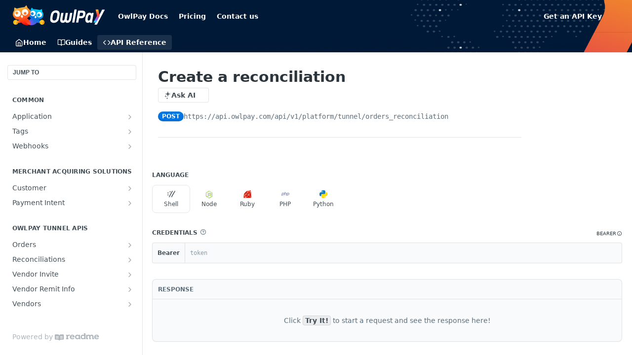

--- FILE ---
content_type: text/html; charset=utf-8
request_url: https://developers.owlpay.com/reference/createareconciliation
body_size: 53203
content:
<!DOCTYPE html><html lang="en" style="" data-color-mode="system" class=" useReactApp isRefPage "><head><meta charset="utf-8"><meta name="readme-deploy" content="5.581.2"><meta name="readme-subdomain" content="owlpay"><meta name="readme-repo" content="owlpay-f7b39ca85b31"><meta name="readme-version" content="1.0"><title>Create a reconciliation</title><meta name="description" content="Create a reconciliation order on OwlPay by providing the necessary reconciliation details." data-rh="true"><meta property="og:title" content="Create a reconciliation" data-rh="true"><meta property="og:description" content="Create a reconciliation order on OwlPay by providing the necessary reconciliation details." data-rh="true"><meta property="og:site_name" content="OwlPay Developer Docs"><meta name="twitter:title" content="Create a reconciliation" data-rh="true"><meta name="twitter:description" content="Create a reconciliation order on OwlPay by providing the necessary reconciliation details." data-rh="true"><meta name="twitter:card" content="summary_large_image"><meta name="viewport" content="width=device-width, initial-scale=1.0"><meta property="og:image" content="https://cdn.readme.io/og-image/create?type=reference&amp;title=Create%20a%20reconciliation&amp;projectTitle=OwlPay%20Developer%20Docs&amp;description=Create%20a%20reconciliation%20order%20on%20OwlPay%20by%20providing%20the%20necessary%20reconciliation%20details.&amp;logoUrl=https%3A%2F%2Ffiles.readme.io%2F1fc66e3-small-API-logo.png&amp;color=%23001937&amp;variant=light" data-rh="true"><meta name="twitter:image" content="https://cdn.readme.io/og-image/create?type=reference&amp;title=Create%20a%20reconciliation&amp;projectTitle=OwlPay%20Developer%20Docs&amp;description=Create%20a%20reconciliation%20order%20on%20OwlPay%20by%20providing%20the%20necessary%20reconciliation%20details.&amp;logoUrl=https%3A%2F%2Ffiles.readme.io%2F1fc66e3-small-API-logo.png&amp;color=%23001937&amp;variant=light" data-rh="true"><meta property="og:image:width" content="1200"><meta property="og:image:height" content="630"><link id="favicon" rel="shortcut icon" href="https://files.readme.io/836ef5a-small-FAVICON.png" type="image/png"><link rel="canonical" href="https://developers.owlpay.com/reference/createareconciliation"><script src="https://cdn.readme.io/public/js/unauthorized-redirect.js?1769129003114"></script><script src="https://cdn.readme.io/public/js/cash-dom.min.js?1769129003114"></script><link data-chunk="Footer" rel="preload" as="style" href="https://cdn.readme.io/public/hub/web/Footer.7ca87f1efe735da787ba.css">
<link data-chunk="Reference" rel="preload" as="style" href="https://cdn.readme.io/public/hub/web/Reference.b8ce832c9b19f2ce1a1d.css">
<link data-chunk="Reference" rel="preload" as="style" href="https://cdn.readme.io/public/hub/web/6180.75e3fc491ee8103c63a3.css">
<link data-chunk="Reference" rel="preload" as="style" href="https://cdn.readme.io/public/hub/web/7852.75fa0f4f134dfeaf54ef.css">
<link data-chunk="SuperHubSearch" rel="preload" as="style" href="https://cdn.readme.io/public/hub/web/SuperHubSearch.0a07c236f7325e708425.css">
<link data-chunk="Header" rel="preload" as="style" href="https://cdn.readme.io/public/hub/web/Header.82413ef8974544a1864f.css">
<link data-chunk="Containers-EndUserContainer" rel="preload" as="style" href="https://cdn.readme.io/public/hub/web/Containers-EndUserContainer.c474218e3da23db49451.css">
<link data-chunk="main" rel="preload" as="style" href="https://cdn.readme.io/public/hub/web/main.73ee9ca53e6eaa83598c.css">
<link data-chunk="main" rel="preload" as="style" href="https://cdn.readme.io/public/hub/web/ui-styles.e5188c7f7f9c69667adf.css">
<link data-chunk="main" rel="preload" as="script" href="https://cdn.readme.io/public/hub/web/main.1d75416baa38cb0037fe.js">
<link data-chunk="routes-SuperHub" rel="preload" as="script" href="https://cdn.readme.io/public/hub/web/routes-SuperHub.129d5f78dbfede432b83.js">
<link data-chunk="Containers-EndUserContainer" rel="preload" as="script" href="https://cdn.readme.io/public/hub/web/Containers-EndUserContainer.bd8e87167ddad537bf76.js">
<link data-chunk="Header" rel="preload" as="script" href="https://cdn.readme.io/public/hub/web/Header.7a8fa95dde67fa315250.js">
<link data-chunk="SuperHubSearch" rel="preload" as="script" href="https://cdn.readme.io/public/hub/web/3766.649eaa2b700c2449e689.js">
<link data-chunk="SuperHubSearch" rel="preload" as="script" href="https://cdn.readme.io/public/hub/web/6123.a2ef3290db790599acca.js">
<link data-chunk="SuperHubSearch" rel="preload" as="script" href="https://cdn.readme.io/public/hub/web/6146.f99bcbc8d654cc36d7c8.js">
<link data-chunk="SuperHubSearch" rel="preload" as="script" href="https://cdn.readme.io/public/hub/web/8836.dbe2a8b6a6809625282d.js">
<link data-chunk="SuperHubSearch" rel="preload" as="script" href="https://cdn.readme.io/public/hub/web/SuperHubSearch.096cfc3639d6f9c74ec8.js">
<link data-chunk="Reference" rel="preload" as="script" href="https://cdn.readme.io/public/hub/web/3781.e78b96a01630dde138be.js">
<link data-chunk="Reference" rel="preload" as="script" href="https://cdn.readme.io/public/hub/web/6563.536d53a51a39205d3d9b.js">
<link data-chunk="Reference" rel="preload" as="script" href="https://cdn.readme.io/public/hub/web/6652.3900ee39f7cfe0a89511.js">
<link data-chunk="Reference" rel="preload" as="script" href="https://cdn.readme.io/public/hub/web/7355.2840d591ca8a6e187e18.js">
<link data-chunk="Reference" rel="preload" as="script" href="https://cdn.readme.io/public/hub/web/4838.c74165d2540902b5353d.js">
<link data-chunk="Reference" rel="preload" as="script" href="https://cdn.readme.io/public/hub/web/1714.47dd87388e28e3b0bf2b.js">
<link data-chunk="Reference" rel="preload" as="script" href="https://cdn.readme.io/public/hub/web/9809.7cc3cc6dfee6b778fdc5.js">
<link data-chunk="Reference" rel="preload" as="script" href="https://cdn.readme.io/public/hub/web/1380.4581c35aa2367221e97b.js">
<link data-chunk="Reference" rel="preload" as="script" href="https://cdn.readme.io/public/hub/web/957.b6f76b8db20c327aa28d.js">
<link data-chunk="Reference" rel="preload" as="script" href="https://cdn.readme.io/public/hub/web/9602.0996aab4704854756684.js">
<link data-chunk="Reference" rel="preload" as="script" href="https://cdn.readme.io/public/hub/web/9861.bcb86737af312c75368a.js">
<link data-chunk="Reference" rel="preload" as="script" href="https://cdn.readme.io/public/hub/web/4371.a07eb89a6bac0447c776.js">
<link data-chunk="Reference" rel="preload" as="script" href="https://cdn.readme.io/public/hub/web/6349.44570076226a17ca868b.js">
<link data-chunk="Reference" rel="preload" as="script" href="https://cdn.readme.io/public/hub/web/7852.41fff7af742825809f36.js">
<link data-chunk="Reference" rel="preload" as="script" href="https://cdn.readme.io/public/hub/web/3463.b43baf29dc18ca607ee6.js">
<link data-chunk="Reference" rel="preload" as="script" href="https://cdn.readme.io/public/hub/web/9711.f939ebf4c2a2bed07a89.js">
<link data-chunk="Reference" rel="preload" as="script" href="https://cdn.readme.io/public/hub/web/6180.7c30df0f4ed55faddc7e.js">
<link data-chunk="Reference" rel="preload" as="script" href="https://cdn.readme.io/public/hub/web/9819.244523233bd16e9c40f7.js">
<link data-chunk="Reference" rel="preload" as="script" href="https://cdn.readme.io/public/hub/web/8749.bab695c2cfe7cb39f779.js">
<link data-chunk="Reference" rel="preload" as="script" href="https://cdn.readme.io/public/hub/web/8706.d81a68563bdb5505022e.js">
<link data-chunk="Reference" rel="preload" as="script" href="https://cdn.readme.io/public/hub/web/Reference.b1246a5f37642d14d6d0.js">
<link data-chunk="ConnectMetadata" rel="preload" as="script" href="https://cdn.readme.io/public/hub/web/ConnectMetadata.d3beced9628aca1e6cb7.js">
<link data-chunk="Footer" rel="preload" as="script" href="https://cdn.readme.io/public/hub/web/Footer.9f1a3307d1d61765d9bb.js">
<link data-chunk="main" rel="stylesheet" href="https://cdn.readme.io/public/hub/web/ui-styles.e5188c7f7f9c69667adf.css">
<link data-chunk="main" rel="stylesheet" href="https://cdn.readme.io/public/hub/web/main.73ee9ca53e6eaa83598c.css">
<link data-chunk="Containers-EndUserContainer" rel="stylesheet" href="https://cdn.readme.io/public/hub/web/Containers-EndUserContainer.c474218e3da23db49451.css">
<link data-chunk="Header" rel="stylesheet" href="https://cdn.readme.io/public/hub/web/Header.82413ef8974544a1864f.css">
<link data-chunk="SuperHubSearch" rel="stylesheet" href="https://cdn.readme.io/public/hub/web/SuperHubSearch.0a07c236f7325e708425.css">
<link data-chunk="Reference" rel="stylesheet" href="https://cdn.readme.io/public/hub/web/7852.75fa0f4f134dfeaf54ef.css">
<link data-chunk="Reference" rel="stylesheet" href="https://cdn.readme.io/public/hub/web/6180.75e3fc491ee8103c63a3.css">
<link data-chunk="Reference" rel="stylesheet" href="https://cdn.readme.io/public/hub/web/Reference.b8ce832c9b19f2ce1a1d.css">
<link data-chunk="Footer" rel="stylesheet" href="https://cdn.readme.io/public/hub/web/Footer.7ca87f1efe735da787ba.css"><!-- CUSTOM CSS--><style title="rm-custom-css">:root{--project-color-primary:#001937;--project-color-inverse:#fff;--recipe-button-color:#E95541;--recipe-button-color-hover:#b02714;--recipe-button-color-active:#821d0f;--recipe-button-color-focus:rgba(233, 85, 65, 0.25);--recipe-button-color-disabled:#fef9f8}[id=enterprise] .ReadMeUI[is=AlgoliaSearch]{--project-color-primary:#001937;--project-color-inverse:#fff}a{color:var(--color-link-primary,#e95541)}a:hover{color:var(--color-link-primary-darken-5,#b02714)}a.text-muted:hover{color:var(--color-link-primary,#e95541)}.btn.btn-primary{background-color:#e95541}.btn.btn-primary:hover{background-color:#b02714}.theme-line #hub-landing-top h2{color:#e95541}#hub-landing-top .btn:hover{color:#e95541}.theme-line #hub-landing-top .btn:hover{color:#fff}.theme-solid header#hub-header #header-top{background-color:#001937}.theme-solid.header-gradient header#hub-header #header-top{background:linear-gradient(to bottom,#001937,#000f22)}.theme-solid.header-custom header#hub-header #header-top{background-image:url(https://files.readme.io/e2898f0-Frame_2447.png)}.theme-line header#hub-header #header-top{border-bottom-color:#001937}.theme-line header#hub-header #header-top .btn{background-color:#001937}header#hub-header #header-top #header-logo{width:186px;height:40px;margin-top:0;background-image:url(https://files.readme.io/1fc66e3-small-API-logo.png)}#hub-subheader-parent #hub-subheader .hub-subheader-breadcrumbs .dropdown-menu a:hover{background-color:#001937}#subheader-links a.active{color:#001937!important;box-shadow:inset 0 -2px 0 #001937}#subheader-links a:hover{color:#001937!important;box-shadow:inset 0 -2px 0 #001937;opacity:.7}.discussion .submit-vote.submit-vote-parent.voted a.submit-vote-button{background-color:#e95541}section#hub-discuss .discussion a .discuss-body h4{color:#e95541}section#hub-discuss .discussion a:hover .discuss-body h4{color:#b02714}#hub-subheader-parent #hub-subheader.sticky-header.sticky{border-bottom-color:#e95541}#hub-subheader-parent #hub-subheader.sticky-header.sticky .search-box{border-bottom-color:#e95541}#hub-search-results h3 em{color:#e95541}.main_background,.tag-item{background:#e95541!important}.main_background:hover{background:#b02714!important}.main_color{color:#001937!important}.border_bottom_main_color{border-bottom:2px solid #001937}.main_color_hover:hover{color:#001937!important}section#hub-discuss h1{color:#e95541}#hub-reference .hub-api .api-definition .api-try-it-out.active{border-color:#e95541;background-color:#e95541}#hub-reference .hub-api .api-definition .api-try-it-out.active:hover{background-color:#b02714;border-color:#b02714}#hub-reference .hub-api .api-definition .api-try-it-out:hover{border-color:#e95541;color:#e95541}#hub-reference .hub-reference .logs .logs-empty .logs-login-button,#hub-reference .hub-reference .logs .logs-login .logs-login-button{background-color:var(--project-color-primary,#e95541);border-color:var(--project-color-primary,#e95541)}#hub-reference .hub-reference .logs .logs-empty .logs-login-button:hover,#hub-reference .hub-reference .logs .logs-login .logs-login-button:hover{background-color:#b02714;border-color:#b02714}#hub-reference .hub-reference .logs .logs-empty>svg>path,#hub-reference .hub-reference .logs .logs-login>svg>path{fill:#e95541;fill:var(--project-color-primary,#e95541)}#hub-reference .hub-reference .logs:last-child .logs-empty,#hub-reference .hub-reference .logs:last-child .logs-login{margin-bottom:35px}#hub-reference .hub-reference .hub-reference-section .hub-reference-left header .hub-reference-edit:hover{color:#e95541}.main-color-accent{border-bottom:3px solid #001937;padding-bottom:8px}</style><meta name="loadedProject" content="owlpay"><script>var storedColorMode = `system` === 'system' ? window.localStorage.getItem('color-scheme') : `system`
document.querySelector('[data-color-mode]').setAttribute('data-color-mode', storedColorMode)</script><script id="config" type="application/json" data-json="{&quot;algoliaIndex&quot;:&quot;readme_search_v2&quot;,&quot;amplitude&quot;:{&quot;apiKey&quot;:&quot;dc8065a65ef83d6ad23e37aaf014fc84&quot;,&quot;enabled&quot;:true},&quot;asset_url&quot;:&quot;https://cdn.readme.io&quot;,&quot;dashDomain&quot;:&quot;dash.readme.com&quot;,&quot;domain&quot;:&quot;readme.io&quot;,&quot;domainFull&quot;:&quot;https://dash.readme.com&quot;,&quot;encryptedLocalStorageKey&quot;:&quot;ekfls-2025-03-27&quot;,&quot;fullstory&quot;:{&quot;enabled&quot;:true,&quot;orgId&quot;:&quot;FSV9A&quot;},&quot;git&quot;:{&quot;sync&quot;:{&quot;bitbucket&quot;:{&quot;installationLink&quot;:&quot;https://developer.atlassian.com/console/install/310151e6-ca1a-4a44-9af6-1b523fea0561?signature=AYABeMn9vqFkrg%2F1DrJAQxSyVf4AAAADAAdhd3Mta21zAEthcm46YXdzOmttczp1cy13ZXN0LTI6NzA5NTg3ODM1MjQzOmtleS83MDVlZDY3MC1mNTdjLTQxYjUtOWY5Yi1lM2YyZGNjMTQ2ZTcAuAECAQB4IOp8r3eKNYw8z2v%2FEq3%2FfvrZguoGsXpNSaDveR%2FF%2Fo0BHUxIjSWx71zNK2RycuMYSgAAAH4wfAYJKoZIhvcNAQcGoG8wbQIBADBoBgkqhkiG9w0BBwEwHgYJYIZIAWUDBAEuMBEEDOJgARbqndU9YM%2FRdQIBEIA7unpCah%2BIu53NA72LkkCDhNHOv%2BgRD7agXAO3jXqw0%2FAcBOB0%2F5LmpzB5f6B1HpkmsAN2i2SbsFL30nkAB2F3cy1rbXMAS2Fybjphd3M6a21zOmV1LXdlc3QtMTo3MDk1ODc4MzUyNDM6a2V5LzQ2MzBjZTZiLTAwYzMtNGRlMi04NzdiLTYyN2UyMDYwZTVjYwC4AQICAHijmwVTMt6Oj3F%2B0%2B0cVrojrS8yZ9ktpdfDxqPMSIkvHAGT%[base64]%2BMHwGCSqGSIb3DQEHBqBvMG0CAQAwaAYJKoZIhvcNAQcBMB4GCWCGSAFlAwQBLjARBAzzWhThsIgJwrr%2FY2ECARCAOxoaW9pob21lweyAfrIm6Fw7gd8D%2B%2F8LHk4rl3jjULDM35%2FVPuqBrqKunYZSVCCGNGB3RqpQJr%2FasASiAgAAAAAMAAAQAAAAAAAAAAAAAAAAAEokowLKsF1tMABEq%2BKNyJP%2F%2F%2F%2F%2FAAAAAQAAAAAAAAAAAAAAAQAAADJLzRcp6MkqKR43PUjOiRxxbxXYhLc6vFXEutK3%2BQ71yuPq4dC8pAHruOVQpvVcUSe8dptV8c7wR8BTJjv%2F%2FNe8r0g%3D&amp;product=bitbucket&quot;}}},&quot;metrics&quot;:{&quot;billingCronEnabled&quot;:&quot;true&quot;,&quot;dashUrl&quot;:&quot;https://m.readme.io&quot;,&quot;defaultUrl&quot;:&quot;https://m.readme.io&quot;,&quot;exportMaxRetries&quot;:12,&quot;wsUrl&quot;:&quot;wss://m.readme.io&quot;},&quot;micro&quot;:{&quot;baseUrl&quot;:&quot;https://micro-beta.readme.com&quot;},&quot;proxyUrl&quot;:&quot;https://try.readme.io&quot;,&quot;readmeRecaptchaSiteKey&quot;:&quot;6LesVBYpAAAAAESOCHOyo2kF9SZXPVb54Nwf3i2x&quot;,&quot;releaseVersion&quot;:&quot;5.581.2&quot;,&quot;reservedWords&quot;:{&quot;tools&quot;:[&quot;execute-request&quot;,&quot;get-code-snippet&quot;,&quot;get-endpoint&quot;,&quot;get-request-body&quot;,&quot;get-response-schema&quot;,&quot;get-server-variables&quot;,&quot;list-endpoints&quot;,&quot;list-security-schemes&quot;,&quot;list-specs&quot;,&quot;search-specs&quot;,&quot;search&quot;,&quot;fetch&quot;]},&quot;sentry&quot;:{&quot;dsn&quot;:&quot;https://3bbe57a973254129bcb93e47dc0cc46f@o343074.ingest.sentry.io/2052166&quot;,&quot;enabled&quot;:true},&quot;shMigration&quot;:{&quot;promoVideo&quot;:&quot;&quot;,&quot;forceWaitlist&quot;:false,&quot;migrationPreview&quot;:false},&quot;sslBaseDomain&quot;:&quot;readmessl.com&quot;,&quot;sslGenerationService&quot;:&quot;ssl.readmessl.com&quot;,&quot;stripePk&quot;:&quot;pk_live_5103PML2qXbDukVh7GDAkQoR4NSuLqy8idd5xtdm9407XdPR6o3bo663C1ruEGhXJjpnb2YCpj8EU1UvQYanuCjtr00t1DRCf2a&quot;,&quot;superHub&quot;:{&quot;newProjectsEnabled&quot;:true},&quot;wootric&quot;:{&quot;accountToken&quot;:&quot;NPS-122b75a4&quot;,&quot;enabled&quot;:true}}"></script></head><body class="body-none theme-solid header-custom header-bg-size-cover header-bg-pos-cc header-overlay-triangles reference-layout-row lumosity-dark hub-full"><div id="ssr-top"></div><div id="ssr-main"><div class="App ThemeContext ThemeContext_dark ThemeContext_classic" style="--color-primary:#001937;--color-primary-inverse:#fff;--color-primary-alt:#000F22;--color-primary-darken-10:#000204;--color-primary-darken-20:#000000;--color-primary-alpha-25:rgba(0, 25, 55, 0.25);--color-link-primary:#E95541;--color-link-primary-darken-5:#e6412a;--color-link-primary-darken-10:#dd311a;--color-link-primary-darken-20:#b02714;--color-link-primary-alpha-50:rgba(233, 85, 65, 0.5);--color-link-primary-alpha-25:rgba(233, 85, 65, 0.25);--color-link-background:rgba(233, 85, 65, 0.09);--color-link-text:#fff;--color-login-link:#018ef5;--color-login-link-text:#fff;--color-login-link-darken-10:#0171c2;--color-login-link-primary-alpha-50:rgba(1, 142, 245, 0.5)"><div class="SuperHub2RNxzk6HzHiJ"><div class="ContentWithOwlbotx4PaFDoA1KMz"><div class="ContentWithOwlbot-content2X1XexaN8Lf2"><header class="Header3zzata9F_ZPQ rm-Header_classic Header_collapsible3n0YXfOvb_Al rm-Header rm-Header_overlay rm-Header_overlay-custom rm-Header_custom rm-Header_custom-pos-center-center rm-Header_custom-size-cover" style="background-image:url(https://files.readme.io/e2898f0-Frame_2447.png)"><div class="rm-Header-top Header-topuTMpygDG4e1V Header-top_classic3g7Q6zoBy8zh"><div class="rm-Container rm-Container_flex"><div style="outline:none" tabindex="-1"><a href="#content" target="_self" class="Button Button_md rm-JumpTo Header-jumpTo3IWKQXmhSI5D Button_primary">Jump to Content</a></div><div class="rm-Header-left Header-leftADQdGVqx1wqU"><a class="rm-Logo Header-logo1Xy41PtkzbdG" href="/" target="_self"><img alt="OwlPay Developer Docs" class="rm-Logo-img rm-Logo-img_lg Header-logo-img3YvV4lcGKkeb" src="https://files.readme.io/1fc66e3-small-API-logo.png"/></a><a class="Button Button_md rm-Header-link rm-Header-top-link Button_slate_text Header-link2tXYTgXq85zW" href="https://docs.owlpay.com/owlpay-guideline/en/" target="_self" to="https://docs.owlpay.com/owlpay-guideline/en/">OwlPay Docs</a><a class="Button Button_md rm-Header-link rm-Header-top-link Button_slate_text Header-link2tXYTgXq85zW" href="https://www.owlting.com/owlpay/pricing?lang=en" target="_self" to="https://www.owlting.com/owlpay/pricing?lang=en">Pricing</a><a class="Button Button_md rm-Header-link rm-Header-top-link Button_slate_text Header-link2tXYTgXq85zW" href="https://www.owlting.com/owlpay/contact?lang=en" target="_self" to="https://www.owlting.com/owlpay/contact?lang=en">Contact us</a></div><div class="rm-Header-left Header-leftADQdGVqx1wqU Header-left_mobile1RG-X93lx6PF"><div><button aria-label="Toggle navigation menu" class="icon-menu menu3d6DYNDa3tk5" type="button"></button><div class=""><div class="Flyout95xhYIIoTKtc undefined rm-Flyout" data-testid="flyout"><div class="MobileFlyout1hHJpUd-nYkd"><a class="rm-MobileFlyout-item NavItem-item1gDDTqaXGhm1 NavItem-item_mobile1qG3gd-Mkck- " href="/" target="_self"><i class="icon-landing-page-2 NavItem-badge1qOxpfTiALoz rm-Header-bottom-link-icon"></i><span class="NavItem-textSlZuuL489uiw">Home</span></a><a class="rm-MobileFlyout-item NavItem-item1gDDTqaXGhm1 NavItem-item_mobile1qG3gd-Mkck- " href="/docs" target="_self"><i class="icon-guides NavItem-badge1qOxpfTiALoz rm-Header-bottom-link-icon"></i><span class="NavItem-textSlZuuL489uiw">Guides</span></a><a aria-current="page" class="rm-MobileFlyout-item NavItem-item1gDDTqaXGhm1 NavItem-item_mobile1qG3gd-Mkck-  active" href="/reference" target="_self"><i class="icon-references NavItem-badge1qOxpfTiALoz rm-Header-bottom-link-icon"></i><span class="NavItem-textSlZuuL489uiw">API Reference</span></a><hr class="MobileFlyout-divider10xf7R2X1MeW"/><a class="rm-MobileFlyout-item NavItem-item1gDDTqaXGhm1 NavItem-item_mobile1qG3gd-Mkck- NavItem_dropdown-muted1xJVuczwGc74" href="https://docs.owlpay.com/owlpay-guideline/en/" rel="noopener" target="_blank" to="https://docs.owlpay.com/owlpay-guideline/en/">OwlPay Docs</a><a class="rm-MobileFlyout-item NavItem-item1gDDTqaXGhm1 NavItem-item_mobile1qG3gd-Mkck- NavItem_dropdown-muted1xJVuczwGc74" href="https://www.owlting.com/owlpay/pricing?lang=en" rel="noopener" target="_blank" to="https://www.owlting.com/owlpay/pricing?lang=en">Pricing</a><a class="rm-MobileFlyout-item NavItem-item1gDDTqaXGhm1 NavItem-item_mobile1qG3gd-Mkck- NavItem_dropdown-muted1xJVuczwGc74" href="https://www.owlting.com/owlpay/contact?lang=en" rel="noopener" target="_blank" to="https://www.owlting.com/owlpay/contact?lang=en">Contact us</a><a class="rm-MobileFlyout-item NavItem-item1gDDTqaXGhm1 NavItem-item_mobile1qG3gd-Mkck- NavItem_dropdown-muted1xJVuczwGc74" href="/page/get-an-api-key" target="_self">Get an API Key</a><a class="MobileFlyout-logo3Lq1eTlk1K76 Header-logo1Xy41PtkzbdG rm-Logo" href="/" target="_self"><img alt="OwlPay Developer Docs" class="Header-logo-img3YvV4lcGKkeb rm-Logo-img" src="https://files.readme.io/1fc66e3-small-API-logo.png"/></a></div></div></div></div><div class="Header-left-nav2xWPWMNHOGf_"><i aria-hidden="true" class="icon-references Header-left-nav-icon10glJKFwewOv"></i>API Reference</div></div><div class="rm-Header-right Header-right21PC2XTT6aMg"><span class="Header-right_desktop14ja01RUQ7HE"><a class="Button Button_md rm-Header-link rm-Header-top-link Button_slate_text Header-link2tXYTgXq85zW" href="/page/get-an-api-key" target="_self">Get an API Key</a></span><div class="Header-searchtb6Foi0-D9Vx"><button aria-label="Search ⌘k" class="rm-SearchToggle" data-symbol="⌘"><div class="rm-SearchToggle-icon icon-search1"></div></button></div><div class="ThemeToggle-wrapper1ZcciJoF3Lq3 Dropdown Dropdown_closed" data-testid="dropdown-container"><button aria-label="Toggle color scheme" id="ThemeToggle-button-static-id-placeholder" aria-haspopup="dialog" class="Button Button_sm rm-ThemeToggle ThemeToggle2xLp9tbEJ0XB Dropdown-toggle Button_primary_ghost Button_primary" type="button"><svg aria-labelledby="ThemeToggle-button-static-id-placeholder" class="Icon ThemeToggle-Icon22I6nqvxacln ThemeToggle-Icon_active2ocLaPY47U28" role="img" viewBox="0 0 24 24"><path class="ThemeToggle-Icon-raysbSO3FKsq2hn" d="M12 2v2"></path><path d="M14.837 16.385a6 6 0 1 1-7.223-7.222c.624-.147.97.66.715 1.248a4 4 0 0 0 5.26 5.259c.589-.255 1.396.09 1.248.715"></path><path d="M16 12a4 4 0 0 0-4-4"></path><path class="ThemeToggle-Icon-raysbSO3FKsq2hn" d="m19 5-1.256 1.256"></path><path class="ThemeToggle-Icon-raysbSO3FKsq2hn" d="M20 12h2"></path></svg><svg aria-labelledby="ThemeToggle-button-static-id-placeholder" class="Icon ThemeToggle-Icon22I6nqvxacln ThemeToggle-Icon_dark3c1eP_qTU7uF" role="img" viewBox="0 0 24 24"><path d="M19 14.79C18.8427 16.4922 18.2039 18.1144 17.1582 19.4668C16.1126 20.8192 14.7035 21.8458 13.0957 22.4265C11.4879 23.0073 9.74798 23.1181 8.0795 22.7461C6.41102 22.3741 4.88299 21.5345 3.67423 20.3258C2.46546 19.117 1.62594 17.589 1.25391 15.9205C0.881876 14.252 0.992717 12.5121 1.57346 10.9043C2.1542 9.29651 3.18083 7.88737 4.53321 6.84175C5.8856 5.79614 7.5078 5.15731 9.21 5C8.21341 6.34827 7.73385 8.00945 7.85853 9.68141C7.98322 11.3534 8.70386 12.9251 9.8894 14.1106C11.0749 15.2961 12.6466 16.0168 14.3186 16.1415C15.9906 16.2662 17.6517 15.7866 19 14.79Z"></path><path class="ThemeToggle-Icon-star2kOSzvXrVCbT" d="M18.3707 1C18.3707 3.22825 16.2282 5.37069 14 5.37069C16.2282 5.37069 18.3707 7.51313 18.3707 9.74138C18.3707 7.51313 20.5132 5.37069 22.7414 5.37069C20.5132 5.37069 18.3707 3.22825 18.3707 1Z"></path></svg><svg aria-labelledby="ThemeToggle-button-static-id-placeholder" class="Icon ThemeToggle-Icon22I6nqvxacln" role="img" viewBox="0 0 24 24"><path class="ThemeToggle-Icon-raysbSO3FKsq2hn" d="M12 1V3"></path><path class="ThemeToggle-Icon-raysbSO3FKsq2hn" d="M18.36 5.64L19.78 4.22"></path><path class="ThemeToggle-Icon-raysbSO3FKsq2hn" d="M21 12H23"></path><path class="ThemeToggle-Icon-raysbSO3FKsq2hn" d="M18.36 18.36L19.78 19.78"></path><path class="ThemeToggle-Icon-raysbSO3FKsq2hn" d="M12 21V23"></path><path class="ThemeToggle-Icon-raysbSO3FKsq2hn" d="M4.22 19.78L5.64 18.36"></path><path class="ThemeToggle-Icon-raysbSO3FKsq2hn" d="M1 12H3"></path><path class="ThemeToggle-Icon-raysbSO3FKsq2hn" d="M4.22 4.22L5.64 5.64"></path><path d="M12 17C14.7614 17 17 14.7614 17 12C17 9.23858 14.7614 7 12 7C9.23858 7 7 9.23858 7 12C7 14.7614 9.23858 17 12 17Z"></path></svg></button></div></div></div></div><div class="Header-bottom2eLKOFXMEmh5 Header-bottom_classic rm-Header-bottom"><div class="rm-Container rm-Container_flex"><nav aria-label="Primary navigation" class="Header-leftADQdGVqx1wqU Header-subnavnVH8URdkgvEl" role="navigation"><a class="Button Button_md rm-Header-link rm-Header-bottom-link Button_slate_text Header-bottom-link_mobile " href="/" target="_self"><i class="icon-landing-page-2 rm-Header-bottom-link-icon"></i><span>Home</span></a><a class="Button Button_md rm-Header-link rm-Header-bottom-link Button_slate_text Header-bottom-link_mobile " href="/docs" target="_self"><i class="icon-guides rm-Header-bottom-link-icon"></i><span>Guides</span></a><a aria-current="page" class="Button Button_md rm-Header-link rm-Header-bottom-link Button_slate_text Header-bottom-link_mobile  active" href="/reference" target="_self"><i class="icon-references rm-Header-bottom-link-icon"></i><span>API Reference</span></a><div class="Header-subnav-tabyNLkcOA6xAra" style="transform:translateX(0px);width:0"></div></nav><button align="center" justify="between" style="--flex-gap:var(--xs)" class="Button Button_sm Flex Flex_row MobileSubnav1DsTfasXloM2 Button_contrast Button_contrast_outline" type="button"><span class="Button-label">Create a reconciliation</span><span class="IconWrapper Icon-wrapper2z2wVIeGsiUy"><span class="Icon3_D2ysxFZ_ll Icon-empty6PuNZVw0joPv" style="--icon-color:inherit;--icon-size:inherit;--icon-stroke-width:2px"></span></span></button></div></div><div class="hub-search-results--reactApp " id="hub-search-results"><div class="hub-container"><div class="modal-backdrop rm-SearchModal" role="button" tabindex="0"><div aria-label="Search Dialog" class="SuperHubSearchI_obvfvvQi4g" id="AppSearch" role="tabpanel" tabindex="0"><div data-focus-guard="true" tabindex="-1" style="width:1px;height:0px;padding:0;overflow:hidden;position:fixed;top:1px;left:1px"></div><div data-focus-lock-disabled="disabled" class="SuperHubSearch-container2BhYey2XE-Ij"><div class="SuperHubSearch-col1km8vLFgOaYj"><div class="SearchBoxnZBxftziZGcz"><input aria-label="Search" autoCapitalize="off" autoComplete="off" autoCorrect="off" spellcheck="false" tabindex="0" aria-required="false" class="Input Input_md SearchBox-inputR4jffU8l10iF" type="search" value=""/></div><div class="SearchTabs3rNhUK3HjrRJ"><div class="Tabs Tabs-list" role="tablist"><div aria-label="All" aria-selected="true" class="SearchTabs-tab1TrpmhQv840T Tabs-listItem Tabs-listItem_active" role="tab" tabindex="1"><span class="SearchTabs-tab1TrpmhQv840T"><span class="IconWrapper Icon-wrapper2z2wVIeGsiUy"><span class="Icon3_D2ysxFZ_ll Icon-empty6PuNZVw0joPv icon" style="--icon-color:inherit;--icon-size:inherit;--icon-stroke-width:2px"></span></span>All</span></div><div aria-label="Pages" aria-selected="false" class="SearchTabs-tab1TrpmhQv840T Tabs-listItem" role="tab" tabindex="1"><span class="SearchTabs-tab1TrpmhQv840T"><span class="IconWrapper Icon-wrapper2z2wVIeGsiUy"><span class="Icon3_D2ysxFZ_ll Icon-empty6PuNZVw0joPv icon" style="--icon-color:inherit;--icon-size:inherit;--icon-stroke-width:2px"></span></span>Pages</span></div></div></div><div class="rm-SearchModal-empty SearchResults35_kFOb1zvxX SearchResults_emptyiWzyXErtNcQJ"><span class="IconWrapper Icon-wrapper2z2wVIeGsiUy"><span class="Icon3_D2ysxFZ_ll Icon-empty6PuNZVw0joPv rm-SearchModal-empty-icon icon icon-search" style="--icon-color:inherit;--icon-size:var(--icon-md);--icon-stroke-width:2px"></span></span><h6 class="Title Title6 rm-SearchModal-empty-text">Start typing to search…</h6></div></div></div><div data-focus-guard="true" tabindex="-1" style="width:1px;height:0px;padding:0;overflow:hidden;position:fixed;top:1px;left:1px"></div></div></div></div></div></header><main class="SuperHubReference3_1nwDyq5sO3 rm-ReferenceMain rm-ReferenceMain-SuperHub rm-Container rm-Container_flex rm-basic-page" id="Explorer"><nav aria-label="Secondary navigation" class="rm-Sidebar hub-sidebar reference-redesign Nav3C5f8FcjkaHj" id="reference-sidebar" role="navigation"><div class="Main-QuickNav-container1OiLvjSDusO6"><button aria-keyshortcuts="Control+/ Meta+/" class="QuickNav1q-OoMjiX_Yr QuickNav-button2KzlQbz5Pm2Y">JUMP TO</button></div><div class="Sidebar1t2G1ZJq-vU1 rm-Sidebar hub-sidebar-content"><section class="Sidebar-listWrapper6Q9_yUrG906C rm-Sidebar-section"><h2 class="Sidebar-headingTRQyOa2pk0gh rm-Sidebar-heading">Common</h2><ul class="Sidebar-list_sidebarLayout3RaX72iQNOEI Sidebar-list3cZWQLaBf9k8 rm-Sidebar-list"><li class="Sidebar-item23D-2Kd61_k3"><a class="Sidebar-link2Dsha-r-GKh2 Sidebar-link_parent text-wrap rm-Sidebar-link" target="_self" href="/reference/retrieveanapplication"><span class="Sidebar-link-textLuTE1ySm4Kqn"><span class="Sidebar-link-text_label1gCT_uPnx7Gu">Application</span></span><button aria-expanded="false" aria-label="Show subpages for Application" class="Sidebar-link-buttonWrapper3hnFHNku8_BJ" type="button"><i aria-hidden="true" class="Sidebar-link-iconnjiqEiZlPn0W Sidebar-link-expandIcon2yVH6SarI6NW icon-chevron-rightward"></i></button></a><ul class="subpages Sidebar-list3cZWQLaBf9k8 rm-Sidebar-list"><li class="Sidebar-item23D-2Kd61_k3"><a class="Sidebar-link2Dsha-r-GKh2 childless subpage text-wrap rm-Sidebar-link" target="_self" href="/reference/retrieveanapplication"><span class="Sidebar-link-textLuTE1ySm4Kqn"><span class="Sidebar-link-text_label1gCT_uPnx7Gu">Retrieve an application</span></span><span class="Sidebar-method-container2yBYD-KB_IfC"><span class="rm-APIMethod APIMethod APIMethod_fixedWidth APIMethod_fixedWidth_md APIMethod_get APIMethod_md Sidebar-methodfUM3m6FEWm6w" data-testid="http-method" style="--APIMethod-bg:var(--APIMethod-get-bg-active);--APIMethod-fg:var(--APIMethod-default-fg-active);--APIMethod-bg-active:var(--APIMethod-get-bg-active)">get</span></span><div class="Sidebar-link-buttonWrapper3hnFHNku8_BJ"></div></a></li></ul></li><li class="Sidebar-item23D-2Kd61_k3"><a class="Sidebar-link2Dsha-r-GKh2 Sidebar-link_parent text-wrap rm-Sidebar-link" target="_self" href="/reference/batchattachtags"><span class="Sidebar-link-textLuTE1ySm4Kqn"><span class="Sidebar-link-text_label1gCT_uPnx7Gu">Tags</span></span><button aria-expanded="false" aria-label="Show subpages for Tags" class="Sidebar-link-buttonWrapper3hnFHNku8_BJ" type="button"><i aria-hidden="true" class="Sidebar-link-iconnjiqEiZlPn0W Sidebar-link-expandIcon2yVH6SarI6NW icon-chevron-rightward"></i></button></a><ul class="subpages Sidebar-list3cZWQLaBf9k8 rm-Sidebar-list"><li class="Sidebar-item23D-2Kd61_k3"><a class="Sidebar-link2Dsha-r-GKh2 childless subpage text-wrap rm-Sidebar-link" target="_self" href="/reference/batchattachtags"><span class="Sidebar-link-textLuTE1ySm4Kqn"><span class="Sidebar-link-text_label1gCT_uPnx7Gu">Batch attach tags</span></span><span class="Sidebar-method-container2yBYD-KB_IfC"><span class="rm-APIMethod APIMethod APIMethod_fixedWidth APIMethod_fixedWidth_md APIMethod_post APIMethod_md Sidebar-methodfUM3m6FEWm6w" data-testid="http-method" style="--APIMethod-bg:var(--APIMethod-post-bg-active);--APIMethod-fg:var(--APIMethod-default-fg-active);--APIMethod-bg-active:var(--APIMethod-post-bg-active)">post</span></span><div class="Sidebar-link-buttonWrapper3hnFHNku8_BJ"></div></a></li></ul></li><li class="Sidebar-item23D-2Kd61_k3"><a class="Sidebar-link2Dsha-r-GKh2 Sidebar-link_parent text-wrap rm-Sidebar-link" target="_self" href="/reference/listallwebhooksevents"><span class="Sidebar-link-textLuTE1ySm4Kqn"><span class="Sidebar-link-text_label1gCT_uPnx7Gu">Webhooks</span></span><button aria-expanded="false" aria-label="Show subpages for Webhooks" class="Sidebar-link-buttonWrapper3hnFHNku8_BJ" type="button"><i aria-hidden="true" class="Sidebar-link-iconnjiqEiZlPn0W Sidebar-link-expandIcon2yVH6SarI6NW icon-chevron-rightward"></i></button></a><ul class="subpages Sidebar-list3cZWQLaBf9k8 rm-Sidebar-list"><li class="Sidebar-item23D-2Kd61_k3"><a class="Sidebar-link2Dsha-r-GKh2 childless subpage text-wrap rm-Sidebar-link" target="_self" href="/reference/listallwebhooksevents"><span class="Sidebar-link-textLuTE1ySm4Kqn"><span class="Sidebar-link-text_label1gCT_uPnx7Gu">List all webhook&#x27;s events</span></span><span class="Sidebar-method-container2yBYD-KB_IfC"><span class="rm-APIMethod APIMethod APIMethod_fixedWidth APIMethod_fixedWidth_md APIMethod_get APIMethod_md Sidebar-methodfUM3m6FEWm6w" data-testid="http-method" style="--APIMethod-bg:var(--APIMethod-get-bg-active);--APIMethod-fg:var(--APIMethod-default-fg-active);--APIMethod-bg-active:var(--APIMethod-get-bg-active)">get</span></span><div class="Sidebar-link-buttonWrapper3hnFHNku8_BJ"></div></a></li><li class="Sidebar-item23D-2Kd61_k3"><a class="Sidebar-link2Dsha-r-GKh2 childless subpage text-wrap rm-Sidebar-link" target="_self" href="/reference/listallwebhooks"><span class="Sidebar-link-textLuTE1ySm4Kqn"><span class="Sidebar-link-text_label1gCT_uPnx7Gu">List all webhooks</span></span><span class="Sidebar-method-container2yBYD-KB_IfC"><span class="rm-APIMethod APIMethod APIMethod_fixedWidth APIMethod_fixedWidth_md APIMethod_get APIMethod_md Sidebar-methodfUM3m6FEWm6w" data-testid="http-method" style="--APIMethod-bg:var(--APIMethod-get-bg-active);--APIMethod-fg:var(--APIMethod-default-fg-active);--APIMethod-bg-active:var(--APIMethod-get-bg-active)">get</span></span><div class="Sidebar-link-buttonWrapper3hnFHNku8_BJ"></div></a></li><li class="Sidebar-item23D-2Kd61_k3"><a class="Sidebar-link2Dsha-r-GKh2 childless subpage text-wrap rm-Sidebar-link" target="_self" href="/reference/createawebhook"><span class="Sidebar-link-textLuTE1ySm4Kqn"><span class="Sidebar-link-text_label1gCT_uPnx7Gu">Create a webhook</span></span><span class="Sidebar-method-container2yBYD-KB_IfC"><span class="rm-APIMethod APIMethod APIMethod_fixedWidth APIMethod_fixedWidth_md APIMethod_post APIMethod_md Sidebar-methodfUM3m6FEWm6w" data-testid="http-method" style="--APIMethod-bg:var(--APIMethod-post-bg-active);--APIMethod-fg:var(--APIMethod-default-fg-active);--APIMethod-bg-active:var(--APIMethod-post-bg-active)">post</span></span><div class="Sidebar-link-buttonWrapper3hnFHNku8_BJ"></div></a></li><li class="Sidebar-item23D-2Kd61_k3"><a class="Sidebar-link2Dsha-r-GKh2 childless subpage text-wrap rm-Sidebar-link" target="_self" href="/reference/retrieveawebhook"><span class="Sidebar-link-textLuTE1ySm4Kqn"><span class="Sidebar-link-text_label1gCT_uPnx7Gu">Retrieve a webhook</span></span><span class="Sidebar-method-container2yBYD-KB_IfC"><span class="rm-APIMethod APIMethod APIMethod_fixedWidth APIMethod_fixedWidth_md APIMethod_get APIMethod_md Sidebar-methodfUM3m6FEWm6w" data-testid="http-method" style="--APIMethod-bg:var(--APIMethod-get-bg-active);--APIMethod-fg:var(--APIMethod-default-fg-active);--APIMethod-bg-active:var(--APIMethod-get-bg-active)">get</span></span><div class="Sidebar-link-buttonWrapper3hnFHNku8_BJ"></div></a></li><li class="Sidebar-item23D-2Kd61_k3"><a class="Sidebar-link2Dsha-r-GKh2 childless subpage text-wrap rm-Sidebar-link" target="_self" href="/reference/updateawebhook"><span class="Sidebar-link-textLuTE1ySm4Kqn"><span class="Sidebar-link-text_label1gCT_uPnx7Gu">Update a webhook</span></span><span class="Sidebar-method-container2yBYD-KB_IfC"><span class="rm-APIMethod APIMethod APIMethod_fixedWidth APIMethod_fixedWidth_md APIMethod_put APIMethod_md Sidebar-methodfUM3m6FEWm6w" data-testid="http-method" style="--APIMethod-bg:var(--APIMethod-put-bg-active);--APIMethod-fg:var(--APIMethod-default-fg-active);--APIMethod-bg-active:var(--APIMethod-put-bg-active)">put</span></span><div class="Sidebar-link-buttonWrapper3hnFHNku8_BJ"></div></a></li><li class="Sidebar-item23D-2Kd61_k3"><a class="Sidebar-link2Dsha-r-GKh2 childless subpage text-wrap rm-Sidebar-link" target="_self" href="/reference/deleteawebhook"><span class="Sidebar-link-textLuTE1ySm4Kqn"><span class="Sidebar-link-text_label1gCT_uPnx7Gu">Delete a webhook</span></span><span class="Sidebar-method-container2yBYD-KB_IfC"><span class="rm-APIMethod APIMethod APIMethod_fixedWidth APIMethod_fixedWidth_md APIMethod_del APIMethod_md Sidebar-methodfUM3m6FEWm6w" data-testid="http-method" style="--APIMethod-bg:var(--APIMethod-del-bg-active);--APIMethod-fg:var(--APIMethod-default-fg-active);--APIMethod-bg-active:var(--APIMethod-del-bg-active)">del</span></span><div class="Sidebar-link-buttonWrapper3hnFHNku8_BJ"></div></a></li></ul></li></ul></section><section class="Sidebar-listWrapper6Q9_yUrG906C rm-Sidebar-section"><h2 class="Sidebar-headingTRQyOa2pk0gh rm-Sidebar-heading">Merchant acquiring solutions</h2><ul class="Sidebar-list_sidebarLayout3RaX72iQNOEI Sidebar-list3cZWQLaBf9k8 rm-Sidebar-list"><li class="Sidebar-item23D-2Kd61_k3"><a class="Sidebar-link2Dsha-r-GKh2 Sidebar-link_parent text-wrap rm-Sidebar-link" target="_self" href="/reference/listallcustomers"><span class="Sidebar-link-textLuTE1ySm4Kqn"><span class="Sidebar-link-text_label1gCT_uPnx7Gu">Customer</span></span><button aria-expanded="false" aria-label="Show subpages for Customer" class="Sidebar-link-buttonWrapper3hnFHNku8_BJ" type="button"><i aria-hidden="true" class="Sidebar-link-iconnjiqEiZlPn0W Sidebar-link-expandIcon2yVH6SarI6NW icon-chevron-rightward"></i></button></a><ul class="subpages Sidebar-list3cZWQLaBf9k8 rm-Sidebar-list"><li class="Sidebar-item23D-2Kd61_k3"><a class="Sidebar-link2Dsha-r-GKh2 childless subpage text-wrap rm-Sidebar-link" target="_self" href="/reference/listallcustomers"><span class="Sidebar-link-textLuTE1ySm4Kqn"><span class="Sidebar-link-text_label1gCT_uPnx7Gu">List all customers</span></span><span class="Sidebar-method-container2yBYD-KB_IfC"><span class="rm-APIMethod APIMethod APIMethod_fixedWidth APIMethod_fixedWidth_md APIMethod_get APIMethod_md Sidebar-methodfUM3m6FEWm6w" data-testid="http-method" style="--APIMethod-bg:var(--APIMethod-get-bg-active);--APIMethod-fg:var(--APIMethod-default-fg-active);--APIMethod-bg-active:var(--APIMethod-get-bg-active)">get</span></span><div class="Sidebar-link-buttonWrapper3hnFHNku8_BJ"></div></a></li><li class="Sidebar-item23D-2Kd61_k3"><a class="Sidebar-link2Dsha-r-GKh2 childless subpage text-wrap rm-Sidebar-link" target="_self" href="/reference/createacustomer"><span class="Sidebar-link-textLuTE1ySm4Kqn"><span class="Sidebar-link-text_label1gCT_uPnx7Gu">Create a customer</span></span><span class="Sidebar-method-container2yBYD-KB_IfC"><span class="rm-APIMethod APIMethod APIMethod_fixedWidth APIMethod_fixedWidth_md APIMethod_post APIMethod_md Sidebar-methodfUM3m6FEWm6w" data-testid="http-method" style="--APIMethod-bg:var(--APIMethod-post-bg-active);--APIMethod-fg:var(--APIMethod-default-fg-active);--APIMethod-bg-active:var(--APIMethod-post-bg-active)">post</span></span><div class="Sidebar-link-buttonWrapper3hnFHNku8_BJ"></div></a></li><li class="Sidebar-item23D-2Kd61_k3"><a class="Sidebar-link2Dsha-r-GKh2 childless subpage text-wrap rm-Sidebar-link" target="_self" href="/reference/retrieveacustomer"><span class="Sidebar-link-textLuTE1ySm4Kqn"><span class="Sidebar-link-text_label1gCT_uPnx7Gu">Retrieve a customer</span></span><span class="Sidebar-method-container2yBYD-KB_IfC"><span class="rm-APIMethod APIMethod APIMethod_fixedWidth APIMethod_fixedWidth_md APIMethod_get APIMethod_md Sidebar-methodfUM3m6FEWm6w" data-testid="http-method" style="--APIMethod-bg:var(--APIMethod-get-bg-active);--APIMethod-fg:var(--APIMethod-default-fg-active);--APIMethod-bg-active:var(--APIMethod-get-bg-active)">get</span></span><div class="Sidebar-link-buttonWrapper3hnFHNku8_BJ"></div></a></li><li class="Sidebar-item23D-2Kd61_k3"><a class="Sidebar-link2Dsha-r-GKh2 childless subpage text-wrap rm-Sidebar-link" target="_self" href="/reference/updateacustomer"><span class="Sidebar-link-textLuTE1ySm4Kqn"><span class="Sidebar-link-text_label1gCT_uPnx7Gu">Update a customer</span></span><span class="Sidebar-method-container2yBYD-KB_IfC"><span class="rm-APIMethod APIMethod APIMethod_fixedWidth APIMethod_fixedWidth_md APIMethod_put APIMethod_md Sidebar-methodfUM3m6FEWm6w" data-testid="http-method" style="--APIMethod-bg:var(--APIMethod-put-bg-active);--APIMethod-fg:var(--APIMethod-default-fg-active);--APIMethod-bg-active:var(--APIMethod-put-bg-active)">put</span></span><div class="Sidebar-link-buttonWrapper3hnFHNku8_BJ"></div></a></li><li class="Sidebar-item23D-2Kd61_k3"><a class="Sidebar-link2Dsha-r-GKh2 childless subpage text-wrap rm-Sidebar-link" target="_self" href="/reference/inactiveacustomer"><span class="Sidebar-link-textLuTE1ySm4Kqn"><span class="Sidebar-link-text_label1gCT_uPnx7Gu">Inactive a Customer</span></span><span class="Sidebar-method-container2yBYD-KB_IfC"><span class="rm-APIMethod APIMethod APIMethod_fixedWidth APIMethod_fixedWidth_md APIMethod_del APIMethod_md Sidebar-methodfUM3m6FEWm6w" data-testid="http-method" style="--APIMethod-bg:var(--APIMethod-del-bg-active);--APIMethod-fg:var(--APIMethod-default-fg-active);--APIMethod-bg-active:var(--APIMethod-del-bg-active)">del</span></span><div class="Sidebar-link-buttonWrapper3hnFHNku8_BJ"></div></a></li><li class="Sidebar-item23D-2Kd61_k3"><a class="Sidebar-link2Dsha-r-GKh2 childless subpage text-wrap rm-Sidebar-link" target="_self" href="/reference/attachtagstocustomer"><span class="Sidebar-link-textLuTE1ySm4Kqn"><span class="Sidebar-link-text_label1gCT_uPnx7Gu">Attach tags to Customer</span></span><span class="Sidebar-method-container2yBYD-KB_IfC"><span class="rm-APIMethod APIMethod APIMethod_fixedWidth APIMethod_fixedWidth_md APIMethod_put APIMethod_md Sidebar-methodfUM3m6FEWm6w" data-testid="http-method" style="--APIMethod-bg:var(--APIMethod-put-bg-active);--APIMethod-fg:var(--APIMethod-default-fg-active);--APIMethod-bg-active:var(--APIMethod-put-bg-active)">put</span></span><div class="Sidebar-link-buttonWrapper3hnFHNku8_BJ"></div></a></li><li class="Sidebar-item23D-2Kd61_k3"><a class="Sidebar-link2Dsha-r-GKh2 childless subpage text-wrap rm-Sidebar-link" target="_self" href="/reference/listofpaymentintentsofcustomer"><span class="Sidebar-link-textLuTE1ySm4Kqn"><span class="Sidebar-link-text_label1gCT_uPnx7Gu">List of Payment Intents of Customer</span></span><span class="Sidebar-method-container2yBYD-KB_IfC"><span class="rm-APIMethod APIMethod APIMethod_fixedWidth APIMethod_fixedWidth_md APIMethod_get APIMethod_md Sidebar-methodfUM3m6FEWm6w" data-testid="http-method" style="--APIMethod-bg:var(--APIMethod-get-bg-active);--APIMethod-fg:var(--APIMethod-default-fg-active);--APIMethod-bg-active:var(--APIMethod-get-bg-active)">get</span></span><div class="Sidebar-link-buttonWrapper3hnFHNku8_BJ"></div></a></li></ul></li><li class="Sidebar-item23D-2Kd61_k3"><a class="Sidebar-link2Dsha-r-GKh2 Sidebar-link_parent text-wrap rm-Sidebar-link" target="_self" href="/reference/getsummaryofpaymentintent"><span class="Sidebar-link-textLuTE1ySm4Kqn"><span class="Sidebar-link-text_label1gCT_uPnx7Gu">Payment Intent</span></span><button aria-expanded="false" aria-label="Show subpages for Payment Intent" class="Sidebar-link-buttonWrapper3hnFHNku8_BJ" type="button"><i aria-hidden="true" class="Sidebar-link-iconnjiqEiZlPn0W Sidebar-link-expandIcon2yVH6SarI6NW icon-chevron-rightward"></i></button></a><ul class="subpages Sidebar-list3cZWQLaBf9k8 rm-Sidebar-list"><li class="Sidebar-item23D-2Kd61_k3"><a class="Sidebar-link2Dsha-r-GKh2 childless subpage text-wrap rm-Sidebar-link" target="_self" href="/reference/getsummaryofpaymentintent"><span class="Sidebar-link-textLuTE1ySm4Kqn"><span class="Sidebar-link-text_label1gCT_uPnx7Gu">Get Summary of Payment Intent</span></span><span class="Sidebar-method-container2yBYD-KB_IfC"><span class="rm-APIMethod APIMethod APIMethod_fixedWidth APIMethod_fixedWidth_md APIMethod_get APIMethod_md Sidebar-methodfUM3m6FEWm6w" data-testid="http-method" style="--APIMethod-bg:var(--APIMethod-get-bg-active);--APIMethod-fg:var(--APIMethod-default-fg-active);--APIMethod-bg-active:var(--APIMethod-get-bg-active)">get</span></span><div class="Sidebar-link-buttonWrapper3hnFHNku8_BJ"></div></a></li><li class="Sidebar-item23D-2Kd61_k3"><a class="Sidebar-link2Dsha-r-GKh2 childless subpage text-wrap rm-Sidebar-link" target="_self" href="/reference/listallpaymentintents"><span class="Sidebar-link-textLuTE1ySm4Kqn"><span class="Sidebar-link-text_label1gCT_uPnx7Gu">List all Payment Intents</span></span><span class="Sidebar-method-container2yBYD-KB_IfC"><span class="rm-APIMethod APIMethod APIMethod_fixedWidth APIMethod_fixedWidth_md APIMethod_get APIMethod_md Sidebar-methodfUM3m6FEWm6w" data-testid="http-method" style="--APIMethod-bg:var(--APIMethod-get-bg-active);--APIMethod-fg:var(--APIMethod-default-fg-active);--APIMethod-bg-active:var(--APIMethod-get-bg-active)">get</span></span><div class="Sidebar-link-buttonWrapper3hnFHNku8_BJ"></div></a></li><li class="Sidebar-item23D-2Kd61_k3"><a class="Sidebar-link2Dsha-r-GKh2 childless subpage text-wrap rm-Sidebar-link" target="_self" href="/reference/getapaymentintent"><span class="Sidebar-link-textLuTE1ySm4Kqn"><span class="Sidebar-link-text_label1gCT_uPnx7Gu">Get a Payment Intent</span></span><span class="Sidebar-method-container2yBYD-KB_IfC"><span class="rm-APIMethod APIMethod APIMethod_fixedWidth APIMethod_fixedWidth_md APIMethod_get APIMethod_md Sidebar-methodfUM3m6FEWm6w" data-testid="http-method" style="--APIMethod-bg:var(--APIMethod-get-bg-active);--APIMethod-fg:var(--APIMethod-default-fg-active);--APIMethod-bg-active:var(--APIMethod-get-bg-active)">get</span></span><div class="Sidebar-link-buttonWrapper3hnFHNku8_BJ"></div></a></li><li class="Sidebar-item23D-2Kd61_k3"><a class="Sidebar-link2Dsha-r-GKh2 childless subpage text-wrap rm-Sidebar-link" target="_self" href="/reference/createapaymentintent"><span class="Sidebar-link-textLuTE1ySm4Kqn"><span class="Sidebar-link-text_label1gCT_uPnx7Gu">Create a Payment Intent</span></span><span class="Sidebar-method-container2yBYD-KB_IfC"><span class="rm-APIMethod APIMethod APIMethod_fixedWidth APIMethod_fixedWidth_md APIMethod_post APIMethod_md Sidebar-methodfUM3m6FEWm6w" data-testid="http-method" style="--APIMethod-bg:var(--APIMethod-post-bg-active);--APIMethod-fg:var(--APIMethod-default-fg-active);--APIMethod-bg-active:var(--APIMethod-post-bg-active)">post</span></span><div class="Sidebar-link-buttonWrapper3hnFHNku8_BJ"></div></a></li><li class="Sidebar-item23D-2Kd61_k3"><a class="Sidebar-link2Dsha-r-GKh2 childless subpage text-wrap rm-Sidebar-link" target="_self" href="/reference/updateapaymentintent"><span class="Sidebar-link-textLuTE1ySm4Kqn"><span class="Sidebar-link-text_label1gCT_uPnx7Gu">Update a Payment Intent</span></span><span class="Sidebar-method-container2yBYD-KB_IfC"><span class="rm-APIMethod APIMethod APIMethod_fixedWidth APIMethod_fixedWidth_md APIMethod_put APIMethod_md Sidebar-methodfUM3m6FEWm6w" data-testid="http-method" style="--APIMethod-bg:var(--APIMethod-put-bg-active);--APIMethod-fg:var(--APIMethod-default-fg-active);--APIMethod-bg-active:var(--APIMethod-put-bg-active)">put</span></span><div class="Sidebar-link-buttonWrapper3hnFHNku8_BJ"></div></a></li><li class="Sidebar-item23D-2Kd61_k3"><a class="Sidebar-link2Dsha-r-GKh2 childless subpage text-wrap rm-Sidebar-link" target="_self" href="/reference/authorizeapaymentintent"><span class="Sidebar-link-textLuTE1ySm4Kqn"><span class="Sidebar-link-text_label1gCT_uPnx7Gu">Authorize a Payment Intent</span></span><span class="Sidebar-method-container2yBYD-KB_IfC"><span class="rm-APIMethod APIMethod APIMethod_fixedWidth APIMethod_fixedWidth_md APIMethod_post APIMethod_md Sidebar-methodfUM3m6FEWm6w" data-testid="http-method" style="--APIMethod-bg:var(--APIMethod-post-bg-active);--APIMethod-fg:var(--APIMethod-default-fg-active);--APIMethod-bg-active:var(--APIMethod-post-bg-active)">post</span></span><div class="Sidebar-link-buttonWrapper3hnFHNku8_BJ"></div></a></li><li class="Sidebar-item23D-2Kd61_k3"><a class="Sidebar-link2Dsha-r-GKh2 childless subpage text-wrap rm-Sidebar-link" target="_self" href="/reference/cancelapaymentintentauthorization"><span class="Sidebar-link-textLuTE1ySm4Kqn"><span class="Sidebar-link-text_label1gCT_uPnx7Gu">Cancel a Payment Intent authorization</span></span><span class="Sidebar-method-container2yBYD-KB_IfC"><span class="rm-APIMethod APIMethod APIMethod_fixedWidth APIMethod_fixedWidth_md APIMethod_post APIMethod_md Sidebar-methodfUM3m6FEWm6w" data-testid="http-method" style="--APIMethod-bg:var(--APIMethod-post-bg-active);--APIMethod-fg:var(--APIMethod-default-fg-active);--APIMethod-bg-active:var(--APIMethod-post-bg-active)">post</span></span><div class="Sidebar-link-buttonWrapper3hnFHNku8_BJ"></div></a></li><li class="Sidebar-item23D-2Kd61_k3"><a class="Sidebar-link2Dsha-r-GKh2 childless subpage text-wrap rm-Sidebar-link" target="_self" href="/reference/captureapaymentintent"><span class="Sidebar-link-textLuTE1ySm4Kqn"><span class="Sidebar-link-text_label1gCT_uPnx7Gu">Capture a Payment Intent</span></span><span class="Sidebar-method-container2yBYD-KB_IfC"><span class="rm-APIMethod APIMethod APIMethod_fixedWidth APIMethod_fixedWidth_md APIMethod_post APIMethod_md Sidebar-methodfUM3m6FEWm6w" data-testid="http-method" style="--APIMethod-bg:var(--APIMethod-post-bg-active);--APIMethod-fg:var(--APIMethod-default-fg-active);--APIMethod-bg-active:var(--APIMethod-post-bg-active)">post</span></span><div class="Sidebar-link-buttonWrapper3hnFHNku8_BJ"></div></a></li><li class="Sidebar-item23D-2Kd61_k3"><a class="Sidebar-link2Dsha-r-GKh2 childless subpage text-wrap rm-Sidebar-link" target="_self" href="/reference/cancelapaymentintenttransaction"><span class="Sidebar-link-textLuTE1ySm4Kqn"><span class="Sidebar-link-text_label1gCT_uPnx7Gu">Cancel a Payment Intent Transaction</span></span><span class="Sidebar-method-container2yBYD-KB_IfC"><span class="rm-APIMethod APIMethod APIMethod_fixedWidth APIMethod_fixedWidth_md APIMethod_post APIMethod_md Sidebar-methodfUM3m6FEWm6w" data-testid="http-method" style="--APIMethod-bg:var(--APIMethod-post-bg-active);--APIMethod-fg:var(--APIMethod-default-fg-active);--APIMethod-bg-active:var(--APIMethod-post-bg-active)">post</span></span><div class="Sidebar-link-buttonWrapper3hnFHNku8_BJ"></div></a></li><li class="Sidebar-item23D-2Kd61_k3"><a class="Sidebar-link2Dsha-r-GKh2 childless subpage text-wrap rm-Sidebar-link" target="_self" href="/reference/settleapaymentintent"><span class="Sidebar-link-textLuTE1ySm4Kqn"><span class="Sidebar-link-text_label1gCT_uPnx7Gu">Settle a Payment Intent</span></span><span class="Sidebar-method-container2yBYD-KB_IfC"><span class="rm-APIMethod APIMethod APIMethod_fixedWidth APIMethod_fixedWidth_md APIMethod_post APIMethod_md Sidebar-methodfUM3m6FEWm6w" data-testid="http-method" style="--APIMethod-bg:var(--APIMethod-post-bg-active);--APIMethod-fg:var(--APIMethod-default-fg-active);--APIMethod-bg-active:var(--APIMethod-post-bg-active)">post</span></span><div class="Sidebar-link-buttonWrapper3hnFHNku8_BJ"></div></a></li><li class="Sidebar-item23D-2Kd61_k3"><a class="Sidebar-link2Dsha-r-GKh2 childless subpage text-wrap rm-Sidebar-link" target="_self" href="/reference/disbursearefundedpaymentintent"><span class="Sidebar-link-textLuTE1ySm4Kqn"><span class="Sidebar-link-text_label1gCT_uPnx7Gu">Disburse a Payment Intent</span></span><span class="Sidebar-method-container2yBYD-KB_IfC"><span class="rm-APIMethod APIMethod APIMethod_fixedWidth APIMethod_fixedWidth_md APIMethod_post APIMethod_md Sidebar-methodfUM3m6FEWm6w" data-testid="http-method" style="--APIMethod-bg:var(--APIMethod-post-bg-active);--APIMethod-fg:var(--APIMethod-default-fg-active);--APIMethod-bg-active:var(--APIMethod-post-bg-active)">post</span></span><div class="Sidebar-link-buttonWrapper3hnFHNku8_BJ"></div></a></li><li class="Sidebar-item23D-2Kd61_k3"><a class="Sidebar-link2Dsha-r-GKh2 childless subpage text-wrap rm-Sidebar-link" target="_self" href="/reference/listallrefundsofpaymentintent"><span class="Sidebar-link-textLuTE1ySm4Kqn"><span class="Sidebar-link-text_label1gCT_uPnx7Gu">List all Refunds of Payment Intent</span></span><span class="Sidebar-method-container2yBYD-KB_IfC"><span class="rm-APIMethod APIMethod APIMethod_fixedWidth APIMethod_fixedWidth_md APIMethod_get APIMethod_md Sidebar-methodfUM3m6FEWm6w" data-testid="http-method" style="--APIMethod-bg:var(--APIMethod-get-bg-active);--APIMethod-fg:var(--APIMethod-default-fg-active);--APIMethod-bg-active:var(--APIMethod-get-bg-active)">get</span></span><div class="Sidebar-link-buttonWrapper3hnFHNku8_BJ"></div></a></li><li class="Sidebar-item23D-2Kd61_k3"><a class="Sidebar-link2Dsha-r-GKh2 childless subpage text-wrap rm-Sidebar-link" target="_self" href="/reference/refundapaymentintent"><span class="Sidebar-link-textLuTE1ySm4Kqn"><span class="Sidebar-link-text_label1gCT_uPnx7Gu">Refund a Payment Intent</span></span><span class="Sidebar-method-container2yBYD-KB_IfC"><span class="rm-APIMethod APIMethod APIMethod_fixedWidth APIMethod_fixedWidth_md APIMethod_post APIMethod_md Sidebar-methodfUM3m6FEWm6w" data-testid="http-method" style="--APIMethod-bg:var(--APIMethod-post-bg-active);--APIMethod-fg:var(--APIMethod-default-fg-active);--APIMethod-bg-active:var(--APIMethod-post-bg-active)">post</span></span><div class="Sidebar-link-buttonWrapper3hnFHNku8_BJ"></div></a></li><li class="Sidebar-item23D-2Kd61_k3"><a class="Sidebar-link2Dsha-r-GKh2 childless subpage text-wrap rm-Sidebar-link" target="_self" href="/reference/cancelapaymentintentrefund"><span class="Sidebar-link-textLuTE1ySm4Kqn"><span class="Sidebar-link-text_label1gCT_uPnx7Gu">Cancel a Payment Intent Refund</span></span><span class="Sidebar-method-container2yBYD-KB_IfC"><span class="rm-APIMethod APIMethod APIMethod_fixedWidth APIMethod_fixedWidth_md APIMethod_post APIMethod_md Sidebar-methodfUM3m6FEWm6w" data-testid="http-method" style="--APIMethod-bg:var(--APIMethod-post-bg-active);--APIMethod-fg:var(--APIMethod-default-fg-active);--APIMethod-bg-active:var(--APIMethod-post-bg-active)">post</span></span><div class="Sidebar-link-buttonWrapper3hnFHNku8_BJ"></div></a></li><li class="Sidebar-item23D-2Kd61_k3"><a class="Sidebar-link2Dsha-r-GKh2 childless subpage text-wrap rm-Sidebar-link" target="_self" href="/reference/gettimelineofpaymentintent"><span class="Sidebar-link-textLuTE1ySm4Kqn"><span class="Sidebar-link-text_label1gCT_uPnx7Gu">Get timeline of Payment Intent</span></span><span class="Sidebar-method-container2yBYD-KB_IfC"><span class="rm-APIMethod APIMethod APIMethod_fixedWidth APIMethod_fixedWidth_md APIMethod_get APIMethod_md Sidebar-methodfUM3m6FEWm6w" data-testid="http-method" style="--APIMethod-bg:var(--APIMethod-get-bg-active);--APIMethod-fg:var(--APIMethod-default-fg-active);--APIMethod-bg-active:var(--APIMethod-get-bg-active)">get</span></span><div class="Sidebar-link-buttonWrapper3hnFHNku8_BJ"></div></a></li><li class="Sidebar-item23D-2Kd61_k3"><a class="Sidebar-link2Dsha-r-GKh2 childless subpage text-wrap rm-Sidebar-link" target="_self" href="/reference/attachtagstopaymentintent"><span class="Sidebar-link-textLuTE1ySm4Kqn"><span class="Sidebar-link-text_label1gCT_uPnx7Gu">Attach tags to Payment Intent</span></span><span class="Sidebar-method-container2yBYD-KB_IfC"><span class="rm-APIMethod APIMethod APIMethod_fixedWidth APIMethod_fixedWidth_md APIMethod_put APIMethod_md Sidebar-methodfUM3m6FEWm6w" data-testid="http-method" style="--APIMethod-bg:var(--APIMethod-put-bg-active);--APIMethod-fg:var(--APIMethod-default-fg-active);--APIMethod-bg-active:var(--APIMethod-put-bg-active)">put</span></span><div class="Sidebar-link-buttonWrapper3hnFHNku8_BJ"></div></a></li></ul></li></ul></section><section class="Sidebar-listWrapper6Q9_yUrG906C rm-Sidebar-section"><h2 class="Sidebar-headingTRQyOa2pk0gh rm-Sidebar-heading">OwlPay Tunnel APIs</h2><ul class="Sidebar-list_sidebarLayout3RaX72iQNOEI Sidebar-list3cZWQLaBf9k8 rm-Sidebar-list"><li class="Sidebar-item23D-2Kd61_k3"><a class="Sidebar-link2Dsha-r-GKh2 Sidebar-link_parent text-wrap rm-Sidebar-link" target="_self" href="/reference/listallorders"><span class="Sidebar-link-textLuTE1ySm4Kqn"><span class="Sidebar-link-text_label1gCT_uPnx7Gu">Orders</span></span><button aria-expanded="false" aria-label="Show subpages for Orders" class="Sidebar-link-buttonWrapper3hnFHNku8_BJ" type="button"><i aria-hidden="true" class="Sidebar-link-iconnjiqEiZlPn0W Sidebar-link-expandIcon2yVH6SarI6NW icon-chevron-rightward"></i></button></a><ul class="subpages Sidebar-list3cZWQLaBf9k8 rm-Sidebar-list"><li class="Sidebar-item23D-2Kd61_k3"><a class="Sidebar-link2Dsha-r-GKh2 childless subpage text-wrap rm-Sidebar-link" target="_self" href="/reference/listallorders"><span class="Sidebar-link-textLuTE1ySm4Kqn"><span class="Sidebar-link-text_label1gCT_uPnx7Gu">List all orders</span></span><span class="Sidebar-method-container2yBYD-KB_IfC"><span class="rm-APIMethod APIMethod APIMethod_fixedWidth APIMethod_fixedWidth_md APIMethod_get APIMethod_md Sidebar-methodfUM3m6FEWm6w" data-testid="http-method" style="--APIMethod-bg:var(--APIMethod-get-bg-active);--APIMethod-fg:var(--APIMethod-default-fg-active);--APIMethod-bg-active:var(--APIMethod-get-bg-active)">get</span></span><div class="Sidebar-link-buttonWrapper3hnFHNku8_BJ"></div></a></li><li class="Sidebar-item23D-2Kd61_k3"><a class="Sidebar-link2Dsha-r-GKh2 childless subpage text-wrap rm-Sidebar-link" target="_self" href="/reference/createanorder"><span class="Sidebar-link-textLuTE1ySm4Kqn"><span class="Sidebar-link-text_label1gCT_uPnx7Gu">Create an order</span></span><span class="Sidebar-method-container2yBYD-KB_IfC"><span class="rm-APIMethod APIMethod APIMethod_fixedWidth APIMethod_fixedWidth_md APIMethod_post APIMethod_md Sidebar-methodfUM3m6FEWm6w" data-testid="http-method" style="--APIMethod-bg:var(--APIMethod-post-bg-active);--APIMethod-fg:var(--APIMethod-default-fg-active);--APIMethod-bg-active:var(--APIMethod-post-bg-active)">post</span></span><div class="Sidebar-link-buttonWrapper3hnFHNku8_BJ"></div></a></li><li class="Sidebar-item23D-2Kd61_k3"><a class="Sidebar-link2Dsha-r-GKh2 childless subpage text-wrap rm-Sidebar-link" target="_self" href="/reference/createordersbatch"><span class="Sidebar-link-textLuTE1ySm4Kqn"><span class="Sidebar-link-text_label1gCT_uPnx7Gu">Create orders (batch)</span></span><span class="Sidebar-method-container2yBYD-KB_IfC"><span class="rm-APIMethod APIMethod APIMethod_fixedWidth APIMethod_fixedWidth_md APIMethod_post APIMethod_md Sidebar-methodfUM3m6FEWm6w" data-testid="http-method" style="--APIMethod-bg:var(--APIMethod-post-bg-active);--APIMethod-fg:var(--APIMethod-default-fg-active);--APIMethod-bg-active:var(--APIMethod-post-bg-active)">post</span></span><div class="Sidebar-link-buttonWrapper3hnFHNku8_BJ"></div></a></li><li class="Sidebar-item23D-2Kd61_k3"><a class="Sidebar-link2Dsha-r-GKh2 childless subpage text-wrap rm-Sidebar-link" target="_self" href="/reference/cancelordersbatch"><span class="Sidebar-link-textLuTE1ySm4Kqn"><span class="Sidebar-link-text_label1gCT_uPnx7Gu">Cancel orders (batch)</span></span><span class="Sidebar-method-container2yBYD-KB_IfC"><span class="rm-APIMethod APIMethod APIMethod_fixedWidth APIMethod_fixedWidth_md APIMethod_put APIMethod_md Sidebar-methodfUM3m6FEWm6w" data-testid="http-method" style="--APIMethod-bg:var(--APIMethod-put-bg-active);--APIMethod-fg:var(--APIMethod-default-fg-active);--APIMethod-bg-active:var(--APIMethod-put-bg-active)">put</span></span><div class="Sidebar-link-buttonWrapper3hnFHNku8_BJ"></div></a></li><li class="Sidebar-item23D-2Kd61_k3"><a class="Sidebar-link2Dsha-r-GKh2 childless subpage text-wrap rm-Sidebar-link" target="_self" href="/reference/retrieveanorder"><span class="Sidebar-link-textLuTE1ySm4Kqn"><span class="Sidebar-link-text_label1gCT_uPnx7Gu">Retrieve an order</span></span><span class="Sidebar-method-container2yBYD-KB_IfC"><span class="rm-APIMethod APIMethod APIMethod_fixedWidth APIMethod_fixedWidth_md APIMethod_get APIMethod_md Sidebar-methodfUM3m6FEWm6w" data-testid="http-method" style="--APIMethod-bg:var(--APIMethod-get-bg-active);--APIMethod-fg:var(--APIMethod-default-fg-active);--APIMethod-bg-active:var(--APIMethod-get-bg-active)">get</span></span><div class="Sidebar-link-buttonWrapper3hnFHNku8_BJ"></div></a></li><li class="Sidebar-item23D-2Kd61_k3"><a class="Sidebar-link2Dsha-r-GKh2 childless subpage text-wrap rm-Sidebar-link" target="_self" href="/reference/updateanorder"><span class="Sidebar-link-textLuTE1ySm4Kqn"><span class="Sidebar-link-text_label1gCT_uPnx7Gu">Update an order</span></span><span class="Sidebar-method-container2yBYD-KB_IfC"><span class="rm-APIMethod APIMethod APIMethod_fixedWidth APIMethod_fixedWidth_md APIMethod_put APIMethod_md Sidebar-methodfUM3m6FEWm6w" data-testid="http-method" style="--APIMethod-bg:var(--APIMethod-put-bg-active);--APIMethod-fg:var(--APIMethod-default-fg-active);--APIMethod-bg-active:var(--APIMethod-put-bg-active)">put</span></span><div class="Sidebar-link-buttonWrapper3hnFHNku8_BJ"></div></a></li><li class="Sidebar-item23D-2Kd61_k3"><a class="Sidebar-link2Dsha-r-GKh2 childless subpage text-wrap rm-Sidebar-link" target="_self" href="/reference/executeanorderpayout"><span class="Sidebar-link-textLuTE1ySm4Kqn"><span class="Sidebar-link-text_label1gCT_uPnx7Gu">Execute an order payout</span></span><span class="Sidebar-method-container2yBYD-KB_IfC"><span class="rm-APIMethod APIMethod APIMethod_fixedWidth APIMethod_fixedWidth_md APIMethod_post APIMethod_md Sidebar-methodfUM3m6FEWm6w" data-testid="http-method" style="--APIMethod-bg:var(--APIMethod-post-bg-active);--APIMethod-fg:var(--APIMethod-default-fg-active);--APIMethod-bg-active:var(--APIMethod-post-bg-active)">post</span></span><div class="Sidebar-link-buttonWrapper3hnFHNku8_BJ"></div></a></li><li class="Sidebar-item23D-2Kd61_k3"><a class="Sidebar-link2Dsha-r-GKh2 childless subpage text-wrap rm-Sidebar-link" target="_self" href="/reference/attachorderstags"><span class="Sidebar-link-textLuTE1ySm4Kqn"><span class="Sidebar-link-text_label1gCT_uPnx7Gu">Attach order&#x27;s tags</span></span><span class="Sidebar-method-container2yBYD-KB_IfC"><span class="rm-APIMethod APIMethod APIMethod_fixedWidth APIMethod_fixedWidth_md APIMethod_put APIMethod_md Sidebar-methodfUM3m6FEWm6w" data-testid="http-method" style="--APIMethod-bg:var(--APIMethod-put-bg-active);--APIMethod-fg:var(--APIMethod-default-fg-active);--APIMethod-bg-active:var(--APIMethod-put-bg-active)">put</span></span><div class="Sidebar-link-buttonWrapper3hnFHNku8_BJ"></div></a></li></ul></li><li class="Sidebar-item23D-2Kd61_k3"><a class="Sidebar-link2Dsha-r-GKh2 Sidebar-link_parent text-wrap rm-Sidebar-link" target="_self" href="/reference/listallreconciliations"><span class="Sidebar-link-textLuTE1ySm4Kqn"><span class="Sidebar-link-text_label1gCT_uPnx7Gu">Reconciliations</span></span><button aria-expanded="false" aria-label="Show subpages for Reconciliations" class="Sidebar-link-buttonWrapper3hnFHNku8_BJ" type="button"><i aria-hidden="true" class="Sidebar-link-iconnjiqEiZlPn0W Sidebar-link-expandIcon2yVH6SarI6NW icon-chevron-rightward"></i></button></a><ul class="subpages Sidebar-list3cZWQLaBf9k8 rm-Sidebar-list"><li class="Sidebar-item23D-2Kd61_k3"><a class="Sidebar-link2Dsha-r-GKh2 childless subpage text-wrap rm-Sidebar-link" target="_self" href="/reference/listallreconciliations"><span class="Sidebar-link-textLuTE1ySm4Kqn"><span class="Sidebar-link-text_label1gCT_uPnx7Gu">List all reconciliations</span></span><span class="Sidebar-method-container2yBYD-KB_IfC"><span class="rm-APIMethod APIMethod APIMethod_fixedWidth APIMethod_fixedWidth_md APIMethod_get APIMethod_md Sidebar-methodfUM3m6FEWm6w" data-testid="http-method" style="--APIMethod-bg:var(--APIMethod-get-bg-active);--APIMethod-fg:var(--APIMethod-default-fg-active);--APIMethod-bg-active:var(--APIMethod-get-bg-active)">get</span></span><div class="Sidebar-link-buttonWrapper3hnFHNku8_BJ"></div></a></li><li class="Sidebar-item23D-2Kd61_k3"><a aria-current="page" class="Sidebar-link2Dsha-r-GKh2 childless subpage text-wrap rm-Sidebar-link active" target="_self" href="/reference/createareconciliation"><span class="Sidebar-link-textLuTE1ySm4Kqn"><span class="Sidebar-link-text_label1gCT_uPnx7Gu">Create a reconciliation</span></span><span class="Sidebar-method-container2yBYD-KB_IfC"><span class="rm-APIMethod APIMethod APIMethod_fixedWidth APIMethod_fixedWidth_md APIMethod_post APIMethod_md Sidebar-methodfUM3m6FEWm6w" data-testid="http-method" style="--APIMethod-bg:var(--APIMethod-post-bg-active);--APIMethod-fg:var(--APIMethod-default-fg-active);--APIMethod-bg-active:var(--APIMethod-post-bg-active)">post</span></span><div class="Sidebar-link-buttonWrapper3hnFHNku8_BJ"></div></a></li><li class="Sidebar-item23D-2Kd61_k3"><a class="Sidebar-link2Dsha-r-GKh2 childless subpage text-wrap rm-Sidebar-link" target="_self" href="/reference/retrieveareconciliation"><span class="Sidebar-link-textLuTE1ySm4Kqn"><span class="Sidebar-link-text_label1gCT_uPnx7Gu">Retrieve a reconciliation</span></span><span class="Sidebar-method-container2yBYD-KB_IfC"><span class="rm-APIMethod APIMethod APIMethod_fixedWidth APIMethod_fixedWidth_md APIMethod_get APIMethod_md Sidebar-methodfUM3m6FEWm6w" data-testid="http-method" style="--APIMethod-bg:var(--APIMethod-get-bg-active);--APIMethod-fg:var(--APIMethod-default-fg-active);--APIMethod-bg-active:var(--APIMethod-get-bg-active)">get</span></span><div class="Sidebar-link-buttonWrapper3hnFHNku8_BJ"></div></a></li></ul></li><li class="Sidebar-item23D-2Kd61_k3"><a class="Sidebar-link2Dsha-r-GKh2 Sidebar-link_parent text-wrap rm-Sidebar-link" target="_self" href="/reference/listallvendorsinvitations"><span class="Sidebar-link-textLuTE1ySm4Kqn"><span class="Sidebar-link-text_label1gCT_uPnx7Gu">Vendor Invite</span></span><button aria-expanded="false" aria-label="Show subpages for Vendor Invite" class="Sidebar-link-buttonWrapper3hnFHNku8_BJ" type="button"><i aria-hidden="true" class="Sidebar-link-iconnjiqEiZlPn0W Sidebar-link-expandIcon2yVH6SarI6NW icon-chevron-rightward"></i></button></a><ul class="subpages Sidebar-list3cZWQLaBf9k8 rm-Sidebar-list"><li class="Sidebar-item23D-2Kd61_k3"><a class="Sidebar-link2Dsha-r-GKh2 childless subpage text-wrap rm-Sidebar-link" target="_self" href="/reference/listallvendorsinvitations"><span class="Sidebar-link-textLuTE1ySm4Kqn"><span class="Sidebar-link-text_label1gCT_uPnx7Gu">List all vendor&#x27;s invitations</span></span><span class="Sidebar-method-container2yBYD-KB_IfC"><span class="rm-APIMethod APIMethod APIMethod_fixedWidth APIMethod_fixedWidth_md APIMethod_get APIMethod_md Sidebar-methodfUM3m6FEWm6w" data-testid="http-method" style="--APIMethod-bg:var(--APIMethod-get-bg-active);--APIMethod-fg:var(--APIMethod-default-fg-active);--APIMethod-bg-active:var(--APIMethod-get-bg-active)">get</span></span><div class="Sidebar-link-buttonWrapper3hnFHNku8_BJ"></div></a></li><li class="Sidebar-item23D-2Kd61_k3"><a class="Sidebar-link2Dsha-r-GKh2 childless subpage text-wrap rm-Sidebar-link" target="_self" href="/reference/createavendorsinvitation"><span class="Sidebar-link-textLuTE1ySm4Kqn"><span class="Sidebar-link-text_label1gCT_uPnx7Gu">Create a vendor&#x27;s invitation</span></span><span class="Sidebar-method-container2yBYD-KB_IfC"><span class="rm-APIMethod APIMethod APIMethod_fixedWidth APIMethod_fixedWidth_md APIMethod_post APIMethod_md Sidebar-methodfUM3m6FEWm6w" data-testid="http-method" style="--APIMethod-bg:var(--APIMethod-post-bg-active);--APIMethod-fg:var(--APIMethod-default-fg-active);--APIMethod-bg-active:var(--APIMethod-post-bg-active)">post</span></span><div class="Sidebar-link-buttonWrapper3hnFHNku8_BJ"></div></a></li></ul></li><li class="Sidebar-item23D-2Kd61_k3"><a class="Sidebar-link2Dsha-r-GKh2 Sidebar-link_parent text-wrap rm-Sidebar-link" target="_self" href="/reference/listallvendorsremitinfo"><span class="Sidebar-link-textLuTE1ySm4Kqn"><span class="Sidebar-link-text_label1gCT_uPnx7Gu">Vendor Remit Info</span></span><button aria-expanded="false" aria-label="Show subpages for Vendor Remit Info" class="Sidebar-link-buttonWrapper3hnFHNku8_BJ" type="button"><i aria-hidden="true" class="Sidebar-link-iconnjiqEiZlPn0W Sidebar-link-expandIcon2yVH6SarI6NW icon-chevron-rightward"></i></button></a><ul class="subpages Sidebar-list3cZWQLaBf9k8 rm-Sidebar-list"><li class="Sidebar-item23D-2Kd61_k3"><a class="Sidebar-link2Dsha-r-GKh2 childless subpage text-wrap rm-Sidebar-link" target="_self" href="/reference/listallvendorsremitinfo"><span class="Sidebar-link-textLuTE1ySm4Kqn"><span class="Sidebar-link-text_label1gCT_uPnx7Gu">List all vendor&#x27;s remit info</span></span><span class="Sidebar-method-container2yBYD-KB_IfC"><span class="rm-APIMethod APIMethod APIMethod_fixedWidth APIMethod_fixedWidth_md APIMethod_get APIMethod_md Sidebar-methodfUM3m6FEWm6w" data-testid="http-method" style="--APIMethod-bg:var(--APIMethod-get-bg-active);--APIMethod-fg:var(--APIMethod-default-fg-active);--APIMethod-bg-active:var(--APIMethod-get-bg-active)">get</span></span><div class="Sidebar-link-buttonWrapper3hnFHNku8_BJ"></div></a></li><li class="Sidebar-item23D-2Kd61_k3"><a class="Sidebar-link2Dsha-r-GKh2 childless subpage text-wrap rm-Sidebar-link" target="_self" href="/reference/applyvendorsremitinfo"><span class="Sidebar-link-textLuTE1ySm4Kqn"><span class="Sidebar-link-text_label1gCT_uPnx7Gu">Apply vendor&#x27;s remit info</span></span><span class="Sidebar-method-container2yBYD-KB_IfC"><span class="rm-APIMethod APIMethod APIMethod_fixedWidth APIMethod_fixedWidth_md APIMethod_post APIMethod_md Sidebar-methodfUM3m6FEWm6w" data-testid="http-method" style="--APIMethod-bg:var(--APIMethod-post-bg-active);--APIMethod-fg:var(--APIMethod-default-fg-active);--APIMethod-bg-active:var(--APIMethod-post-bg-active)">post</span></span><div class="Sidebar-link-buttonWrapper3hnFHNku8_BJ"></div></a></li></ul></li><li class="Sidebar-item23D-2Kd61_k3"><a class="Sidebar-link2Dsha-r-GKh2 Sidebar-link_parent text-wrap rm-Sidebar-link" target="_self" href="/reference/listallvendors"><span class="Sidebar-link-textLuTE1ySm4Kqn"><span class="Sidebar-link-text_label1gCT_uPnx7Gu">Vendors</span></span><button aria-expanded="false" aria-label="Show subpages for Vendors" class="Sidebar-link-buttonWrapper3hnFHNku8_BJ" type="button"><i aria-hidden="true" class="Sidebar-link-iconnjiqEiZlPn0W Sidebar-link-expandIcon2yVH6SarI6NW icon-chevron-rightward"></i></button></a><ul class="subpages Sidebar-list3cZWQLaBf9k8 rm-Sidebar-list"><li class="Sidebar-item23D-2Kd61_k3"><a class="Sidebar-link2Dsha-r-GKh2 childless subpage text-wrap rm-Sidebar-link" target="_self" href="/reference/listallvendors"><span class="Sidebar-link-textLuTE1ySm4Kqn"><span class="Sidebar-link-text_label1gCT_uPnx7Gu">List all vendors</span></span><span class="Sidebar-method-container2yBYD-KB_IfC"><span class="rm-APIMethod APIMethod APIMethod_fixedWidth APIMethod_fixedWidth_md APIMethod_get APIMethod_md Sidebar-methodfUM3m6FEWm6w" data-testid="http-method" style="--APIMethod-bg:var(--APIMethod-get-bg-active);--APIMethod-fg:var(--APIMethod-default-fg-active);--APIMethod-bg-active:var(--APIMethod-get-bg-active)">get</span></span><div class="Sidebar-link-buttonWrapper3hnFHNku8_BJ"></div></a></li><li class="Sidebar-item23D-2Kd61_k3"><a class="Sidebar-link2Dsha-r-GKh2 childless subpage text-wrap rm-Sidebar-link" target="_self" href="/reference/createavendor"><span class="Sidebar-link-textLuTE1ySm4Kqn"><span class="Sidebar-link-text_label1gCT_uPnx7Gu">Create a vendor</span></span><span class="Sidebar-method-container2yBYD-KB_IfC"><span class="rm-APIMethod APIMethod APIMethod_fixedWidth APIMethod_fixedWidth_md APIMethod_post APIMethod_md Sidebar-methodfUM3m6FEWm6w" data-testid="http-method" style="--APIMethod-bg:var(--APIMethod-post-bg-active);--APIMethod-fg:var(--APIMethod-default-fg-active);--APIMethod-bg-active:var(--APIMethod-post-bg-active)">post</span></span><div class="Sidebar-link-buttonWrapper3hnFHNku8_BJ"></div></a></li><li class="Sidebar-item23D-2Kd61_k3"><a class="Sidebar-link2Dsha-r-GKh2 childless subpage text-wrap rm-Sidebar-link" target="_self" href="/reference/retrieveavendor"><span class="Sidebar-link-textLuTE1ySm4Kqn"><span class="Sidebar-link-text_label1gCT_uPnx7Gu">Retrieve a vendor</span></span><span class="Sidebar-method-container2yBYD-KB_IfC"><span class="rm-APIMethod APIMethod APIMethod_fixedWidth APIMethod_fixedWidth_md APIMethod_get APIMethod_md Sidebar-methodfUM3m6FEWm6w" data-testid="http-method" style="--APIMethod-bg:var(--APIMethod-get-bg-active);--APIMethod-fg:var(--APIMethod-default-fg-active);--APIMethod-bg-active:var(--APIMethod-get-bg-active)">get</span></span><div class="Sidebar-link-buttonWrapper3hnFHNku8_BJ"></div></a></li><li class="Sidebar-item23D-2Kd61_k3"><a class="Sidebar-link2Dsha-r-GKh2 childless subpage text-wrap rm-Sidebar-link" target="_self" href="/reference/updateavendor"><span class="Sidebar-link-textLuTE1ySm4Kqn"><span class="Sidebar-link-text_label1gCT_uPnx7Gu">Update a vendor</span></span><span class="Sidebar-method-container2yBYD-KB_IfC"><span class="rm-APIMethod APIMethod APIMethod_fixedWidth APIMethod_fixedWidth_md APIMethod_put APIMethod_md Sidebar-methodfUM3m6FEWm6w" data-testid="http-method" style="--APIMethod-bg:var(--APIMethod-put-bg-active);--APIMethod-fg:var(--APIMethod-default-fg-active);--APIMethod-bg-active:var(--APIMethod-put-bg-active)">put</span></span><div class="Sidebar-link-buttonWrapper3hnFHNku8_BJ"></div></a></li><li class="Sidebar-item23D-2Kd61_k3"><a class="Sidebar-link2Dsha-r-GKh2 childless subpage text-wrap rm-Sidebar-link" target="_self" href="/reference/deleteavendor"><span class="Sidebar-link-textLuTE1ySm4Kqn"><span class="Sidebar-link-text_label1gCT_uPnx7Gu">Delete a vendor</span></span><span class="Sidebar-method-container2yBYD-KB_IfC"><span class="rm-APIMethod APIMethod APIMethod_fixedWidth APIMethod_fixedWidth_md APIMethod_del APIMethod_md Sidebar-methodfUM3m6FEWm6w" data-testid="http-method" style="--APIMethod-bg:var(--APIMethod-del-bg-active);--APIMethod-fg:var(--APIMethod-default-fg-active);--APIMethod-bg-active:var(--APIMethod-del-bg-active)">del</span></span><div class="Sidebar-link-buttonWrapper3hnFHNku8_BJ"></div></a></li><li class="Sidebar-item23D-2Kd61_k3"><a class="Sidebar-link2Dsha-r-GKh2 childless subpage text-wrap rm-Sidebar-link" target="_self" href="/reference/listallvendorsorders"><span class="Sidebar-link-textLuTE1ySm4Kqn"><span class="Sidebar-link-text_label1gCT_uPnx7Gu">List all vendor&#x27;s orders</span></span><span class="Sidebar-method-container2yBYD-KB_IfC"><span class="rm-APIMethod APIMethod APIMethod_fixedWidth APIMethod_fixedWidth_md APIMethod_get APIMethod_md Sidebar-methodfUM3m6FEWm6w" data-testid="http-method" style="--APIMethod-bg:var(--APIMethod-get-bg-active);--APIMethod-fg:var(--APIMethod-default-fg-active);--APIMethod-bg-active:var(--APIMethod-get-bg-active)">get</span></span><div class="Sidebar-link-buttonWrapper3hnFHNku8_BJ"></div></a></li></ul></li></ul></section><div class="readme-logo" id="readmeLogo">Powered by<!-- --> <a aria-label="ReadMe" href="https://readme.com?ref_src=hub&amp;project=owlpay" style="color:unset"><svg class="readme-logo-icon" height="50" viewBox="0 0 293 50" width="293"><path d="M114.851 9.35c-9.218 0-15.76 6.482-15.76 15.522 0 9.456 7.196 15.462 16.354 15.462 4.316 0 10.001-1.388 13.158-5.3a1 1 0 0 0-.062-1.345l-2.987-2.942a.978.978 0 0 0-1.37-.01c-2.438 2.415-5.548 3.352-8.382 3.352-4.401 0-8.089-2.438-8.564-7.374h22.231a.492.492 0 0 0 .49-.422c.077-.579.116-1.18.116-1.898 0-4.519-1.606-8.206-4.342-10.882-2.676-2.677-6.482-4.163-10.882-4.163Zm-7.554 12.429c.536-3.985 3.331-6.423 7.375-6.423 2.141 0 3.985.714 5.293 2.082 1.011 1.13 1.784 2.557 2.022 4.34h-14.69ZM286.422 13.513c-2.675-2.676-6.482-4.163-10.882-4.163-9.218 0-15.76 6.482-15.76 15.522 0 9.456 7.196 15.462 16.354 15.462 4.316 0 10.001-1.388 13.159-5.3a1.002 1.002 0 0 0-.062-1.345l-2.988-2.942a.978.978 0 0 0-1.37-.01c-2.437 2.415-5.548 3.352-8.382 3.352-4.401 0-8.088-2.438-8.563-7.374h22.23a.493.493 0 0 0 .491-.422c.076-.579.115-1.18.115-1.897 0-4.52-1.606-8.207-4.342-10.883Zm-18.436 8.266c.536-3.985 3.331-6.423 7.375-6.423 2.141 0 3.985.714 5.293 2.082 1.011 1.13 1.784 2.557 2.022 4.34h-14.69ZM167.264 33.54l.003-.039h-1.541V11.238c0-.682-.552-1.234-1.233-1.234h-4.561c-.682 0-1.234.553-1.234 1.234v2.146c-2.615-2.491-6.119-4.034-10.158-4.034-8.921 0-15.165 6.66-15.165 15.522 0 8.741 6.186 15.462 15.165 15.462 4.579 0 8.087-1.903 10.585-4.757v1.202a2.961 2.961 0 0 0 2.961 2.96h4.987c.681 0 1.234-.552 1.234-1.233v-3.77c0-.614-.456-1.1-1.043-1.196Zm-17.416-.164c-4.876 0-8.385-3.747-8.385-8.504 0-4.817 3.509-8.564 8.385-8.564 4.401 0 8.266 3.092 8.266 8.564 0 5.411-3.865 8.504-8.266 8.504ZM257.585 33.502h-2.222V22.077c0-7.613-4.817-12.727-12.192-12.727-4.459 0-7.909 1.843-10.228 4.58-2.021-2.915-5.293-4.58-9.515-4.58s-7.362 1.808-9.445 4.496v-2.667c0-.681-.552-1.234-1.233-1.234h-4.561c-.682 0-1.234.553-1.234 1.234v26.249a2.312 2.312 0 0 0 2.312 2.311h8.173c.681 0 1.233-.552 1.233-1.233v-3.77c0-.682-.552-1.234-1.233-1.234h-2.218v-10.77c0-3.866 2.497-6.305 6.124-6.305 3.569 0 5.65 2.438 5.65 6.304v14.697a2.312 2.312 0 0 0 2.312 2.311h7.307c.678 0 1.228-.55 1.228-1.228V34.73c0-.678-.55-1.228-1.228-1.228h-1.352v-10.77c0-3.866 2.557-6.304 6.125-6.304s5.709 2.438 5.709 6.304V33.5l.004 3.083v.843a2.311 2.311 0 0 0 2.311 2.312h8.173c.682 0 1.234-.552 1.234-1.234v-3.77c0-.681-.553-1.234-1.234-1.234ZM199.36.005h-6.647c-.681 0-1.233.553-1.233 1.234v3.77c0 .682.552 1.234 1.233 1.234h.353l-.001.007h.99v6.074c-2.438-1.844-5.471-2.974-8.921-2.974-8.919 0-15.164 6.66-15.164 15.522 0 8.741 6.185 15.462 15.164 15.462 4.328 0 7.688-1.712 10.153-4.307v2.478c0 .682.552 1.234 1.233 1.234h4.561c.682 0 1.234-.552 1.234-1.234V34.36l.006-.001V2.966a2.961 2.961 0 0 0-2.961-2.96Zm-12.917 33.371c-4.877 0-8.385-3.747-8.385-8.504 0-4.817 3.508-8.564 8.385-8.564 4.401 0 8.266 3.092 8.266 8.564 0 5.412-3.865 8.504-8.266 8.504ZM54.631 7.158H40.196c-5.072 0-9.307 3.551-10.375 8.3-1.068-4.749-5.304-8.3-10.375-8.3H5.01A5.01 5.01 0 0 0 0 12.168v25.4a5.01 5.01 0 0 0 5.01 5.01h9.579c9.99.031 13.266 2.377 14.844 7.172a.428.428 0 0 0 .388.255.424.424 0 0 0 .387-.255c1.578-4.795 4.854-7.14 14.844-7.171h9.58a5.01 5.01 0 0 0 5.01-5.01V12.167a5.01 5.01 0 0 0-5.01-5.01Zm-29.606 27.21c0 .294-.24.534-.534.534H8.175a.535.535 0 0 1-.535-.535v-2.03c0-.296.24-.535.535-.535H24.49c.295 0 .534.24.534.535v2.03Zm0-6.32c0 .294-.24.534-.534.534H8.175a.535.535 0 0 1-.535-.535v-2.03c0-.296.24-.535.535-.535H24.49c.295 0 .534.24.534.535v2.03Zm0-6.32c0 .294-.24.534-.534.534H8.175a.535.535 0 0 1-.535-.535v-2.03c0-.296.24-.535.535-.535H24.49c.295 0 .534.24.534.535v2.03Zm26.976 12.64c0 .294-.24.534-.535.534H35.151a.535.535 0 0 1-.535-.535v-2.03c0-.296.24-.535.535-.535h16.315c.296 0 .535.24.535.535v2.03Zm0-6.32c0 .294-.24.534-.535.534H35.151a.535.535 0 0 1-.535-.535v-2.03c0-.296.24-.535.535-.535h16.315c.296 0 .535.24.535.535v2.03Zm0-6.32c0 .294-.24.534-.535.534H35.151a.535.535 0 0 1-.535-.535v-2.03c0-.296.24-.535.535-.535h16.315c.296 0 .535.24.535.535v2.03ZM100.322 10.883c-.967-.651-3.238-1.75-7.368-1.533-3.743.196-6.661 1.963-8.623 5.114v-.594l-.002-.022v-.884a2.96 2.96 0 0 0-2.96-2.961h-6.45c-.68 0-1.233.552-1.233 1.234v3.896c0 .68.553 1.233 1.234 1.233h1.137-.48.664l.002.001h1.367v17.134h-2.216c-.675 0-1.222.547-1.222 1.222v3.794c0 .675.547 1.222 1.222 1.222h12.693c.674 0 1.22-.547 1.22-1.221v-3.795c0-.675-.546-1.222-1.22-1.222h-2.211v-9.759c0-4.163 2.444-6.996 6.363-7.196 1.825-.092 3.115.187 3.906.453.22.075.45-.037.548-.249a16.908 16.908 0 0 1 3.676-5.155.454.454 0 0 0-.048-.712h.001Z"></path></svg></a></div></div><button aria-label="Hide sidebar navigation" class="Nav-toggle-collapse39KxgTH727KL" type="button"></button></nav><div class="SuperHubReference-article-wrapper3MpzTHD_pHxT"><div align="stretch" class="Flex Flex_row SuperHubReference-article-container3-0_Qiq3UBH5" justify="between" style="--flex-gap:0;flex-grow:1"><article class="rm-Article" id="content"><header class="headline-container21aRBSn8Bqg6" data-raycast-oas="/branches/1.0/apis/owlpay-tunnel-apis-2.json"><div class="headline-container-grid-itemGdPV-VbhShYs headline-container-button-containerdoRPmNS7iaB3"><div id="content-head"><h1 class="Title Title1">Create a reconciliation<div class="rm-TagTooltip TagTooltip Dropdown Dropdown_closed" data-testid="dropdown-container"><button aria-label="View tags" aria-haspopup="dialog" class="Button Button_xs TagTooltip-tag-button3cBXYBcMrKlM TagTooltip-tag-button_inline3kZK7Qmy_BxH Dropdown-toggle Button_minimum Button_minimum_text Button_uppercase" type="button"><span class="IconWrapper Icon-wrapper2z2wVIeGsiUy"><span class="Icon3_D2ysxFZ_ll Icon-empty6PuNZVw0joPv" style="--icon-color:inherit;--icon-size:14px;--icon-stroke-width:2px"></span></span></button></div></h1></div><div class="AIDropdownzmvdRdsNayZl headline-container-ai-dropdown1q98-Ie9cpfI rm-AIDropdown" style="display:flex;justify-content:flex-start;width:100%;margin-bottom:1rem;z-index:50"><div class="Dropdown Dropdown_closed" data-testid="dropdown-container"><button aria-haspopup="dialog" class="Button Button_sm Dropdown-toggle Button_secondary Button_secondary_outline" type="button"><svg aria-hidden="true" class="Sparkle2v30M7Hw3dl4" fill="none" height="16" viewBox="0 0 24 24"><path class="Sparkle-sparklelcqeshUKPe_0 Sparkle-sparkle11cIEtq5vfQYN" d="M13.386 0.544156C13.6474 0.544156 13.8381 0.735298 13.8882 1.00658C14.6014 6.51073 15.375 7.34473 20.8191 7.9473C21.1002 7.9773 21.2914 8.18815 21.2914 8.44958C21.2914 8.71101 21.1002 8.91158 20.8191 8.95187C15.375 9.55444 14.6014 10.388 13.8882 15.8926C13.8381 16.1639 13.6474 16.3447 13.386 16.3447C13.1245 16.3447 12.9342 16.1639 12.894 15.8926C12.1808 10.388 11.3974 9.55444 5.9631 8.95187C5.67167 8.91158 5.48096 8.71058 5.48096 8.44958C5.48096 8.18816 5.67167 7.9773 5.9631 7.9473C11.3871 7.23415 12.1405 6.50087 12.894 1.00658C12.9342 0.735298 13.125 0.544156 13.386 0.544156Z"></path><path class="Sparkle-sparklelcqeshUKPe_0 Sparkle-sparkle21gfJNRShkozs" d="M6.91762 11.9649C6.89747 11.7841 6.76676 11.6636 6.57605 11.6636C6.39519 11.6636 6.26447 11.7841 6.24433 11.9851C5.91305 14.6671 5.79262 14.7374 3.06005 15.1792C2.83933 15.2092 2.70862 15.3198 2.70862 15.5208C2.70862 15.7016 2.83933 15.8221 3.02019 15.8624C5.77247 16.3745 5.91305 16.3646 6.24433 19.0565C6.26447 19.2472 6.39519 19.3779 6.57605 19.3779C6.76676 19.3779 6.89748 19.2472 6.91762 19.0664C7.26905 16.3342 7.36933 16.2438 10.1418 15.8624C10.3226 15.8319 10.4533 15.7016 10.4533 15.5208C10.4533 15.3301 10.3226 15.2092 10.1418 15.1792L10.0872 15.1687C7.36813 14.6468 7.27652 14.6292 6.91762 11.9649Z"></path><path class="Sparkle-sparklelcqeshUKPe_0 Sparkle-sparkle32dBi_09wSJXH" d="M11.6486 18.7555C11.6182 18.6449 11.5577 18.5746 11.4377 18.5746C11.3173 18.5746 11.2564 18.6449 11.2264 18.7555C10.9153 20.4329 10.9354 20.4531 9.1873 20.8045C9.07715 20.8246 8.99658 20.8949 8.99658 21.0153C8.99658 21.1362 9.07715 21.2065 9.18772 21.2262C10.935 21.5781 10.875 21.6179 11.2264 23.2756C11.2569 23.3858 11.3173 23.4561 11.4377 23.4561C11.5582 23.4561 11.6186 23.3858 11.6486 23.2756C12 21.6179 11.9499 21.5776 13.6873 21.2262C13.8082 21.2061 13.8784 21.1358 13.8784 21.0153C13.8784 20.8945 13.8077 20.8246 13.6877 20.8045C11.94 20.4732 11.9597 20.4329 11.6486 18.7555Z"></path><linearGradient id="sparkle-gradient" x1="0%" x2="50%" y1="0%" y2="0%"><stop offset="0%"></stop><stop offset="100%"></stop></linearGradient></svg><span>Ask AI</span><span class="IconWrapper Icon-wrapper2z2wVIeGsiUy"><span class="Icon3_D2ysxFZ_ll Icon-empty6PuNZVw0joPv" style="--icon-color:inherit;--icon-size:inherit;--icon-stroke-width:2px"></span></span></button></div></div></div><div class="headline-container-article-info2GaOf2jMpV0r"><span class="rm-APIMethod APIMethod APIMethod_post APIMethod_lg headline-container-api-method" data-testid="http-method" style="--APIMethod-bg:var(--APIMethod-post-bg-active);--APIMethod-fg:var(--APIMethod-default-fg-active);--APIMethod-bg-active:var(--APIMethod-post-bg-active)">post</span> <div class="headline-container-article-info-url-container3uJjmBcfpYBE"><span class="headline-container-article-info-url2nV_XrjpFuVQ
                false
                false" data-testid="serverurl" title="https://api.owlpay.com/api/v1/platform/tunnel/orders_reconciliation">https://api.owlpay.com<!-- -->/api/v1/platform/tunnel/orders_reconciliation</span></div><button aria-label="Copy to clipboard" class="Button Button_xs CopyToClipboard1605sk0q8t0p headline-container-article-info-buttonA6rhTTtxN8xn Button_secondary Button_secondary_text Button_uppercase" type="button"><span class="IconWrapper Icon-wrapper2z2wVIeGsiUy"><span class="Icon3_D2ysxFZ_ll Icon-empty6PuNZVw0joPv" style="--icon-color:inherit;--icon-size:inherit;--icon-stroke-width:2px"></span></span></button></div></header><div class="ModalWrapper" id="response-schema-modal-target"></div></article><div id="ReferencePlayground" class="rm-Playground PlaygroundC7DInM9NFvBg "><section class="Playground-section3VTXuaYZivJK  " data-notranslate="true"><header align="center" class="Flex Flex_row APISectionHeader3LN_-QIR0m7x APISectionHeader_subheading rm-APISectionHeader" justify="between" style="--flex-gap:4px;flex-wrap:wrap"><div class="APISectionHeader-heading4MUMLbp4_nLs">Language</div></header><div class="LanguagePickerSIxXDuYmeYsW rm-LanguagePicker"><div class="LanguagePicker-languages1qVVo_v6AlP9"><button aria-pressed="true" class="LanguagePicker-button1E91woqg9Y0e rm-LanguageButton_active rm-LanguageButton" type="button"><i class="LanguagePicker-button-icon1vy2AqvvY7se icon-curl"><span class="path1"></span><span class="path2"></span><span class="path3"></span><span class="path4"></span><span class="path5"></span><span class="path6"></span><span class="path7"></span><span class="path8"></span></i>Shell</button><button aria-pressed="false" class="LanguagePicker-button1E91woqg9Y0e rm-LanguageButton" type="button"><i class="LanguagePicker-button-icon1vy2AqvvY7se icon-node"><span class="path1"></span><span class="path2"></span><span class="path3"></span><span class="path4"></span><span class="path5"></span><span class="path6"></span><span class="path7"></span><span class="path8"></span></i>Node</button><button aria-pressed="false" class="LanguagePicker-button1E91woqg9Y0e rm-LanguageButton" type="button"><i class="LanguagePicker-button-icon1vy2AqvvY7se icon-ruby"><span class="path1"></span><span class="path2"></span><span class="path3"></span><span class="path4"></span><span class="path5"></span><span class="path6"></span><span class="path7"></span><span class="path8"></span></i>Ruby</button><button aria-pressed="false" class="LanguagePicker-button1E91woqg9Y0e rm-LanguageButton" type="button"><i class="LanguagePicker-button-icon1vy2AqvvY7se icon-php"><span class="path1"></span><span class="path2"></span><span class="path3"></span><span class="path4"></span><span class="path5"></span><span class="path6"></span><span class="path7"></span><span class="path8"></span></i>PHP</button><button aria-pressed="false" class="LanguagePicker-button1E91woqg9Y0e rm-LanguageButton" type="button"><i class="LanguagePicker-button-icon1vy2AqvvY7se icon-python"><span class="path1"></span><span class="path2"></span><span class="path3"></span><span class="path4"></span><span class="path5"></span><span class="path6"></span><span class="path7"></span><span class="path8"></span></i>Python</button><div class="LanguagePicker-divider Dropdown Dropdown_closed" data-testid="dropdown-container"><button aria-label="More Languages" aria-haspopup="dialog" class="Button Button_md LanguagePicker-more2w3Eqm0IH_K7 rm-LanguageButton-more Dropdown-toggle Button_primary_ghost Button_primary" type="button"><span class="IconWrapper Icon-wrapper2z2wVIeGsiUy"><span class="Icon3_D2ysxFZ_ll Icon-empty6PuNZVw0joPv" style="--icon-color:inherit;--icon-size:inherit;--icon-stroke-width:2px"></span></span></button></div></div></div></section><section class="Playground-section3VTXuaYZivJK  " data-notranslate="true"><section class="APIAuth rm-APIAuth" data-testid="api-auth"><header align="center" class="Flex Flex_row APISectionHeader3LN_-QIR0m7x APISectionHeader_subheading rm-APISectionHeader" justify="between" style="--flex-gap:4px;flex-wrap:wrap"><div class="APISectionHeader-heading4MUMLbp4_nLs">Credentials<i aria-label="Information" class="InfoPop-helpIconrmWTyT_Hj2Cl icon-help-circle undefined" role="button" tabindex="0"></i></div><div translate="no"><div class="Info-infoBadge3luOwOnjfNiR Info-infoBadge_tooltip24vnuq69qR2X" role="button" tabindex="0"><div>Bearer</div><i aria-label="Information" class="Info-infoBadge-icon1VOz2gcy65SK icon-info1" role="img"></i></div></div></header><section align="stretch" class="Flex Flex_row InputGroup   " justify="between" style="--flex-gap:var(--xs)"><header align="start" class="Flex Flex_row InputGroup-dropdown-parent" justify="between" style="--flex-gap:var(--xs)"><div class="InputGroup-dropdown Dropdown Dropdown_closed" data-testid="dropdown-container"><button class="Button Button_sm InputGroup-button Dropdown-toggle" data-testid="api-auth-security-button" disabled="" aria-haspopup="dialog"><span>Bearer</span></button></div></header><div class="InputGroup-input-parent " data-testid="auth-input" translate="no"><div class="InputGroup-dropdown-inputs "><input autoComplete="off" class="InputGroup-input " id="APIAuth-token" placeholder="token" required="" spellcheck="false" type="text" value=""/><button aria-label="Hide" class="Button Button_xs rm-APIAuth-lock undefined Button_minimum Button_minimum_text Button_uppercase" type="button"><span class="IconWrapper Icon-wrapper2z2wVIeGsiUy"><span class="Icon3_D2ysxFZ_ll Icon-empty6PuNZVw0joPv" style="--icon-color:inherit;--icon-size:inherit;--icon-stroke-width:2px"></span></span></button></div></div></section></section></section><section class="Playground-section3VTXuaYZivJK Playground-section_sticky_fBLN0qIkmEd " data-notranslate="true"><section class="APIResponse3FBSi0-qfTQs rm-PlaygroundResponse"><header align="center" class="Flex Flex_row APIResponse-header3Y3zkft15LCF" justify="between" style="--flex-gap:var(--md)"><div><button class="Button Button_xs APIResponse-header-tab31M7P70x-CKu APIResponse-header-tab-active36LB45PMYTuB APIResponse-header-tab-disabled_gfqRzz9FpgZ Button_minimum_ghost Button_minimum Button_uppercase" disabled="" type="button">Response</button></div></header><div align="center" class="Flex Flex_col APIResponse-empty3Qdzfpq_JjNF" justify="between" style="--flex-gap:var(--md)"><div>Click <code class="APIResponse-empty-tryit2H55vIRfRhS3">Try It!</code> to start a request and see the response here!</div></div></section></section></div></div></div><div class="ModalWrapper" id="response-headers-modal-root"></div><div class="ModalWrapper QuickNav-modal QuickNav-modal-desktop" id="QuickNav-modal-root"></div><div class="ModalWrapper QuickNav-modal QuickNav-modal-mobile" id="QuickNav-mobile-modal-root"></div></main><footer aria-label="Status banner" class="Footer2U8XAPoGhlgO AppFooter rm-Banners"></footer><div class="ModalWrapper" id="ChatGPT-modal"></div></div></div></div><div class="ModalWrapper" id="tutorialmodal-root"></div></div></div><div class="ng-non-bindable"><script id="ssr-props" type="application/json">{"sidebars":{},"apiBaseUrl":"/","baseUrl":"/","search":{"appId":"T28YKFATPY","searchApiKey":"[base64]","indexName":"readme_search_v2","projectsMeta":[{"modules":{"landing":true,"docs":true,"examples":true,"reference":true,"graphql":false,"changelog":false,"discuss":false,"suggested_edits":false,"logs":false,"custompages":true,"tutorials":false},"id":"6371b5f9f506250079424657","name":"OwlPay Developer Docs","subdomain":"owlpay","subpath":"","nav_names":{"docs":"","reference":"","changelog":"","discuss":"","tutorials":"","recipes":""}}],"urlManagerOpts":{"lang":"en","parent":{"childrenProjects":[]},"project":{"subdomain":"owlpay"},"version":"1.0"}},"apiDefinitions":[{"created_at":"2025-03-08T00:35:58.735Z","filename":"owlpay-tunnel-apis-2.json","legacy_id":"63bb9adfecf905009a4bb77d","source":{"current":"form","original":"form","sync_url":null},"type":"unknown","updated_at":"2025-03-08T00:35:58.735Z","upload":{"status":"done","reason":null,"warnings":null},"uri":"/branches/1.0/apis/owlpay-tunnel-apis-2.json"}],"customBlocks":[],"document":{"allow_crawlers":"enabled","appearance":{"icon":{"name":null,"type":null}},"category":{"uri":"/branches/1.0/categories/reference/OwlPay Tunnel APIs"},"content":{"body":null,"excerpt":null,"link":{"url":null,"new_tab":false},"next":{"description":null,"pages":[]}},"metadata":{"description":null,"image":{"uri":null,"url":null},"keywords":null,"title":null},"parent":{"uri":"/branches/1.0/reference/reconciliations"},"privacy":{"view":"public"},"slug":"createareconciliation","state":"current","title":"Create a reconciliation","type":"endpoint","api_config":null,"api":{"method":"post","path":"/api/v1/platform/tunnel/orders_reconciliation","schema":{"openapi":"3.0.3","info":{"title":"OwlPay Tunnel APIs","description":"","version":"1.0.0"},"servers":[{"url":"https://api.owlpay.com"}],"paths":{"/api/v1/platform/tunnel/application":{"get":{"summary":"Retrieve an application","operationId":"retrieveAnApplication","description":"","parameters":[],"responses":{"200":{"description":"","content":{"application/json":{"schema":{"type":"object","example":{"data":{"uuid":"app_9KITy3ziM4Z841FX6dkRnYl","name":"OwlNest","lang":"en","country_iso":"TW","country_name":"Taiwan","address":"aa","contact_name":"bb","contact_email":"aa@aa.aa","phone_code":"US","phone_number":"123456789","currency":"TWD","created_at":"2020-09-30T11:34:08+00:00","status":"on_production","timezone":"UTC","time_offset":"+00:00","application_status":"none"},"status":200},"properties":{"data":{"type":"object","properties":{"uuid":{"type":"string","example":"app_9KITy3ziM4Z841FX6dkRnYl"},"name":{"type":"string","example":"OwlNest"},"lang":{"type":"string","example":"en"},"country_iso":{"type":"string","example":"TW"},"country_name":{"type":"string","example":"Taiwan"},"address":{"type":"string","example":"aa"},"contact_name":{"type":"string","example":"bb"},"contact_email":{"type":"string","example":"aa@aa.aa"},"phone_code":{"type":"string","example":"US"},"phone_number":{"type":"string","example":"123456789"},"currency":{"type":"string","example":"TWD"},"created_at":{"type":"string","example":"2020-09-30T11:34:08+00:00"},"status":{"type":"string","example":"on_production"},"timezone":{"type":"string","example":"UTC"},"time_offset":{"type":"string","example":"+00:00"},"application_status":{"type":"string","example":"none"}}},"status":{"type":"integer","example":200,"description":"Application state"}}}}}}},"tags":["Application"]}},"/api/v1/platform/tunnel/customers":{"get":{"summary":"List all customers","operationId":"listAllCustomers","description":"","parameters":[{"in":"query","name":"currency","description":"Currency","example":null,"required":false,"schema":{"type":"string","description":"Currency","example":null}},{"in":"query","name":"uuid","description":"Unique customer identifier for the customer from OwlPay","example":null,"required":false,"schema":{"type":"string","description":"Unique customer identifier for the customer from OwlPay","example":null}},{"in":"query","name":"application_customer_uuid","description":"Unique identifier for the customer from Application (Your system)","example":null,"required":false,"schema":{"type":"string","description":"Unique identifier for the customer from Application (Your system)","example":null}},{"in":"query","name":"email","description":"Customer's emails","example":null,"required":false,"schema":{"type":"string","description":"Customer's emails","example":null}},{"in":"query","name":"status_list","description":"Query customer's status. (You can input `created` `inactive` `active`)","example":["created","inactive","active"],"required":false,"schema":{"type":"array","description":"Query customer's status. (You can input `created` `inactive` `active`)","example":["created","inactive","active"],"items":{"type":"string"}}},{"in":"query","name":"type_list","description":"Query customer's type. (You can input `visitor` `formal`)","example":["visitor","formal"],"required":false,"schema":{"type":"array","description":"Query customer's type. (You can input `visitor` `formal`)","example":["visitor","formal"],"items":{"type":"string"}}},{"in":"query","name":"name","description":"Customer's name","example":null,"required":false,"schema":{"type":"string","description":"Customer's name","example":null}},{"in":"query","name":"phone_code","description":"Customer's phone code (phone_code and phone_number must be passed in together)","example":null,"required":false,"schema":{"type":"string","description":"Customer's phone code (phone_code and phone_number must be passed in together)","example":null}},{"in":"query","name":"phone_number","description":"Customer's phone number (phone_code and phone_number must be passed in together)","example":null,"required":false,"schema":{"type":"array","description":"Customer's phone number (phone_code and phone_number must be passed in together)","example":null,"items":{"type":"string"}}},{"in":"query","name":"tags","description":"Customer's tags filter","example":null,"required":false,"schema":{"type":"array","description":"Customer's tags filter","example":null,"items":{"type":"string"}}},{"in":"query","name":"limit","description":"A limit on the number of objects to be returned(default 12).","example":12,"required":false,"schema":{"type":"integer","description":"A limit on the number of objects to be returned(default 12).","example":12}},{"in":"query","name":"page","description":"Page","example":1,"required":false,"schema":{"type":"integer","description":"Page","example":1}}],"responses":{"200":{"description":"","content":{"application/json":{"schema":{"type":"object","example":{"data":[{"uuid":"cus_test_TWO9UKF0XOFsVsgZWe34Qz6","application_customer_uuid":null,"is_test":true,"email":"john_doe@owlting.com","status":"active","type":"visitor","first_name":"john","middle_name":null,"last_name":"doe","phone_code":null,"phone_number":null,"country":null,"locality":null,"administrative_area":null,"postal_code":null,"address_line1":null,"address_line2":null,"description":null,"tags":[],"created_at":"2024-08-16T02:35:02+00:00","updated_at":"2024-08-16T02:35:02+00:00"}],"status":200,"pagination":{"total":65,"count":12,"perPage":12,"currentPage":1,"totalPages":6,"links":{"next":"http://owlpay.owlting.worker/api/v1/platform/applications/app_gUvN5RQLCPFPyG6K4rAucE7/customers?page=2"}}},"properties":{"data":{"type":"array","example":[{"uuid":"cus_test_TWO9UKF0XOFsVsgZWe34Qz6","application_customer_uuid":null,"is_test":true,"email":"john_doe@owlting.com","status":"active","type":"visitor","first_name":"john","middle_name":null,"last_name":"doe","phone_code":null,"phone_number":null,"country":null,"locality":null,"administrative_area":null,"postal_code":null,"address_line1":null,"address_line2":null,"description":null,"tags":[],"created_at":"2024-08-16T02:35:02+00:00","updated_at":"2024-08-16T02:35:02+00:00"}],"items":{"type":"object","properties":{"uuid":{"type":"string","example":"cus_test_TWO9UKF0XOFsVsgZWe34Qz6"},"application_customer_uuid":{"type":"string","example":null},"is_test":{"type":"boolean","example":true},"email":{"type":"string","example":"john_doe@owlting.com"},"status":{"type":"string","example":"active"},"type":{"type":"string","example":"visitor"},"first_name":{"type":"string","example":"john"},"middle_name":{"type":"string","example":null},"last_name":{"type":"string","example":"doe"},"phone_code":{"type":"string","example":null},"phone_number":{"type":"string","example":null},"country":{"type":"string","example":null},"locality":{"type":"string","example":null},"administrative_area":{"type":"string","example":null},"postal_code":{"type":"string","example":null},"address_line1":{"type":"string","example":null},"address_line2":{"type":"string","example":null},"description":{"type":"string","example":null},"tags":{"type":"array","example":[]},"created_at":{"type":"string","example":"2024-08-16T02:35:02+00:00"},"updated_at":{"type":"string","example":"2024-08-16T02:35:02+00:00"}}}},"status":{"type":"integer","example":200,"description":"Customer's status. (`created` `inactive` `active`)"},"pagination":{"type":"object","properties":{"total":{"type":"integer","example":65},"count":{"type":"integer","example":12},"perPage":{"type":"integer","example":12},"currentPage":{"type":"integer","example":1},"totalPages":{"type":"integer","example":6},"links":{"type":"object","properties":{"next":{"type":"string","example":"http://owlpay.owlting.worker/api/v1/platform/applications/app_gUvN5RQLCPFPyG6K4rAucE7/customers?page=2"}}}}}}}}}}},"tags":["Customer"]},"post":{"summary":"Create a customer","operationId":"createACustomer","description":"","parameters":[],"responses":{"200":{"description":"","content":{"application/json":{"schema":{"type":"object","example":{"data":{"uuid":"cus_test_TWO9UKF0XOFsVsgZWe34Qz6","application_customer_uuid":null,"is_test":true,"email":"john_doe@owlting.com","status":"active","type":"visitor","first_name":"john","middle_name":null,"last_name":"doe","phone_code":null,"phone_number":null,"country":null,"locality":null,"administrative_area":null,"postal_code":null,"address_line1":null,"address_line2":null,"description":null,"tags":[],"created_at":"2024-08-16T02:35:02+00:00","updated_at":"2024-08-16T02:35:02+00:00"},"status":200},"properties":{"data":{"type":"object","properties":{"uuid":{"type":"string","example":"cus_test_TWO9UKF0XOFsVsgZWe34Qz6"},"application_customer_uuid":{"type":"string","example":null},"is_test":{"type":"boolean","example":true},"email":{"type":"string","example":"john_doe@owlting.com"},"status":{"type":"string","example":"active"},"type":{"type":"string","example":"visitor"},"first_name":{"type":"string","example":"john"},"middle_name":{"type":"string","example":null},"last_name":{"type":"string","example":"doe"},"phone_code":{"type":"string","example":null},"phone_number":{"type":"string","example":null},"country":{"type":"string","example":null},"locality":{"type":"string","example":null},"administrative_area":{"type":"string","example":null},"postal_code":{"type":"string","example":null},"address_line1":{"type":"string","example":null},"address_line2":{"type":"string","example":null},"description":{"type":"string","example":null},"tags":{"type":"array","example":[]},"created_at":{"type":"string","example":"2024-08-16T02:35:02+00:00"},"updated_at":{"type":"string","example":"2024-08-16T02:35:02+00:00"}}},"status":{"type":"integer","example":200,"description":"Customer's status. (`created` `inactive` `active`)"}}}}}}},"tags":["Customer"],"requestBody":{"required":true,"content":{"application/json":{"schema":{"type":"object","properties":{"application_customer_uuid":{"type":"string","description":"Unique identifier for the customer from Application (Your system).","example":"f18bf1cf-5114-3a14-9185-ebf38fce1743"},"email":{"type":"string","description":"Customer email. Must be a valid email address. This field is required when \u003ccode>phone_code\u003c/code> or \u003ccode>phone_number\u003c/code> is not present.","example":"marielle27@example.com"},"first_name":{"type":"string","description":"Customer first name.","example":"commodi"},"middle_name":{"type":"string","description":"Customer middle name.","example":"non"},"last_name":{"type":"string","description":"Customer last name.","example":"ducimus"},"phone_code":{"type":"string","description":"Customer phone code. This field is required when \u003ccode>phone_number\u003c/code> is present.","example":"deleniti"},"phone_number":{"type":"string","description":"Customer phone number. This field is required when \u003ccode>phone_code\u003c/code> is present.","example":"quaerat"},"country":{"type":"string","description":"Customer country.","example":"modi"},"locality":{"type":"string","description":"Customer locality.","example":"voluptatum"},"administrative_area":{"type":"string","description":"Customer administrative area.","example":"at"},"postal_code":{"type":"string","description":"Customer postal code.","example":"qui"},"address_line1":{"type":"string","description":"Customer address line1.","example":"accusantium"},"address_line2":{"type":"string","description":"Customer address line2.","example":"sit"},"description":{"type":"string","description":"Customer description.","example":"Exercitationem consequatur vel ut veniam quia."}},"required":["first_name","last_name"]}}}}}},"/api/v1/platform/tunnel/customers/{customer_uuid}":{"get":{"summary":"Retrieve a customer","operationId":"retrieveACustomer","description":"","parameters":[],"responses":{"200":{"description":"","content":{"application/json":{"schema":{"type":"object","example":{"data":{"uuid":"cus_test_TWO9UKF0XOFsVsgZWe34Qz6","application_customer_uuid":null,"is_test":true,"email":"john_doe@owlting.com","status":"active","type":"visitor","first_name":"john","middle_name":null,"last_name":"doe","phone_code":null,"phone_number":null,"country":null,"locality":null,"administrative_area":null,"postal_code":null,"address_line1":null,"address_line2":null,"description":null,"tags":[],"created_at":"2024-08-16T02:35:02+00:00","updated_at":"2024-08-16T02:35:02+00:00"},"status":200},"properties":{"data":{"type":"object","properties":{"uuid":{"type":"string","example":"cus_test_TWO9UKF0XOFsVsgZWe34Qz6"},"application_customer_uuid":{"type":"string","example":null},"is_test":{"type":"boolean","example":true},"email":{"type":"string","example":"john_doe@owlting.com"},"status":{"type":"string","example":"active"},"type":{"type":"string","example":"visitor"},"first_name":{"type":"string","example":"john"},"middle_name":{"type":"string","example":null},"last_name":{"type":"string","example":"doe"},"phone_code":{"type":"string","example":null},"phone_number":{"type":"string","example":null},"country":{"type":"string","example":null},"locality":{"type":"string","example":null},"administrative_area":{"type":"string","example":null},"postal_code":{"type":"string","example":null},"address_line1":{"type":"string","example":null},"address_line2":{"type":"string","example":null},"description":{"type":"string","example":null},"tags":{"type":"array","example":[]},"created_at":{"type":"string","example":"2024-08-16T02:35:02+00:00"},"updated_at":{"type":"string","example":"2024-08-16T02:35:02+00:00"}}},"status":{"type":"integer","example":200,"description":"Customer's status. (`created` `inactive` `active`)"}}}}}}},"tags":["Customer"]},"put":{"summary":"Update a customer","operationId":"updateACustomer","description":"","parameters":[],"responses":{"200":{"description":"","content":{"application/json":{"schema":{"type":"object","example":{"data":{"uuid":"cus_test_TWO9UKF0XOFsVsgZWe34Qz6","application_customer_uuid":null,"is_test":true,"email":"john_doe@owlting.com","status":"active","type":"visitor","first_name":"john","middle_name":null,"last_name":"doe","phone_code":null,"phone_number":null,"country":null,"locality":null,"administrative_area":null,"postal_code":null,"address_line1":null,"address_line2":null,"description":null,"tags":[],"created_at":"2024-08-16T02:35:02+00:00","updated_at":"2024-08-16T02:35:02+00:00"},"status":200},"properties":{"data":{"type":"object","properties":{"uuid":{"type":"string","example":"cus_test_TWO9UKF0XOFsVsgZWe34Qz6"},"application_customer_uuid":{"type":"string","example":null},"is_test":{"type":"boolean","example":true},"email":{"type":"string","example":"john_doe@owlting.com"},"status":{"type":"string","example":"active"},"type":{"type":"string","example":"visitor"},"first_name":{"type":"string","example":"john"},"middle_name":{"type":"string","example":null},"last_name":{"type":"string","example":"doe"},"phone_code":{"type":"string","example":null},"phone_number":{"type":"string","example":null},"country":{"type":"string","example":null},"locality":{"type":"string","example":null},"administrative_area":{"type":"string","example":null},"postal_code":{"type":"string","example":null},"address_line1":{"type":"string","example":null},"address_line2":{"type":"string","example":null},"description":{"type":"string","example":null},"tags":{"type":"array","example":[]},"created_at":{"type":"string","example":"2024-08-16T02:35:02+00:00"},"updated_at":{"type":"string","example":"2024-08-16T02:35:02+00:00"}}},"status":{"type":"integer","example":200,"description":"Customer's status. (`created` `inactive` `active`)"}}}}}}},"tags":["Customer"],"requestBody":{"required":true,"content":{"application/json":{"schema":{"type":"object","properties":{"application_customer_uuid":{"type":"string","description":"Unique identifier for the customer from Application (Your system).","example":"4c5b2bf0-ebe7-3ac7-ad63-491c2fb417a3"},"email":{"type":"string","description":"Customer email. Must be a valid email address. This field is required when \u003ccode>phone_code\u003c/code> or \u003ccode>phone_number\u003c/code> is not present.","example":"oliver30@example.com"},"first_name":{"type":"string","description":"Customer first name.","example":"commodi"},"middle_name":{"type":"string","description":"Customer middle name.","example":"temporibus"},"last_name":{"type":"string","description":"Customer last name.","example":"iure"},"phone_code":{"type":"string","description":"Customer phone code. This field is required when \u003ccode>phone_number\u003c/code> is present.","example":"culpa"},"phone_number":{"type":"string","description":"Customer phone number. This field is required when \u003ccode>phone_code\u003c/code> is present.","example":"beatae"},"country":{"type":"string","description":"Customer country.","example":"necessitatibus"},"locality":{"type":"string","description":"Customer locality.","example":"ea"},"administrative_area":{"type":"string","description":"Customer administrative area.","example":"quod"},"postal_code":{"type":"string","description":"Customer postal code.","example":"voluptate"},"address_line1":{"type":"string","description":"Customer address line1.","example":"assumenda"},"address_line2":{"type":"string","description":"Customer address line2.","example":"dolorum"},"description":{"type":"string","description":"Customer description.","example":"Voluptas illum id possimus quasi."}},"required":["first_name","last_name"]}}}}},"delete":{"summary":"Inactive a Customer","operationId":"inactiveACustomer","description":"","parameters":[],"responses":{"200":{"description":"","content":{"application/json":{"schema":{"type":"object","example":{"data":{"deleted":true,"message":"success"},"status":200},"properties":{"data":{"type":"object","properties":{"deleted":{"type":"boolean","example":true},"message":{"type":"string","example":"success"}}},"status":{"type":"integer","example":200}}}}}}},"tags":["Customer"]},"parameters":[{"in":"path","name":"customer_uuid","description":"","example":1,"required":true,"schema":{"type":"integer"}}]},"/api/v1/platform/tunnel/customers/{customer_uuid}/attach_tags":{"put":{"summary":"Attach tags to Customer","operationId":"attachTagsToCustomer","description":"","parameters":[],"responses":{"200":{"description":"","content":{"application/json":{"schema":{"type":"object","example":{"data":{"message":"ok"},"status":200},"properties":{"data":{"type":"object","properties":{"message":{"type":"string","example":"ok"}}},"status":{"type":"integer","example":200}}}}}}},"tags":["Customer"],"requestBody":{"required":false,"content":{"application/json":{"schema":{"type":"object","properties":{"tags":{"type":"object","description":"tags.","example":null,"properties":{}}}}}}}},"parameters":[{"in":"path","name":"customer_uuid","description":"","example":1,"required":true,"schema":{"type":"integer"}}]},"/api/v1/platform/tunnel/customers/{customer_uuid}/payment_intents":{"get":{"summary":"List of Payment Intents of Customer","operationId":"listOfPaymentIntentsOfCustomer","description":"","parameters":[],"responses":{"500":{"description":"","content":{"text/plain":{"schema":{"type":"string","example":"\u003c!DOCTYPE html>\n\u003chtml lang=\"en\">\n    \u003chead>\n        \u003cmeta charset=\"utf-8\">\n        \u003cmeta name=\"viewport\" content=\"width=device-width, initial-scale=1\">\n\n        \u003ctitle>Server Error\u003c/title>\n\n        \u003cstyle>\n            /*! normalize.css v8.0.1 | MIT License | github.com/necolas/normalize.css */html{line-height:1.15;-webkit-text-size-adjust:100%}body{margin:0}a{background-color:transparent}code{font-family:monospace,monospace;font-size:1em}[hidden]{display:none}html{font-family:system-ui,-apple-system,BlinkMacSystemFont,Segoe UI,Roboto,Helvetica Neue,Arial,Noto Sans,sans-serif,Apple Color Emoji,Segoe UI Emoji,Segoe UI Symbol,Noto Color Emoji;line-height:1.5}*,:after,:before{box-sizing:border-box;border:0 solid #e2e8f0}a{color:inherit;text-decoration:inherit}code{font-family:Menlo,Monaco,Consolas,Liberation Mono,Courier New,monospace}svg,video{display:block;vertical-align:middle}video{max-width:100%;height:auto}.bg-white{--bg-opacity:1;background-color:#fff;background-color:rgba(255,255,255,var(--bg-opacity))}.bg-gray-100{--bg-opacity:1;background-color:#f7fafc;background-color:rgba(247,250,252,var(--bg-opacity))}.border-gray-200{--border-opacity:1;border-color:#edf2f7;border-color:rgba(237,242,247,var(--border-opacity))}.border-gray-400{--border-opacity:1;border-color:#cbd5e0;border-color:rgba(203,213,224,var(--border-opacity))}.border-t{border-top-width:1px}.border-r{border-right-width:1px}.flex{display:flex}.grid{display:grid}.hidden{display:none}.items-center{align-items:center}.justify-center{justify-content:center}.font-semibold{font-weight:600}.h-5{height:1.25rem}.h-8{height:2rem}.h-16{height:4rem}.text-sm{font-size:.875rem}.text-lg{font-size:1.125rem}.leading-7{line-height:1.75rem}.mx-auto{margin-left:auto;margin-right:auto}.ml-1{margin-left:.25rem}.mt-2{margin-top:.5rem}.mr-2{margin-right:.5rem}.ml-2{margin-left:.5rem}.mt-4{margin-top:1rem}.ml-4{margin-left:1rem}.mt-8{margin-top:2rem}.ml-12{margin-left:3rem}.-mt-px{margin-top:-1px}.max-w-xl{max-width:36rem}.max-w-6xl{max-width:72rem}.min-h-screen{min-height:100vh}.overflow-hidden{overflow:hidden}.p-6{padding:1.5rem}.py-4{padding-top:1rem;padding-bottom:1rem}.px-4{padding-left:1rem;padding-right:1rem}.px-6{padding-left:1.5rem;padding-right:1.5rem}.pt-8{padding-top:2rem}.fixed{position:fixed}.relative{position:relative}.top-0{top:0}.right-0{right:0}.shadow{box-shadow:0 1px 3px 0 rgba(0,0,0,.1),0 1px 2px 0 rgba(0,0,0,.06)}.text-center{text-align:center}.text-gray-200{--text-opacity:1;color:#edf2f7;color:rgba(237,242,247,var(--text-opacity))}.text-gray-300{--text-opacity:1;color:#e2e8f0;color:rgba(226,232,240,var(--text-opacity))}.text-gray-400{--text-opacity:1;color:#cbd5e0;color:rgba(203,213,224,var(--text-opacity))}.text-gray-500{--text-opacity:1;color:#a0aec0;color:rgba(160,174,192,var(--text-opacity))}.text-gray-600{--text-opacity:1;color:#718096;color:rgba(113,128,150,var(--text-opacity))}.text-gray-700{--text-opacity:1;color:#4a5568;color:rgba(74,85,104,var(--text-opacity))}.text-gray-900{--text-opacity:1;color:#1a202c;color:rgba(26,32,44,var(--text-opacity))}.uppercase{text-transform:uppercase}.underline{text-decoration:underline}.antialiased{-webkit-font-smoothing:antialiased;-moz-osx-font-smoothing:grayscale}.tracking-wider{letter-spacing:.05em}.w-5{width:1.25rem}.w-8{width:2rem}.w-auto{width:auto}.grid-cols-1{grid-template-columns:repeat(1,minmax(0,1fr))}@-webkit-keyframes spin{0%{transform:rotate(0deg)}to{transform:rotate(1turn)}}@keyframes spin{0%{transform:rotate(0deg)}to{transform:rotate(1turn)}}@-webkit-keyframes ping{0%{transform:scale(1);opacity:1}75%,to{transform:scale(2);opacity:0}}@keyframes ping{0%{transform:scale(1);opacity:1}75%,to{transform:scale(2);opacity:0}}@-webkit-keyframes pulse{0%,to{opacity:1}50%{opacity:.5}}@keyframes pulse{0%,to{opacity:1}50%{opacity:.5}}@-webkit-keyframes bounce{0%,to{transform:translateY(-25%);-webkit-animation-timing-function:cubic-bezier(.8,0,1,1);animation-timing-function:cubic-bezier(.8,0,1,1)}50%{transform:translateY(0);-webkit-animation-timing-function:cubic-bezier(0,0,.2,1);animation-timing-function:cubic-bezier(0,0,.2,1)}}@keyframes bounce{0%,to{transform:translateY(-25%);-webkit-animation-timing-function:cubic-bezier(.8,0,1,1);animation-timing-function:cubic-bezier(.8,0,1,1)}50%{transform:translateY(0);-webkit-animation-timing-function:cubic-bezier(0,0,.2,1);animation-timing-function:cubic-bezier(0,0,.2,1)}}@media (min-width:640px){.sm\\:rounded-lg{border-radius:.5rem}.sm\\:block{display:block}.sm\\:items-center{align-items:center}.sm\\:justify-start{justify-content:flex-start}.sm\\:justify-between{justify-content:space-between}.sm\\:h-20{height:5rem}.sm\\:ml-0{margin-left:0}.sm\\:px-6{padding-left:1.5rem;padding-right:1.5rem}.sm\\:pt-0{padding-top:0}.sm\\:text-left{text-align:left}.sm\\:text-right{text-align:right}}@media (min-width:768px){.md\\:border-t-0{border-top-width:0}.md\\:border-l{border-left-width:1px}.md\\:grid-cols-2{grid-template-columns:repeat(2,minmax(0,1fr))}}@media (min-width:1024px){.lg\\:px-8{padding-left:2rem;padding-right:2rem}}@media (prefers-color-scheme:dark){.dark\\:bg-gray-800{--bg-opacity:1;background-color:#2d3748;background-color:rgba(45,55,72,var(--bg-opacity))}.dark\\:bg-gray-900{--bg-opacity:1;background-color:#1a202c;background-color:rgba(26,32,44,var(--bg-opacity))}.dark\\:border-gray-700{--border-opacity:1;border-color:#4a5568;border-color:rgba(74,85,104,var(--border-opacity))}.dark\\:text-white{--text-opacity:1;color:#fff;color:rgba(255,255,255,var(--text-opacity))}.dark\\:text-gray-400{--text-opacity:1;color:#cbd5e0;color:rgba(203,213,224,var(--text-opacity))}}\n        \u003c/style>\n\n        \u003cstyle>\n            body {\n                font-family: ui-sans-serif, system-ui, -apple-system, BlinkMacSystemFont, \"Segoe UI\", Roboto, \"Helvetica Neue\", Arial, \"Noto Sans\", sans-serif, \"Apple Color Emoji\", \"Segoe UI Emoji\", \"Segoe UI Symbol\", \"Noto Color Emoji\";\n            }\n        \u003c/style>\n    \u003c/head>\n    \u003cbody class=\"antialiased\">\n        \u003cdiv class=\"relative flex items-top justify-center min-h-screen bg-gray-100 dark:bg-gray-900 sm:items-center sm:pt-0\">\n            \u003cdiv class=\"max-w-xl mx-auto sm:px-6 lg:px-8\">\n                \u003cdiv class=\"flex items-center pt-8 sm:justify-start sm:pt-0\">\n                    \u003cdiv class=\"px-4 text-lg text-gray-500 border-r border-gray-400 tracking-wider\">\n                        500                    \u003c/div>\n\n                    \u003cdiv class=\"ml-4 text-lg text-gray-500 uppercase tracking-wider\">\n                        Server Error                    \u003c/div>\n                \u003c/div>\n            \u003c/div>\n        \u003c/div>\n    \u003c/body>\n\u003c/html>\n"}}}}},"tags":["Customer"]},"parameters":[{"in":"path","name":"customer_uuid","description":"","example":1,"required":true,"schema":{"type":"integer"}}]},"/api/v1/platform/tunnel/orders":{"get":{"summary":"List all orders","operationId":"listAllOrders","description":"","parameters":[{"in":"query","name":"currency","description":"Currency","example":null,"required":false,"schema":{"type":"string","description":"Currency","example":null}},{"in":"query","name":"vendor_uuid","description":"Unique Vendor identifier for the vendor from OwlPay","example":null,"required":false,"schema":{"type":"string","description":"Unique Vendor identifier for the vendor from OwlPay","example":null}},{"in":"query","name":"vendor_uuids","description":"Unique Vendor identifier list for the vendor from OwlPay","example":null,"required":false,"schema":{"type":"array","description":"Unique Vendor identifier list for the vendor from OwlPay","example":null,"items":{"type":"string"}}},{"in":"query","name":"vendor_email","description":"Order belongs to vendor (OwlPay can use vendor email to search order)","example":null,"required":false,"schema":{"type":"string","description":"Order belongs to vendor (OwlPay can use vendor email to search order)","example":null}},{"in":"query","name":"order_serial","description":"Unique identifier for the order from Application (Your system) (same as application_order_serial)","example":null,"required":false,"schema":{"type":"string","description":"Unique identifier for the order from Application (Your system) (same as application_order_serial)","example":null}},{"in":"query","name":"order_serials","description":"Unique identifier list for the order from Application (Your system) (same as application_order_serials)","example":null,"required":false,"schema":{"type":"array","description":"Unique identifier list for the order from Application (Your system) (same as application_order_serials)","example":null,"items":{"type":"string"}}},{"in":"query","name":"application_order_serial","description":"Unique identifier for the order from Application (Your system) (same as order_serial)","example":null,"required":false,"schema":{"type":"string","description":"Unique identifier for the order from Application (Your system) (same as order_serial)","example":null}},{"in":"query","name":"application_order_serials","description":"Unique identifier list for the order from Application (Your system) (same as order_serials)","example":null,"required":false,"schema":{"type":"array","description":"Unique identifier list for the order from Application (Your system) (same as order_serials)","example":null,"items":{"type":"string"}}},{"in":"query","name":"order_uuid","description":"The UUID of the Order","example":null,"required":false,"schema":{"type":"string","description":"The UUID of the Order","example":null}},{"in":"query","name":"order_uuids","description":"The UUID of the Orders","example":null,"required":false,"schema":{"type":"string","description":"The UUID of the Orders","example":null}},{"in":"query","name":"order_status","description":"Order status (OwlPay can use order status to filter orders)","example":null,"required":false,"schema":{"type":"string","description":"Order status (OwlPay can use order status to filter orders)","example":null}},{"in":"query","name":"application_vendor_uuid","description":"Unique Vendor identifier for the order from Application (Your system)","example":null,"required":false,"schema":{"type":"string","description":"Unique Vendor identifier for the order from Application (Your system)","example":null}},{"in":"query","name":"during_created_at","description":"Order create time query","example":["2023-01-01","2023-01-14"],"required":false,"schema":{"type":"array","description":"Order create time query","example":["2023-01-01","2023-01-14"],"items":{"type":"string"}}},{"in":"query","name":"during_order_created_at","description":"Order create time query on your system","example":null,"required":false,"schema":{"type":"array","description":"Order create time query on your system","example":null,"items":{"type":"string"}}},{"in":"query","name":"during_allow_apply_reconciliation_time_at","description":"If application onboard OwlPay with reconciliation feature, you can input this column to query order allow apply reconciliation time","example":["2023-01-01","2023-01-14"],"required":false,"schema":{"type":"array","description":"If application onboard OwlPay with reconciliation feature, you can input this column to query order allow apply reconciliation time","example":["2023-01-01","2023-01-14"],"items":{"type":"string"}}},{"in":"query","name":"is_rejected","description":"Is order rejected reconciliation?","example":null,"required":false,"schema":{"type":"boolean","description":"Is order rejected reconciliation?","example":null}},{"in":"query","name":"vendor_status_list","description":"Query orders's vendor, its can be payout? (You can input `unregister` `registered` `rejected` `uncheck` `checking` `approved` `deleted`)","example":null,"required":false,"schema":{"type":"array","description":"Query orders's vendor, its can be payout? (You can input `unregister` `registered` `rejected` `uncheck` `checking` `approved` `deleted`)","example":null,"items":{"type":"string"}}},{"in":"query","name":"payout_gateways","description":"Which payout_gateway the order can be paid for","example":null,"required":false,"schema":{"type":"array","description":"Which payout_gateway the order can be paid for","example":null,"items":{"type":"string"}}},{"in":"query","name":"currencies","description":"Order's currencies filter","example":null,"required":false,"schema":{"type":"array","description":"Order's currencies filter","example":null,"items":{"type":"string"}}},{"in":"query","name":"vendor_currencies","description":"Order's belongs to vendor currencies filter","example":null,"required":false,"schema":{"type":"array","description":"Order's belongs to vendor currencies filter","example":null,"items":{"type":"string"}}},{"in":"query","name":"meta_data_queries","description":"Orders's meta_data queries filter","example":null,"required":false,"schema":{"type":"array","description":"Orders's meta_data queries filter","example":null,"items":{"type":"object"}}},{"in":"query","name":"tags","description":"Orders's tags filter","example":null,"required":false,"schema":{"type":"array","description":"Orders's tags filter","example":null,"items":{"type":"string"}}},{"in":"query","name":"limit","description":"A limit on the number of objects to be returned(default 12).","example":12,"required":false,"schema":{"type":"integer","description":"A limit on the number of objects to be returned(default 12).","example":12}},{"in":"query","name":"page","description":"Page","example":1,"required":false,"schema":{"type":"integer","description":"Page","example":1}}],"responses":{"200":{"description":"","content":{"application/json":{"schema":{"type":"object","example":{"data":[{"order_token":"ord_73fba37f731ed6f603639dbc6616e0ee114696202fafc4cae180ecd5096b0526","object":"order","uuid":"ord_73fba37f731ed6f603639dbc6616e0ee114696202fafc4cae180ecd5096b0526","status":"owlpay.payout_succeed","is_checked":false,"is_allow_transfer":false,"is_allow_close":false,"is_allow_confirmed":false,"is_allow_correction":false,"deny_transfer_reasons":[],"order_serial":"JPY_TO_JPY_123123","application_order_serial":"JPY_TO_JPY_123123","application_order_created_at":"2022-08-26T08:36:01+00:00","allow_transfer_time_at":"2022-08-25T16:00:00+00:00","last_reject_transfer_reason":null,"is_rejected":false,"currency":"JPY","total":5000,"original_total":5000,"display_currency":"USD","created_at":"2022-08-26T08:36:01+00:00","updated_at":"2022-08-26T08:52:52+00:00","vendor_uuid":"ven_JToSMrQgb0ks1kKy6G8j8Oc","vendor_name":"Vendor JP","application_vendor_uuid":"vendor_JP","is_vendor_kyc_passed":true,"description":null,"meta_data":{"mapping_key":"ORDER_000001","customer_email":"customer@owlpay.com","description":"You can input anything here"},"status_logs":[{"name":"Available for reconciliation","is_current":false,"updated_time_at":"2022-08-26T08:36:01+00:00"},{"name":"Awaiting review","is_current":false,"updated_time_at":"2022-08-26T08:36:01+00:00"},{"name":"Review approved","is_current":false,"updated_time_at":"2022-08-26T08:36:01+00:00"},{"name":"Awaiting payout","is_current":false,"updated_time_at":"2022-08-26T08:38:47+00:00"},{"name":"Payout successful","is_current":true,"updated_time_at":"2022-08-26T08:52:52+00:00"}],"order_extras":{"inclusive":{"total":0,"items":[]},"exclusive":{"total":0,"items":[]}},"closed_transfer_reason":null,"order_transfer_uuid":"otr_4rrIr420KrGxRqaTBpBBXPH","accounting_uuid":"acut_j9TmYdfoZ41fq3CG1dj8EVv","vendor_status":"approved","is_has_need_correction":false,"import_uuid":null,"is_from_import":false,"payout_gateways":[],"creator_name":null,"creator_type":null}],"status":200,"pagination":{"total":10,"count":12,"perPage":12,"currentPage":1,"totalPages":1}},"properties":{"data":{"type":"array","example":[{"order_token":"ord_73fba37f731ed6f603639dbc6616e0ee114696202fafc4cae180ecd5096b0526","object":"order","uuid":"ord_73fba37f731ed6f603639dbc6616e0ee114696202fafc4cae180ecd5096b0526","status":"owlpay.payout_succeed","is_checked":false,"is_allow_transfer":false,"is_allow_close":false,"is_allow_confirmed":false,"is_allow_correction":false,"deny_transfer_reasons":[],"order_serial":"JPY_TO_JPY_123123","application_order_serial":"JPY_TO_JPY_123123","application_order_created_at":"2022-08-26T08:36:01+00:00","allow_transfer_time_at":"2022-08-25T16:00:00+00:00","last_reject_transfer_reason":null,"is_rejected":false,"currency":"JPY","total":5000,"original_total":5000,"display_currency":"USD","created_at":"2022-08-26T08:36:01+00:00","updated_at":"2022-08-26T08:52:52+00:00","vendor_uuid":"ven_JToSMrQgb0ks1kKy6G8j8Oc","vendor_name":"Vendor JP","application_vendor_uuid":"vendor_JP","is_vendor_kyc_passed":true,"description":null,"meta_data":{"mapping_key":"ORDER_000001","customer_email":"customer@owlpay.com","description":"You can input anything here"},"status_logs":[{"name":"Available for reconciliation","is_current":false,"updated_time_at":"2022-08-26T08:36:01+00:00"},{"name":"Awaiting review","is_current":false,"updated_time_at":"2022-08-26T08:36:01+00:00"},{"name":"Review approved","is_current":false,"updated_time_at":"2022-08-26T08:36:01+00:00"},{"name":"Awaiting payout","is_current":false,"updated_time_at":"2022-08-26T08:38:47+00:00"},{"name":"Payout successful","is_current":true,"updated_time_at":"2022-08-26T08:52:52+00:00"}],"order_extras":{"inclusive":{"total":0,"items":[]},"exclusive":{"total":0,"items":[]}},"closed_transfer_reason":null,"order_transfer_uuid":"otr_4rrIr420KrGxRqaTBpBBXPH","accounting_uuid":"acut_j9TmYdfoZ41fq3CG1dj8EVv","vendor_status":"approved","is_has_need_correction":false,"import_uuid":null,"is_from_import":false,"payout_gateways":[],"creator_name":null,"creator_type":null}],"items":{"type":"object","properties":{"order_token":{"type":"string","example":"ord_73fba37f731ed6f603639dbc6616e0ee114696202fafc4cae180ecd5096b0526"},"object":{"type":"string","example":"order"},"uuid":{"type":"string","example":"ord_73fba37f731ed6f603639dbc6616e0ee114696202fafc4cae180ecd5096b0526"},"status":{"type":"string","example":"owlpay.payout_succeed"},"is_checked":{"type":"boolean","example":false},"is_allow_transfer":{"type":"boolean","example":false},"is_allow_close":{"type":"boolean","example":false},"is_allow_confirmed":{"type":"boolean","example":false},"is_allow_correction":{"type":"boolean","example":false},"deny_transfer_reasons":{"type":"array","example":[]},"order_serial":{"type":"string","example":"JPY_TO_JPY_123123"},"application_order_serial":{"type":"string","example":"JPY_TO_JPY_123123"},"application_order_created_at":{"type":"string","example":"2022-08-26T08:36:01+00:00"},"allow_transfer_time_at":{"type":"string","example":"2022-08-25T16:00:00+00:00"},"last_reject_transfer_reason":{"type":"string","example":null},"is_rejected":{"type":"boolean","example":false},"currency":{"type":"string","example":"JPY"},"total":{"type":"integer","example":5000},"original_total":{"type":"integer","example":5000},"display_currency":{"type":"string","example":"USD"},"created_at":{"type":"string","example":"2022-08-26T08:36:01+00:00"},"updated_at":{"type":"string","example":"2022-08-26T08:52:52+00:00"},"vendor_uuid":{"type":"string","example":"ven_JToSMrQgb0ks1kKy6G8j8Oc"},"vendor_name":{"type":"string","example":"Vendor JP"},"application_vendor_uuid":{"type":"string","example":"vendor_JP"},"is_vendor_kyc_passed":{"type":"boolean","example":true},"description":{"type":"string","example":null},"meta_data":{"type":"object","properties":{"mapping_key":{"type":"string","example":"ORDER_000001"},"customer_email":{"type":"string","example":"customer@owlpay.com"},"description":{"type":"string","example":"You can input anything here"}}},"status_logs":{"type":"array","example":[{"name":"Available for reconciliation","is_current":false,"updated_time_at":"2022-08-26T08:36:01+00:00"},{"name":"Awaiting review","is_current":false,"updated_time_at":"2022-08-26T08:36:01+00:00"},{"name":"Review approved","is_current":false,"updated_time_at":"2022-08-26T08:36:01+00:00"},{"name":"Awaiting payout","is_current":false,"updated_time_at":"2022-08-26T08:38:47+00:00"},{"name":"Payout successful","is_current":true,"updated_time_at":"2022-08-26T08:52:52+00:00"}],"items":{"type":"object","properties":{"name":{"type":"string","example":"Available for reconciliation"},"is_current":{"type":"boolean","example":false},"updated_time_at":{"type":"string","example":"2022-08-26T08:36:01+00:00"}}}},"order_extras":{"type":"object","properties":{"inclusive":{"type":"object","properties":{"total":{"type":"integer","example":0},"items":{"type":"array","example":[]}}},"exclusive":{"type":"object","properties":{"total":{"type":"integer","example":0},"items":{"type":"array","example":[]}}}}},"closed_transfer_reason":{"type":"string","example":null},"order_transfer_uuid":{"type":"string","example":"otr_4rrIr420KrGxRqaTBpBBXPH"},"accounting_uuid":{"type":"string","example":"acut_j9TmYdfoZ41fq3CG1dj8EVv"},"vendor_status":{"type":"string","example":"approved"},"is_has_need_correction":{"type":"boolean","example":false},"import_uuid":{"type":"string","example":null},"is_from_import":{"type":"boolean","example":false},"payout_gateways":{"type":"array","example":[]},"creator_name":{"type":"string","example":null},"creator_type":{"type":"string","example":null}}}},"status":{"type":"integer","example":200,"description":"Order status"},"pagination":{"type":"object","properties":{"total":{"type":"integer","example":10},"count":{"type":"integer","example":12},"perPage":{"type":"integer","example":12},"currentPage":{"type":"integer","example":1},"totalPages":{"type":"integer","example":1}}}}}}}}},"tags":["Orders"]},"post":{"summary":"Create an order","operationId":"createAnOrder","description":"","parameters":[],"responses":{"200":{"description":"","content":{"application/json":{"schema":{"type":"object","example":{"data":{"order_token":"ord_bdc30e09db5f631fcaaa5107bc19419a2bbd500b2daff08622f763f7c71b2f74","object":"order","uuid":"ord_bdc30e09db5f631fcaaa5107bc19419a2bbd500b2daff08622f763f7c71b2f74","status":"owlpay.order_confirmed","is_checked":false,"is_allow_transfer":false,"is_allow_close":false,"is_allow_confirmed":false,"is_allow_correction":false,"deny_transfer_reasons":[],"order_serial":"OWLPAY_TEST_0001","application_order_serial":"OWLPAY_TEST_0001","application_order_created_at":"2022-11-04T09:36:00+00:00","allow_transfer_time_at":"2022-11-04T09:36:00+00:00","last_reject_transfer_reason":null,"is_rejected":false,"currency":"USD","total":10,"original_total":10,"display_currency":"USD","created_at":"2022-11-04T09:36:00+00:00","updated_at":"2022-11-04T09:36:01+00:00","vendor_uuid":"ven_JToSMrQgb0ks1kKy6G8j8Oc","vendor_name":"Vendor JP","application_vendor_uuid":"vendor_JP","is_vendor_kyc_passed":true,"description":null,"meta_data":{"mapping_key":"RECONCILIATION_000001","customer_email":"customer@owlpay.com","description":"You can input anything here"},"status_logs":[{"name":"Available for reconciliation","is_current":false,"updated_time_at":"2022-11-04T09:36:00+00:00"},{"name":"Awaiting review","is_current":false,"updated_time_at":"2022-11-04T09:36:01+00:00"},{"name":"Review approved","is_current":true,"updated_time_at":"2022-11-04T09:36:01+00:00"},{"name":"Awaiting payout","is_current":false,"updated_time_at":null},{"name":"Payout successful","is_current":false,"updated_time_at":null}],"order_extras":{"inclusive":{"total":0,"items":[]},"exclusive":{"total":0,"items":[]}},"closed_transfer_reason":null,"order_transfer_uuid":"otr_nAbZHX1Yv4waE3V7Oz7fR9M","accounting_uuid":null,"vendor_status":"approved","is_has_need_correction":false,"import_uuid":null,"is_from_import":false,"payout_gateways":[],"creator_name":"Nium SG","creator_type":"application"},"status":200},"properties":{"data":{"type":"object","properties":{"order_token":{"type":"string","example":"ord_bdc30e09db5f631fcaaa5107bc19419a2bbd500b2daff08622f763f7c71b2f74"},"object":{"type":"string","example":"order"},"uuid":{"type":"string","example":"ord_bdc30e09db5f631fcaaa5107bc19419a2bbd500b2daff08622f763f7c71b2f74"},"status":{"type":"string","example":"owlpay.order_confirmed"},"is_checked":{"type":"boolean","example":false},"is_allow_transfer":{"type":"boolean","example":false},"is_allow_close":{"type":"boolean","example":false},"is_allow_confirmed":{"type":"boolean","example":false},"is_allow_correction":{"type":"boolean","example":false},"deny_transfer_reasons":{"type":"array","example":[]},"order_serial":{"type":"string","example":"OWLPAY_TEST_0001"},"application_order_serial":{"type":"string","example":"OWLPAY_TEST_0001"},"application_order_created_at":{"type":"string","example":"2022-11-04T09:36:00+00:00"},"allow_transfer_time_at":{"type":"string","example":"2022-11-04T09:36:00+00:00"},"last_reject_transfer_reason":{"type":"string","example":null},"is_rejected":{"type":"boolean","example":false},"currency":{"type":"string","example":"USD"},"total":{"type":"integer","example":10},"original_total":{"type":"integer","example":10},"display_currency":{"type":"string","example":"USD"},"created_at":{"type":"string","example":"2022-11-04T09:36:00+00:00"},"updated_at":{"type":"string","example":"2022-11-04T09:36:01+00:00"},"vendor_uuid":{"type":"string","example":"ven_JToSMrQgb0ks1kKy6G8j8Oc"},"vendor_name":{"type":"string","example":"Vendor JP"},"application_vendor_uuid":{"type":"string","example":"vendor_JP"},"is_vendor_kyc_passed":{"type":"boolean","example":true},"description":{"type":"string","example":null},"meta_data":{"type":"object","properties":{"mapping_key":{"type":"string","example":"RECONCILIATION_000001"},"customer_email":{"type":"string","example":"customer@owlpay.com"},"description":{"type":"string","example":"You can input anything here"}}},"status_logs":{"type":"array","example":[{"name":"Available for reconciliation","is_current":false,"updated_time_at":"2022-11-04T09:36:00+00:00"},{"name":"Awaiting review","is_current":false,"updated_time_at":"2022-11-04T09:36:01+00:00"},{"name":"Review approved","is_current":true,"updated_time_at":"2022-11-04T09:36:01+00:00"},{"name":"Awaiting payout","is_current":false,"updated_time_at":null},{"name":"Payout successful","is_current":false,"updated_time_at":null}],"items":{"type":"object","properties":{"name":{"type":"string","example":"Available for reconciliation"},"is_current":{"type":"boolean","example":false},"updated_time_at":{"type":"string","example":"2022-11-04T09:36:00+00:00"}}}},"order_extras":{"type":"object","properties":{"inclusive":{"type":"object","properties":{"total":{"type":"integer","example":0},"items":{"type":"array","example":[]}}},"exclusive":{"type":"object","properties":{"total":{"type":"integer","example":0},"items":{"type":"array","example":[]}}}}},"closed_transfer_reason":{"type":"string","example":null},"order_transfer_uuid":{"type":"string","example":"otr_nAbZHX1Yv4waE3V7Oz7fR9M"},"accounting_uuid":{"type":"string","example":null},"vendor_status":{"type":"string","example":"approved"},"is_has_need_correction":{"type":"boolean","example":false},"import_uuid":{"type":"string","example":null},"is_from_import":{"type":"boolean","example":false},"payout_gateways":{"type":"array","example":[]},"creator_name":{"type":"string","example":"Nium SG"},"creator_type":{"type":"string","example":"application"}}},"status":{"type":"integer","example":200,"description":"Order status"}}}}}}},"tags":["Orders"],"requestBody":{"required":true,"content":{"application/json":{"schema":{"type":"object","properties":{"application_order_serial":{"type":"string","description":"Order serial number from Application. This field is required when none of \u003ccode>order_serial\u003c/code> are present.","example":null},"order_serial":{"type":"string","description":"This field is required when none of application_order_serial are present. This field is required when none of \u003ccode>application_order_serial\u003c/code> are present.","example":null},"currency":{"type":"string","description":"Follows ISO currency code, please fill in upper case.","example":"USD"},"total":{"type":"string","description":"Order total.","example":10},"is_force_create":{"type":"boolean","description":"If set to True, OwlPay will create a new order even the order number already exists.","example":false},"description":{"type":"string","description":"Order description.","example":null},"meta_data":{"type":"string","description":"Key-Value data (ref: Meta Data).","example":null},"order_created_at":{"type":"string","description":"Order created time on OwlPay. (Must be a valid date in the format Y-m-d\\TH:i:sP.). Must be a valid date in the format \u003ccode>Y-m-d\\TH:i:sP\u003c/code>.","example":"2024-09-02T11:31:26+00:00"},"allow_transfer_time_at":{"type":"string","description":"Allowable time for reconciliation Order created time on OwlPay.(Must be a valid date in the format Y-m-d\\TH:i:sP.). Must be a valid date in the format \u003ccode>Y-m-d\\TH:i:sP\u003c/code>.","example":"2024-09-02T11:31:26+00:00"},"application_vendor_uuid":{"type":"string","description":"Vendor's unique identifier on Application (must fill in \"vendor_uuid\" or \"application_vendor_uuid\"). This field is required when none of \u003ccode>vendor_uuid\u003c/code> are present.","example":null},"vendor_uuid":{"type":"string","description":"Vendor's unique identifier on OwlPay used for updating vendor's information. This field is required when none of \u003ccode>application_vendor_uuid\u003c/code> are present.","example":null},"order_extras":{"type":"array","description":"If order uses rate setting, order extra shows detail about rate setting.","example":null,"items":{"type":"object","properties":{"type":{"type":"string","description":"percent/price.","example":["percent","price"],"enum":["percent","price"]},"name":{"type":"string","description":"Name.","example":"City Tax"},"value":{"type":"number","description":"Percent value or Price value.","example":5},"inclusive":{"type":"boolean","description":"If set to false it will change the order total, if set to true it will show record on the order.","example":false}},"required":["type","name","value","inclusive"]}},"extras_rules":{"type":"object","description":"use exists rules.","example":null,"properties":{}},"replace_order_uuid":{"type":"string","description":"Update specify order when you want to update order.","example":null},"associate_orders":{"type":"object","description":"The order uuid list associated with the order.","example":null,"properties":{}},"tags":{"type":"object","description":"tags.","example":null,"properties":{}}},"required":["currency","total"]}}}}}},"/api/v1/platform/tunnel/orders/batch":{"post":{"summary":"Create orders (batch)","operationId":"createOrdersbatch","description":"","parameters":[],"responses":{"200":{"description":"","content":{"application/json":{"schema":{"type":"object","example":{"data":[{"order_token":"ord_73fba37f731ed6f603639dbc6616e0ee114696202fafc4cae180ecd5096b0526","object":"order","uuid":"ord_73fba37f731ed6f603639dbc6616e0ee114696202fafc4cae180ecd5096b0526","status":"owlpay.payout_succeed","is_checked":false,"is_allow_transfer":false,"is_allow_close":false,"is_allow_confirmed":false,"is_allow_correction":false,"deny_transfer_reasons":[],"order_serial":"JPY_TO_JPY_123123","application_order_serial":"JPY_TO_JPY_123123","application_order_created_at":"2022-08-26T08:36:01+00:00","allow_transfer_time_at":"2022-08-25T16:00:00+00:00","last_reject_transfer_reason":null,"is_rejected":false,"currency":"JPY","total":5000,"original_total":5000,"display_currency":"USD","created_at":"2022-08-26T08:36:01+00:00","updated_at":"2022-08-26T08:52:52+00:00","vendor_uuid":"ven_JToSMrQgb0ks1kKy6G8j8Oc","vendor_name":"Vendor JP","application_vendor_uuid":"vendor_JP","is_vendor_kyc_passed":true,"description":null,"meta_data":{"mapping_key":"ORDER_000001","customer_email":"customer@owlpay.com","description":"You can input anything here"},"status_logs":[{"name":"Available for reconciliation","is_current":false,"updated_time_at":"2022-08-26T08:36:01+00:00"},{"name":"Awaiting review","is_current":false,"updated_time_at":"2022-08-26T08:36:01+00:00"},{"name":"Review approved","is_current":false,"updated_time_at":"2022-08-26T08:36:01+00:00"},{"name":"Awaiting payout","is_current":false,"updated_time_at":"2022-08-26T08:38:47+00:00"},{"name":"Payout successful","is_current":true,"updated_time_at":"2022-08-26T08:52:52+00:00"}],"order_extras":{"inclusive":{"total":0,"items":[]},"exclusive":{"total":0,"items":[]}},"closed_transfer_reason":null,"order_transfer_uuid":"otr_4rrIr420KrGxRqaTBpBBXPH","accounting_uuid":"acut_j9TmYdfoZ41fq3CG1dj8EVv","vendor_status":"approved","is_has_need_correction":false,"import_uuid":null,"is_from_import":false,"payout_gateways":[],"creator_name":null,"creator_type":null}],"status":200,"pagination":{"total":10,"count":12,"perPage":12,"currentPage":1,"totalPages":1}},"properties":{"data":{"type":"array","example":[{"order_token":"ord_73fba37f731ed6f603639dbc6616e0ee114696202fafc4cae180ecd5096b0526","object":"order","uuid":"ord_73fba37f731ed6f603639dbc6616e0ee114696202fafc4cae180ecd5096b0526","status":"owlpay.payout_succeed","is_checked":false,"is_allow_transfer":false,"is_allow_close":false,"is_allow_confirmed":false,"is_allow_correction":false,"deny_transfer_reasons":[],"order_serial":"JPY_TO_JPY_123123","application_order_serial":"JPY_TO_JPY_123123","application_order_created_at":"2022-08-26T08:36:01+00:00","allow_transfer_time_at":"2022-08-25T16:00:00+00:00","last_reject_transfer_reason":null,"is_rejected":false,"currency":"JPY","total":5000,"original_total":5000,"display_currency":"USD","created_at":"2022-08-26T08:36:01+00:00","updated_at":"2022-08-26T08:52:52+00:00","vendor_uuid":"ven_JToSMrQgb0ks1kKy6G8j8Oc","vendor_name":"Vendor JP","application_vendor_uuid":"vendor_JP","is_vendor_kyc_passed":true,"description":null,"meta_data":{"mapping_key":"ORDER_000001","customer_email":"customer@owlpay.com","description":"You can input anything here"},"status_logs":[{"name":"Available for reconciliation","is_current":false,"updated_time_at":"2022-08-26T08:36:01+00:00"},{"name":"Awaiting review","is_current":false,"updated_time_at":"2022-08-26T08:36:01+00:00"},{"name":"Review approved","is_current":false,"updated_time_at":"2022-08-26T08:36:01+00:00"},{"name":"Awaiting payout","is_current":false,"updated_time_at":"2022-08-26T08:38:47+00:00"},{"name":"Payout successful","is_current":true,"updated_time_at":"2022-08-26T08:52:52+00:00"}],"order_extras":{"inclusive":{"total":0,"items":[]},"exclusive":{"total":0,"items":[]}},"closed_transfer_reason":null,"order_transfer_uuid":"otr_4rrIr420KrGxRqaTBpBBXPH","accounting_uuid":"acut_j9TmYdfoZ41fq3CG1dj8EVv","vendor_status":"approved","is_has_need_correction":false,"import_uuid":null,"is_from_import":false,"payout_gateways":[],"creator_name":null,"creator_type":null}],"items":{"type":"object","properties":{"order_token":{"type":"string","example":"ord_73fba37f731ed6f603639dbc6616e0ee114696202fafc4cae180ecd5096b0526"},"object":{"type":"string","example":"order"},"uuid":{"type":"string","example":"ord_73fba37f731ed6f603639dbc6616e0ee114696202fafc4cae180ecd5096b0526"},"status":{"type":"string","example":"owlpay.payout_succeed"},"is_checked":{"type":"boolean","example":false},"is_allow_transfer":{"type":"boolean","example":false},"is_allow_close":{"type":"boolean","example":false},"is_allow_confirmed":{"type":"boolean","example":false},"is_allow_correction":{"type":"boolean","example":false},"deny_transfer_reasons":{"type":"array","example":[]},"order_serial":{"type":"string","example":"JPY_TO_JPY_123123"},"application_order_serial":{"type":"string","example":"JPY_TO_JPY_123123"},"application_order_created_at":{"type":"string","example":"2022-08-26T08:36:01+00:00"},"allow_transfer_time_at":{"type":"string","example":"2022-08-25T16:00:00+00:00"},"last_reject_transfer_reason":{"type":"string","example":null},"is_rejected":{"type":"boolean","example":false},"currency":{"type":"string","example":"JPY"},"total":{"type":"integer","example":5000},"original_total":{"type":"integer","example":5000},"display_currency":{"type":"string","example":"USD"},"created_at":{"type":"string","example":"2022-08-26T08:36:01+00:00"},"updated_at":{"type":"string","example":"2022-08-26T08:52:52+00:00"},"vendor_uuid":{"type":"string","example":"ven_JToSMrQgb0ks1kKy6G8j8Oc"},"vendor_name":{"type":"string","example":"Vendor JP"},"application_vendor_uuid":{"type":"string","example":"vendor_JP"},"is_vendor_kyc_passed":{"type":"boolean","example":true},"description":{"type":"string","example":null},"meta_data":{"type":"object","properties":{"mapping_key":{"type":"string","example":"ORDER_000001"},"customer_email":{"type":"string","example":"customer@owlpay.com"},"description":{"type":"string","example":"You can input anything here"}}},"status_logs":{"type":"array","example":[{"name":"Available for reconciliation","is_current":false,"updated_time_at":"2022-08-26T08:36:01+00:00"},{"name":"Awaiting review","is_current":false,"updated_time_at":"2022-08-26T08:36:01+00:00"},{"name":"Review approved","is_current":false,"updated_time_at":"2022-08-26T08:36:01+00:00"},{"name":"Awaiting payout","is_current":false,"updated_time_at":"2022-08-26T08:38:47+00:00"},{"name":"Payout successful","is_current":true,"updated_time_at":"2022-08-26T08:52:52+00:00"}],"items":{"type":"object","properties":{"name":{"type":"string","example":"Available for reconciliation"},"is_current":{"type":"boolean","example":false},"updated_time_at":{"type":"string","example":"2022-08-26T08:36:01+00:00"}}}},"order_extras":{"type":"object","properties":{"inclusive":{"type":"object","properties":{"total":{"type":"integer","example":0},"items":{"type":"array","example":[]}}},"exclusive":{"type":"object","properties":{"total":{"type":"integer","example":0},"items":{"type":"array","example":[]}}}}},"closed_transfer_reason":{"type":"string","example":null},"order_transfer_uuid":{"type":"string","example":"otr_4rrIr420KrGxRqaTBpBBXPH"},"accounting_uuid":{"type":"string","example":"acut_j9TmYdfoZ41fq3CG1dj8EVv"},"vendor_status":{"type":"string","example":"approved"},"is_has_need_correction":{"type":"boolean","example":false},"import_uuid":{"type":"string","example":null},"is_from_import":{"type":"boolean","example":false},"payout_gateways":{"type":"array","example":[]},"creator_name":{"type":"string","example":null},"creator_type":{"type":"string","example":null}}}},"status":{"type":"integer","example":200,"description":"Order status"},"pagination":{"type":"object","properties":{"total":{"type":"integer","example":10},"count":{"type":"integer","example":12},"perPage":{"type":"integer","example":12},"currentPage":{"type":"integer","example":1},"totalPages":{"type":"integer","example":1}}}}}}}}},"tags":["Orders"],"requestBody":{"required":false,"content":{"application/json":{"schema":{"type":"object","properties":{"orders":{"type":"array","description":"","example":[[]],"items":{"type":"object","properties":{"order_serial":{"type":"string","description":"This field is required when none of application_order_serial are present. This field is required when none of \u003ccode>orders.*.application_order_serial\u003c/code> are present.","example":null},"application_order_serial":{"type":"string","description":"Order serial number from Application. This field is required when none of \u003ccode>orders.*.order_serial\u003c/code> are present.","example":null},"currency":{"type":"string","description":"Follows ISO currency code, please fill in upper case.","example":"USD"},"total":{"type":"string","description":"Order total.","example":10},"is_force_create":{"type":"boolean","description":"If set to True, OwlPay will create a new order even the order number already exists.","example":false},"description":{"type":"string","description":"Order description.","example":null},"meta_data":{"type":"string","description":"Key-Value data (ref: Meta Data).","example":null},"order_created_at":{"type":"string","description":"Order created time on OwlPay. (Must be a valid date in the format Y-m-d\\TH:i:sP.). Must be a valid date in the format \u003ccode>Y-m-d\\TH:i:sP\u003c/code>.","example":"2024-09-02T11:31:26+00:00"},"allow_transfer_time_at":{"type":"string","description":"Allowable time for reconciliation Order created time on OwlPay.(Must be a valid date in the format Y-m-d\\TH:i:sP.). Must be a valid date in the format \u003ccode>Y-m-d\\TH:i:sP\u003c/code>.","example":"2024-09-02T11:31:26+00:00"},"application_vendor_uuid":{"type":"string","description":"Vendor's unique identifier on Application (must fill in \"vendor_uuid\" or \"application_vendor_uuid\"). This field is required when none of \u003ccode>orders.*.vendor_uuid\u003c/code> are present.","example":null},"vendor_uuid":{"type":"string","description":"Vendor's unique identifier on OwlPay used for updating vendor's information. This field is required when none of \u003ccode>orders.*.application_vendor_uuid\u003c/code> are present.","example":null},"vendor":{"type":"object","description":"","example":null,"properties":{"name":{"type":"string","description":"Vendor's name.","example":null},"email":{"type":"string","description":"Vendor's email.","example":null},"remit_info":{"type":"object","description":"","example":[],"properties":{"type":{"type":"string","description":"Vendor's remit_info type.","example":"basic","enum":["basic"]},"country_iso":{"type":"string","description":"Vendor's remit_info country.","example":null},"bank_account_name":{"type":"string","description":"Vendor's remit_info bank_account_name.","example":null},"bank_code":{"type":"string","description":"Vendor's remit_info bank_code.","example":null},"bank_account":{"type":"string","description":"Vendor's remit_info bank_account.","example":null},"bank_subname":{"type":"string","description":"Vendor's remit_info bank_subname.","example":null},"bank_name":{"type":"string","description":"Vendor's remit_info bank_name.","example":null},"bank_subcode":{"type":"string","description":"Vendor's remit_info bank_subcode.","example":null}}}}},"order_extras":{"type":"array","description":"If order uses rate setting, order extra shows detail about rate setting.","example":null,"items":{"type":"object","properties":{"type":{"type":"string","description":"percent/price.","example":["percent","price"],"enum":["percent","price"]},"name":{"type":"string","description":"Name.","example":"City Tax"},"value":{"type":"number","description":"Percent value or Price value.","example":5},"inclusive":{"type":"boolean","description":"If set to false it will change the order total, if set to true it will show record on the order.","example":false}},"required":["type","name","value","inclusive"]}},"extras_rules":{"type":"object","description":"use exists rules.","example":null,"properties":{}},"replace_order_uuid":{"type":"string","description":"Update specify order when you want to update order.","example":null},"tags":{"type":"object","description":"tags.","example":null,"properties":{}}},"required":["currency","total"]}}}}}}}}},"/api/v1/platform/tunnel/orders/cancel":{"put":{"summary":"Cancel orders (batch)","operationId":"cancelOrdersbatch","description":"","parameters":[],"responses":{"200":{"description":"","content":{"application/json":{"schema":{"oneOf":[{"description":"","type":"object","example":{"data":[{"order_token":"ord_73fba37f731ed6f603639dbc6616e0ee114696202fafc4cae180ecd5096b0526","object":"order","uuid":"ord_73fba37f731ed6f603639dbc6616e0ee114696202fafc4cae180ecd5096b0526","status":"owlpay.payout_succeed","is_checked":false,"is_allow_transfer":false,"is_allow_close":false,"is_allow_confirmed":false,"is_allow_correction":false,"deny_transfer_reasons":[],"order_serial":"JPY_TO_JPY_123123","application_order_serial":"JPY_TO_JPY_123123","application_order_created_at":"2022-08-26T08:36:01+00:00","allow_transfer_time_at":"2022-08-25T16:00:00+00:00","last_reject_transfer_reason":null,"is_rejected":false,"currency":"JPY","total":5000,"original_total":5000,"display_currency":"USD","created_at":"2022-08-26T08:36:01+00:00","updated_at":"2022-08-26T08:52:52+00:00","vendor_uuid":"ven_JToSMrQgb0ks1kKy6G8j8Oc","vendor_name":"Vendor JP","application_vendor_uuid":"vendor_JP","is_vendor_kyc_passed":true,"description":null,"meta_data":{"mapping_key":"ORDER_000001","customer_email":"customer@owlpay.com","description":"You can input anything here"},"status_logs":[{"name":"Available for reconciliation","is_current":false,"updated_time_at":"2022-08-26T08:36:01+00:00"},{"name":"Awaiting review","is_current":false,"updated_time_at":"2022-08-26T08:36:01+00:00"},{"name":"Review approved","is_current":false,"updated_time_at":"2022-08-26T08:36:01+00:00"},{"name":"Awaiting payout","is_current":false,"updated_time_at":"2022-08-26T08:38:47+00:00"},{"name":"Payout successful","is_current":true,"updated_time_at":"2022-08-26T08:52:52+00:00"}],"order_extras":{"inclusive":{"total":0,"items":[]},"exclusive":{"total":0,"items":[]}},"closed_transfer_reason":null,"order_transfer_uuid":"otr_4rrIr420KrGxRqaTBpBBXPH","accounting_uuid":"acut_j9TmYdfoZ41fq3CG1dj8EVv","vendor_status":"approved","is_has_need_correction":false,"import_uuid":null,"is_from_import":false,"payout_gateways":[],"creator_name":null,"creator_type":null}],"status":200,"pagination":{"total":10,"count":12,"perPage":12,"currentPage":1,"totalPages":1}},"properties":{"data":{"type":"array","example":[{"order_token":"ord_73fba37f731ed6f603639dbc6616e0ee114696202fafc4cae180ecd5096b0526","object":"order","uuid":"ord_73fba37f731ed6f603639dbc6616e0ee114696202fafc4cae180ecd5096b0526","status":"owlpay.payout_succeed","is_checked":false,"is_allow_transfer":false,"is_allow_close":false,"is_allow_confirmed":false,"is_allow_correction":false,"deny_transfer_reasons":[],"order_serial":"JPY_TO_JPY_123123","application_order_serial":"JPY_TO_JPY_123123","application_order_created_at":"2022-08-26T08:36:01+00:00","allow_transfer_time_at":"2022-08-25T16:00:00+00:00","last_reject_transfer_reason":null,"is_rejected":false,"currency":"JPY","total":5000,"original_total":5000,"display_currency":"USD","created_at":"2022-08-26T08:36:01+00:00","updated_at":"2022-08-26T08:52:52+00:00","vendor_uuid":"ven_JToSMrQgb0ks1kKy6G8j8Oc","vendor_name":"Vendor JP","application_vendor_uuid":"vendor_JP","is_vendor_kyc_passed":true,"description":null,"meta_data":{"mapping_key":"ORDER_000001","customer_email":"customer@owlpay.com","description":"You can input anything here"},"status_logs":[{"name":"Available for reconciliation","is_current":false,"updated_time_at":"2022-08-26T08:36:01+00:00"},{"name":"Awaiting review","is_current":false,"updated_time_at":"2022-08-26T08:36:01+00:00"},{"name":"Review approved","is_current":false,"updated_time_at":"2022-08-26T08:36:01+00:00"},{"name":"Awaiting payout","is_current":false,"updated_time_at":"2022-08-26T08:38:47+00:00"},{"name":"Payout successful","is_current":true,"updated_time_at":"2022-08-26T08:52:52+00:00"}],"order_extras":{"inclusive":{"total":0,"items":[]},"exclusive":{"total":0,"items":[]}},"closed_transfer_reason":null,"order_transfer_uuid":"otr_4rrIr420KrGxRqaTBpBBXPH","accounting_uuid":"acut_j9TmYdfoZ41fq3CG1dj8EVv","vendor_status":"approved","is_has_need_correction":false,"import_uuid":null,"is_from_import":false,"payout_gateways":[],"creator_name":null,"creator_type":null}],"items":{"type":"object","properties":{"order_token":{"type":"string","example":"ord_73fba37f731ed6f603639dbc6616e0ee114696202fafc4cae180ecd5096b0526"},"object":{"type":"string","example":"order"},"uuid":{"type":"string","example":"ord_73fba37f731ed6f603639dbc6616e0ee114696202fafc4cae180ecd5096b0526"},"status":{"type":"string","example":"owlpay.payout_succeed"},"is_checked":{"type":"boolean","example":false},"is_allow_transfer":{"type":"boolean","example":false},"is_allow_close":{"type":"boolean","example":false},"is_allow_confirmed":{"type":"boolean","example":false},"is_allow_correction":{"type":"boolean","example":false},"deny_transfer_reasons":{"type":"array","example":[]},"order_serial":{"type":"string","example":"JPY_TO_JPY_123123"},"application_order_serial":{"type":"string","example":"JPY_TO_JPY_123123"},"application_order_created_at":{"type":"string","example":"2022-08-26T08:36:01+00:00"},"allow_transfer_time_at":{"type":"string","example":"2022-08-25T16:00:00+00:00"},"last_reject_transfer_reason":{"type":"string","example":null},"is_rejected":{"type":"boolean","example":false},"currency":{"type":"string","example":"JPY"},"total":{"type":"integer","example":5000},"original_total":{"type":"integer","example":5000},"display_currency":{"type":"string","example":"USD"},"created_at":{"type":"string","example":"2022-08-26T08:36:01+00:00"},"updated_at":{"type":"string","example":"2022-08-26T08:52:52+00:00"},"vendor_uuid":{"type":"string","example":"ven_JToSMrQgb0ks1kKy6G8j8Oc"},"vendor_name":{"type":"string","example":"Vendor JP"},"application_vendor_uuid":{"type":"string","example":"vendor_JP"},"is_vendor_kyc_passed":{"type":"boolean","example":true},"description":{"type":"string","example":null},"meta_data":{"type":"object","properties":{"mapping_key":{"type":"string","example":"ORDER_000001"},"customer_email":{"type":"string","example":"customer@owlpay.com"},"description":{"type":"string","example":"You can input anything here"}}},"status_logs":{"type":"array","example":[{"name":"Available for reconciliation","is_current":false,"updated_time_at":"2022-08-26T08:36:01+00:00"},{"name":"Awaiting review","is_current":false,"updated_time_at":"2022-08-26T08:36:01+00:00"},{"name":"Review approved","is_current":false,"updated_time_at":"2022-08-26T08:36:01+00:00"},{"name":"Awaiting payout","is_current":false,"updated_time_at":"2022-08-26T08:38:47+00:00"},{"name":"Payout successful","is_current":true,"updated_time_at":"2022-08-26T08:52:52+00:00"}],"items":{"type":"object","properties":{"name":{"type":"string","example":"Available for reconciliation"},"is_current":{"type":"boolean","example":false},"updated_time_at":{"type":"string","example":"2022-08-26T08:36:01+00:00"}}}},"order_extras":{"type":"object","properties":{"inclusive":{"type":"object","properties":{"total":{"type":"integer","example":0},"items":{"type":"array","example":[]}}},"exclusive":{"type":"object","properties":{"total":{"type":"integer","example":0},"items":{"type":"array","example":[]}}}}},"closed_transfer_reason":{"type":"string","example":null},"order_transfer_uuid":{"type":"string","example":"otr_4rrIr420KrGxRqaTBpBBXPH"},"accounting_uuid":{"type":"string","example":"acut_j9TmYdfoZ41fq3CG1dj8EVv"},"vendor_status":{"type":"string","example":"approved"},"is_has_need_correction":{"type":"boolean","example":false},"import_uuid":{"type":"string","example":null},"is_from_import":{"type":"boolean","example":false},"payout_gateways":{"type":"array","example":[]},"creator_name":{"type":"string","example":null},"creator_type":{"type":"string","example":null}}}},"status":{"type":"integer","example":200,"description":"Order status"},"pagination":{"type":"object","properties":{"total":{"type":"integer","example":10},"count":{"type":"integer","example":12},"perPage":{"type":"integer","example":12},"currentPage":{"type":"integer","example":1},"totalPages":{"type":"integer","example":1}}}}},{"description":"","type":"object","example":{"data":{"is_cancelled":false,"message":"order_status_deny_cancel","deny_cancel_orders":[{"application_order_serial":"xxxxxxx","order_status":"platform.order_cancelled"}]},"status":200},"properties":{"data":{"type":"object","properties":{"is_cancelled":{"type":"boolean","example":false},"message":{"type":"string","example":"order_status_deny_cancel"},"deny_cancel_orders":{"type":"array","example":[{"application_order_serial":"xxxxxxx","order_status":"platform.order_cancelled"}],"items":{"type":"object","properties":{"application_order_serial":{"type":"string","example":"xxxxxxx"},"order_status":{"type":"string","example":"platform.order_cancelled"}}}}}},"status":{"type":"integer","example":200,"description":"Order status"}}}]}}}}},"tags":["Orders"],"requestBody":{"required":false,"content":{"application/json":{"schema":{"type":"object","properties":{"order_uuids":{"type":"object","description":"The UUID of the Order. This field is required when \u003ccode>application_order_serials\u003c/code> is not present.","example":null,"properties":{}},"application_order_serials":{"type":"object","description":"Order serial number from Application. This field is required when \u003ccode>order_uuids\u003c/code> is not present.","example":null,"properties":{}}}}}}}}},"/api/v1/platform/tunnel/orders/{order_uuid}":{"get":{"summary":"Retrieve an order","operationId":"retrieveAnOrder","description":"","parameters":[],"responses":{"200":{"description":"","content":{"application/json":{"schema":{"type":"object","example":{"data":[{"order_token":"ord_73fba37f731ed6f603639dbc6616e0ee114696202fafc4cae180ecd5096b0526","object":"order","uuid":"ord_73fba37f731ed6f603639dbc6616e0ee114696202fafc4cae180ecd5096b0526","status":"owlpay.payout_succeed","is_checked":false,"is_allow_transfer":false,"is_allow_close":false,"is_allow_confirmed":false,"is_allow_correction":false,"deny_transfer_reasons":[],"order_serial":"JPY_TO_JPY_123123","application_order_serial":"JPY_TO_JPY_123123","application_order_created_at":"2022-08-26T08:36:01+00:00","allow_transfer_time_at":"2022-08-25T16:00:00+00:00","last_reject_transfer_reason":null,"is_rejected":false,"currency":"JPY","total":5000,"original_total":5000,"display_currency":"USD","created_at":"2022-08-26T08:36:01+00:00","updated_at":"2022-08-26T08:52:52+00:00","vendor_uuid":"ven_JToSMrQgb0ks1kKy6G8j8Oc","vendor_name":"Vendor JP","application_vendor_uuid":"vendor_JP","is_vendor_kyc_passed":true,"description":null,"meta_data":{"mapping_key":"ORDER_000001","customer_email":"customer@owlpay.com","description":"You can input anything here"},"status_logs":[{"name":"Available for reconciliation","is_current":false,"updated_time_at":"2022-08-26T08:36:01+00:00"},{"name":"Awaiting review","is_current":false,"updated_time_at":"2022-08-26T08:36:01+00:00"},{"name":"Review approved","is_current":false,"updated_time_at":"2022-08-26T08:36:01+00:00"},{"name":"Awaiting payout","is_current":false,"updated_time_at":"2022-08-26T08:38:47+00:00"},{"name":"Payout successful","is_current":true,"updated_time_at":"2022-08-26T08:52:52+00:00"}],"order_extras":{"inclusive":{"total":0,"items":[]},"exclusive":{"total":0,"items":[]}},"closed_transfer_reason":null,"order_transfer_uuid":"otr_4rrIr420KrGxRqaTBpBBXPH","accounting_uuid":"acut_j9TmYdfoZ41fq3CG1dj8EVv","vendor_status":"approved","is_has_need_correction":false,"import_uuid":null,"is_from_import":false,"payout_gateways":[],"creator_name":null,"creator_type":null}],"status":200,"pagination":{"total":10,"count":12,"perPage":12,"currentPage":1,"totalPages":1}},"properties":{"data":{"type":"array","example":[{"order_token":"ord_73fba37f731ed6f603639dbc6616e0ee114696202fafc4cae180ecd5096b0526","object":"order","uuid":"ord_73fba37f731ed6f603639dbc6616e0ee114696202fafc4cae180ecd5096b0526","status":"owlpay.payout_succeed","is_checked":false,"is_allow_transfer":false,"is_allow_close":false,"is_allow_confirmed":false,"is_allow_correction":false,"deny_transfer_reasons":[],"order_serial":"JPY_TO_JPY_123123","application_order_serial":"JPY_TO_JPY_123123","application_order_created_at":"2022-08-26T08:36:01+00:00","allow_transfer_time_at":"2022-08-25T16:00:00+00:00","last_reject_transfer_reason":null,"is_rejected":false,"currency":"JPY","total":5000,"original_total":5000,"display_currency":"USD","created_at":"2022-08-26T08:36:01+00:00","updated_at":"2022-08-26T08:52:52+00:00","vendor_uuid":"ven_JToSMrQgb0ks1kKy6G8j8Oc","vendor_name":"Vendor JP","application_vendor_uuid":"vendor_JP","is_vendor_kyc_passed":true,"description":null,"meta_data":{"mapping_key":"ORDER_000001","customer_email":"customer@owlpay.com","description":"You can input anything here"},"status_logs":[{"name":"Available for reconciliation","is_current":false,"updated_time_at":"2022-08-26T08:36:01+00:00"},{"name":"Awaiting review","is_current":false,"updated_time_at":"2022-08-26T08:36:01+00:00"},{"name":"Review approved","is_current":false,"updated_time_at":"2022-08-26T08:36:01+00:00"},{"name":"Awaiting payout","is_current":false,"updated_time_at":"2022-08-26T08:38:47+00:00"},{"name":"Payout successful","is_current":true,"updated_time_at":"2022-08-26T08:52:52+00:00"}],"order_extras":{"inclusive":{"total":0,"items":[]},"exclusive":{"total":0,"items":[]}},"closed_transfer_reason":null,"order_transfer_uuid":"otr_4rrIr420KrGxRqaTBpBBXPH","accounting_uuid":"acut_j9TmYdfoZ41fq3CG1dj8EVv","vendor_status":"approved","is_has_need_correction":false,"import_uuid":null,"is_from_import":false,"payout_gateways":[],"creator_name":null,"creator_type":null}],"items":{"type":"object","properties":{"order_token":{"type":"string","example":"ord_73fba37f731ed6f603639dbc6616e0ee114696202fafc4cae180ecd5096b0526"},"object":{"type":"string","example":"order"},"uuid":{"type":"string","example":"ord_73fba37f731ed6f603639dbc6616e0ee114696202fafc4cae180ecd5096b0526"},"status":{"type":"string","example":"owlpay.payout_succeed"},"is_checked":{"type":"boolean","example":false},"is_allow_transfer":{"type":"boolean","example":false},"is_allow_close":{"type":"boolean","example":false},"is_allow_confirmed":{"type":"boolean","example":false},"is_allow_correction":{"type":"boolean","example":false},"deny_transfer_reasons":{"type":"array","example":[]},"order_serial":{"type":"string","example":"JPY_TO_JPY_123123"},"application_order_serial":{"type":"string","example":"JPY_TO_JPY_123123"},"application_order_created_at":{"type":"string","example":"2022-08-26T08:36:01+00:00"},"allow_transfer_time_at":{"type":"string","example":"2022-08-25T16:00:00+00:00"},"last_reject_transfer_reason":{"type":"string","example":null},"is_rejected":{"type":"boolean","example":false},"currency":{"type":"string","example":"JPY"},"total":{"type":"integer","example":5000},"original_total":{"type":"integer","example":5000},"display_currency":{"type":"string","example":"USD"},"created_at":{"type":"string","example":"2022-08-26T08:36:01+00:00"},"updated_at":{"type":"string","example":"2022-08-26T08:52:52+00:00"},"vendor_uuid":{"type":"string","example":"ven_JToSMrQgb0ks1kKy6G8j8Oc"},"vendor_name":{"type":"string","example":"Vendor JP"},"application_vendor_uuid":{"type":"string","example":"vendor_JP"},"is_vendor_kyc_passed":{"type":"boolean","example":true},"description":{"type":"string","example":null},"meta_data":{"type":"object","properties":{"mapping_key":{"type":"string","example":"ORDER_000001"},"customer_email":{"type":"string","example":"customer@owlpay.com"},"description":{"type":"string","example":"You can input anything here"}}},"status_logs":{"type":"array","example":[{"name":"Available for reconciliation","is_current":false,"updated_time_at":"2022-08-26T08:36:01+00:00"},{"name":"Awaiting review","is_current":false,"updated_time_at":"2022-08-26T08:36:01+00:00"},{"name":"Review approved","is_current":false,"updated_time_at":"2022-08-26T08:36:01+00:00"},{"name":"Awaiting payout","is_current":false,"updated_time_at":"2022-08-26T08:38:47+00:00"},{"name":"Payout successful","is_current":true,"updated_time_at":"2022-08-26T08:52:52+00:00"}],"items":{"type":"object","properties":{"name":{"type":"string","example":"Available for reconciliation"},"is_current":{"type":"boolean","example":false},"updated_time_at":{"type":"string","example":"2022-08-26T08:36:01+00:00"}}}},"order_extras":{"type":"object","properties":{"inclusive":{"type":"object","properties":{"total":{"type":"integer","example":0},"items":{"type":"array","example":[]}}},"exclusive":{"type":"object","properties":{"total":{"type":"integer","example":0},"items":{"type":"array","example":[]}}}}},"closed_transfer_reason":{"type":"string","example":null},"order_transfer_uuid":{"type":"string","example":"otr_4rrIr420KrGxRqaTBpBBXPH"},"accounting_uuid":{"type":"string","example":"acut_j9TmYdfoZ41fq3CG1dj8EVv"},"vendor_status":{"type":"string","example":"approved"},"is_has_need_correction":{"type":"boolean","example":false},"import_uuid":{"type":"string","example":null},"is_from_import":{"type":"boolean","example":false},"payout_gateways":{"type":"array","example":[]},"creator_name":{"type":"string","example":null},"creator_type":{"type":"string","example":null}}}},"status":{"type":"integer","example":200,"description":"Order status"},"pagination":{"type":"object","properties":{"total":{"type":"integer","example":10},"count":{"type":"integer","example":12},"perPage":{"type":"integer","example":12},"currentPage":{"type":"integer","example":1},"totalPages":{"type":"integer","example":1}}}}}}}},"404":{"description":"","content":{"application/json":{"schema":{"type":"object","example":{"type":"data_not_found","message":"order not found."},"properties":{"type":{"type":"string","example":"data_not_found"},"message":{"type":"string","example":"order not found."}}}}}}},"tags":["Orders"]},"put":{"summary":"Update an order","operationId":"updateAnOrder","description":"","parameters":[],"responses":{"200":{"description":"","content":{"text/plain":{"schema":{"type":"string","example":""}}}}},"tags":["Orders"],"requestBody":{"required":false,"content":{"application/json":{"schema":{"type":"object","properties":{"order_serial":{"type":"string","description":"This field is required when none of application_order_serial are present.","example":null},"application_order_serial":{"type":"string","description":"Order serial number from Application.","example":null},"currency":{"type":"string","description":"Follows ISO currency code, please fill in upper case.","example":"USD"},"total":{"type":"number","description":"Order total.","example":10},"is_force_create":{"type":"boolean","description":"If set to True, OwlPay will create a new order even the order number already exists.","example":true},"is_in_orders_transfer":{"type":"boolean","description":"","example":true},"description":{"type":"string","description":"Order description.","example":null},"meta_data":{"type":"string","description":"Key-Value data (ref: Meta Data).","example":null},"order_created_at":{"type":"string","description":"Order created time on OwlPay. (Must be a valid date in the format Y-m-d\\TH:i:sP.). Must be a valid date in the format \u003ccode>Y-m-d\\TH:i:sP\u003c/code>.","example":"2024-09-02T11:31:26+00:00"},"allow_transfer_time_at":{"type":"string","description":"Allowable time for reconciliation Order created time on OwlPay.(Must be a valid date in the format Y-m-d\\TH:i:sP.). Must be a valid date in the format \u003ccode>Y-m-d\\TH:i:sP\u003c/code>.","example":"2024-09-02T11:31:26+00:00"},"application_vendor_uuid":{"type":"string","description":"Vendor's unique identifier on Application (must fill in \"vendor_uuid\" or \"application_vendor_uuid\").","example":null},"vendor_uuid":{"type":"string","description":"Vendor's unique identifier on OwlPay used for updating vendor's information.","example":null},"order_extras":{"type":"array","description":"If order uses rate setting, order extra shows detail about rate setting.","example":null,"items":{"type":"object","properties":{"type":{"type":"string","description":"percent/price.","example":["percent","price"],"enum":["percent","price"]},"name":{"type":"string","description":"Name.","example":"City Tax"},"value":{"type":"number","description":"Percent value or Price value.","example":5},"inclusive":{"type":"boolean","description":"If set to false it will change the order total, if set to true it will show record on the order.","example":false}},"required":["type","name","value","inclusive"]}},"extras_rules":{"type":"object","description":"use exists rules.","example":null,"properties":{}},"replace_order_uuid":{"type":"string","description":"Update specify order when you want to update order.","example":null},"associate_orders":{"type":"object","description":"The order uuid list associated with the order.","example":null,"properties":{}}}}}}}},"parameters":[{"in":"path","name":"order_uuid","description":"The UUID of the Order.","example":"ord_xxxxxxxxxx","required":true,"schema":{"type":"string"}}]},"/api/v1/platform/tunnel/orders/{order_uuid}/payout":{"post":{"summary":"Execute an order payout","operationId":"executeAnOrderPayout","description":"","parameters":[],"responses":{"200":{"description":"","content":{"application/json":{"schema":{"type":"object","example":{"data":{"in_process":{"count":1,"items":[{"order_token":"ord_5de229b28e2dbacb305005ef81cba56831a54bc673b34d6aa302a520b3b66eba","object":"order","uuid":"ord_5de229b28e2dbacb305005ef81cba56831a54bc673b34d6aa302a520b3b66eba","status":"owlpay.order_confirmed","is_checked":false,"is_allow_transfer":false,"is_allow_reconciliation":false,"is_allow_close":false,"is_allow_confirmed":false,"is_allow_correction":false,"deny_transfer_reasons":[],"deny_reconciliation_reasons":[],"order_serial":"OBE2635165099","application_order_serial":"OBE2635165099","application_order_created_at":null,"allow_transfer_time_at":null,"allow_reconciliation_time_at":null,"last_reject_transfer_reason":null,"last_reject_reconciliation_reason":null,"is_rejected":false,"currency":"USD","total":140,"original_total":140,"display_currency":"TWD","created_at":"2023-01-07T11:02:33+00:00","updated_at":"2023-01-07T11:02:33+00:00","vendor_uuid":"ven_spqnVDgGdBttqtVf9bIVxee","vendor_name":"Reed Flatley","application_vendor_uuid":"application_vendor_uuid_16730893535693","is_vendor_kyc_passed":true,"description":"Quidem quo quia sit. Distinctio nobis dolore hic.","meta_data":{"mapping_key":"ORDER_000001","customer_email":"customer@owlpay.com","description":"You can input anything here"},"status_logs":[{"name":"Available for reconciliation","is_current":false,"updated_time_at":"2023-01-07T11:02:33+00:00"},{"name":"Awaiting review","is_current":false,"updated_time_at":"2023-01-07T11:02:33+00:00"},{"name":"Review approved","is_current":true,"updated_time_at":null},{"name":"Awaiting payout","is_current":false,"updated_time_at":null},{"name":"Payout successful","is_current":false,"updated_time_at":null}],"order_extras":{"inclusive":{"total":0,"items":[]},"exclusive":{"total":0,"items":[]}},"closed_transfer_reason":null,"note":null,"order_transfer_uuid":"otr_b5110f42183d0e65f4e645a8c4c6cd389b1b0fe8f89a20ebe8f411fef0c1a523","order_reconciliation_uuid":"otr_b5110f42183d0e65f4e645a8c4c6cd389b1b0fe8f89a20ebe8f411fef0c1a523","accounting_uuid":null,"vendor_status":"approved","is_has_need_correction":false,"import_uuid":null,"is_from_import":false,"payout_gateways":[{"key":"circle_payout","name":"Circle"}],"creator_name":null,"creator_type":null}]},"success":{"count":1,"items":[{"order_token":"ord_5de229b28e2dbacb305005ef81cba56831a54bc673b34d6aa302a520b3b66eba","object":"order","uuid":"ord_5de229b28e2dbacb305005ef81cba56831a54bc673b34d6aa302a520b3b66eba","status":"owlpay.order_confirmed","is_checked":false,"is_allow_transfer":false,"is_allow_reconciliation":false,"is_allow_close":false,"is_allow_confirmed":false,"is_allow_correction":false,"deny_transfer_reasons":[],"deny_reconciliation_reasons":[],"order_serial":"OBE2635165099","application_order_serial":"OBE2635165099","application_order_created_at":null,"allow_transfer_time_at":null,"allow_reconciliation_time_at":null,"last_reject_transfer_reason":null,"last_reject_reconciliation_reason":null,"is_rejected":false,"currency":"USD","total":140,"original_total":140,"display_currency":"TWD","created_at":"2023-01-07T11:02:33+00:00","updated_at":"2023-01-07T11:02:33+00:00","vendor_uuid":"ven_spqnVDgGdBttqtVf9bIVxee","vendor_name":"Reed Flatley","application_vendor_uuid":"application_vendor_uuid_16730893535693","is_vendor_kyc_passed":true,"description":"Quidem quo quia sit. Distinctio nobis dolore hic.","meta_data":{"mapping_key":"ORDER_000001","customer_email":"customer@owlpay.com","description":"You can input anything here"},"status_logs":[{"name":"Available for reconciliation","is_current":false,"updated_time_at":"2023-01-07T11:02:33+00:00"},{"name":"Awaiting review","is_current":false,"updated_time_at":"2023-01-07T11:02:33+00:00"},{"name":"Review approved","is_current":true,"updated_time_at":null},{"name":"Awaiting payout","is_current":false,"updated_time_at":null},{"name":"Payout successful","is_current":false,"updated_time_at":null}],"order_extras":{"inclusive":{"total":0,"items":[]},"exclusive":{"total":0,"items":[]}},"closed_transfer_reason":null,"note":null,"order_transfer_uuid":"otr_b5110f42183d0e65f4e645a8c4c6cd389b1b0fe8f89a20ebe8f411fef0c1a523","order_reconciliation_uuid":"otr_b5110f42183d0e65f4e645a8c4c6cd389b1b0fe8f89a20ebe8f411fef0c1a523","accounting_uuid":null,"vendor_status":"approved","is_has_need_correction":false,"import_uuid":null,"is_from_import":false,"payout_gateways":[{"key":"circle_payout","name":"Circle"}],"creator_name":null,"creator_type":null}]}},"status":200},"properties":{"data":{"type":"object","properties":{"in_process":{"type":"object","properties":{"count":{"type":"integer","example":1},"items":{"type":"array","example":[{"order_token":"ord_5de229b28e2dbacb305005ef81cba56831a54bc673b34d6aa302a520b3b66eba","object":"order","uuid":"ord_5de229b28e2dbacb305005ef81cba56831a54bc673b34d6aa302a520b3b66eba","status":"owlpay.order_confirmed","is_checked":false,"is_allow_transfer":false,"is_allow_reconciliation":false,"is_allow_close":false,"is_allow_confirmed":false,"is_allow_correction":false,"deny_transfer_reasons":[],"deny_reconciliation_reasons":[],"order_serial":"OBE2635165099","application_order_serial":"OBE2635165099","application_order_created_at":null,"allow_transfer_time_at":null,"allow_reconciliation_time_at":null,"last_reject_transfer_reason":null,"last_reject_reconciliation_reason":null,"is_rejected":false,"currency":"USD","total":140,"original_total":140,"display_currency":"TWD","created_at":"2023-01-07T11:02:33+00:00","updated_at":"2023-01-07T11:02:33+00:00","vendor_uuid":"ven_spqnVDgGdBttqtVf9bIVxee","vendor_name":"Reed Flatley","application_vendor_uuid":"application_vendor_uuid_16730893535693","is_vendor_kyc_passed":true,"description":"Quidem quo quia sit. Distinctio nobis dolore hic.","meta_data":{"mapping_key":"ORDER_000001","customer_email":"customer@owlpay.com","description":"You can input anything here"},"status_logs":[{"name":"Available for reconciliation","is_current":false,"updated_time_at":"2023-01-07T11:02:33+00:00"},{"name":"Awaiting review","is_current":false,"updated_time_at":"2023-01-07T11:02:33+00:00"},{"name":"Review approved","is_current":true,"updated_time_at":null},{"name":"Awaiting payout","is_current":false,"updated_time_at":null},{"name":"Payout successful","is_current":false,"updated_time_at":null}],"order_extras":{"inclusive":{"total":0,"items":[]},"exclusive":{"total":0,"items":[]}},"closed_transfer_reason":null,"note":null,"order_transfer_uuid":"otr_b5110f42183d0e65f4e645a8c4c6cd389b1b0fe8f89a20ebe8f411fef0c1a523","order_reconciliation_uuid":"otr_b5110f42183d0e65f4e645a8c4c6cd389b1b0fe8f89a20ebe8f411fef0c1a523","accounting_uuid":null,"vendor_status":"approved","is_has_need_correction":false,"import_uuid":null,"is_from_import":false,"payout_gateways":[{"key":"circle_payout","name":"Circle"}],"creator_name":null,"creator_type":null}],"items":{"type":"object","properties":{"order_token":{"type":"string","example":"ord_5de229b28e2dbacb305005ef81cba56831a54bc673b34d6aa302a520b3b66eba"},"object":{"type":"string","example":"order"},"uuid":{"type":"string","example":"ord_5de229b28e2dbacb305005ef81cba56831a54bc673b34d6aa302a520b3b66eba"},"status":{"type":"string","example":"owlpay.order_confirmed"},"is_checked":{"type":"boolean","example":false},"is_allow_transfer":{"type":"boolean","example":false},"is_allow_reconciliation":{"type":"boolean","example":false},"is_allow_close":{"type":"boolean","example":false},"is_allow_confirmed":{"type":"boolean","example":false},"is_allow_correction":{"type":"boolean","example":false},"deny_transfer_reasons":{"type":"array","example":[]},"deny_reconciliation_reasons":{"type":"array","example":[]},"order_serial":{"type":"string","example":"OBE2635165099"},"application_order_serial":{"type":"string","example":"OBE2635165099"},"application_order_created_at":{"type":"string","example":null},"allow_transfer_time_at":{"type":"string","example":null},"allow_reconciliation_time_at":{"type":"string","example":null},"last_reject_transfer_reason":{"type":"string","example":null},"last_reject_reconciliation_reason":{"type":"string","example":null},"is_rejected":{"type":"boolean","example":false},"currency":{"type":"string","example":"USD"},"total":{"type":"integer","example":140},"original_total":{"type":"integer","example":140},"display_currency":{"type":"string","example":"TWD"},"created_at":{"type":"string","example":"2023-01-07T11:02:33+00:00"},"updated_at":{"type":"string","example":"2023-01-07T11:02:33+00:00"},"vendor_uuid":{"type":"string","example":"ven_spqnVDgGdBttqtVf9bIVxee"},"vendor_name":{"type":"string","example":"Reed Flatley"},"application_vendor_uuid":{"type":"string","example":"application_vendor_uuid_16730893535693"},"is_vendor_kyc_passed":{"type":"boolean","example":true},"description":{"type":"string","example":"Quidem quo quia sit. Distinctio nobis dolore hic."},"meta_data":{"type":"object","properties":{"mapping_key":{"type":"string","example":"ORDER_000001"},"customer_email":{"type":"string","example":"customer@owlpay.com"},"description":{"type":"string","example":"You can input anything here"}}},"status_logs":{"type":"array","example":[{"name":"Available for reconciliation","is_current":false,"updated_time_at":"2023-01-07T11:02:33+00:00"},{"name":"Awaiting review","is_current":false,"updated_time_at":"2023-01-07T11:02:33+00:00"},{"name":"Review approved","is_current":true,"updated_time_at":null},{"name":"Awaiting payout","is_current":false,"updated_time_at":null},{"name":"Payout successful","is_current":false,"updated_time_at":null}],"items":{"type":"object","properties":{"name":{"type":"string","example":"Available for reconciliation"},"is_current":{"type":"boolean","example":false},"updated_time_at":{"type":"string","example":"2023-01-07T11:02:33+00:00"}}}},"order_extras":{"type":"object","properties":{"inclusive":{"type":"object","properties":{"total":{"type":"integer","example":0},"items":{"type":"array","example":[]}}},"exclusive":{"type":"object","properties":{"total":{"type":"integer","example":0},"items":{"type":"array","example":[]}}}}},"closed_transfer_reason":{"type":"string","example":null},"note":{"type":"string","example":null},"order_transfer_uuid":{"type":"string","example":"otr_b5110f42183d0e65f4e645a8c4c6cd389b1b0fe8f89a20ebe8f411fef0c1a523"},"order_reconciliation_uuid":{"type":"string","example":"otr_b5110f42183d0e65f4e645a8c4c6cd389b1b0fe8f89a20ebe8f411fef0c1a523"},"accounting_uuid":{"type":"string","example":null},"vendor_status":{"type":"string","example":"approved"},"is_has_need_correction":{"type":"boolean","example":false},"import_uuid":{"type":"string","example":null},"is_from_import":{"type":"boolean","example":false},"payout_gateways":{"type":"array","example":[{"key":"circle_payout","name":"Circle"}],"items":{"type":"object","properties":{"key":{"type":"string","example":"circle_payout"},"name":{"type":"string","example":"Circle"}}}},"creator_name":{"type":"string","example":null},"creator_type":{"type":"string","example":null}}}}}},"success":{"type":"object","properties":{"count":{"type":"integer","example":1},"items":{"type":"array","example":[{"order_token":"ord_5de229b28e2dbacb305005ef81cba56831a54bc673b34d6aa302a520b3b66eba","object":"order","uuid":"ord_5de229b28e2dbacb305005ef81cba56831a54bc673b34d6aa302a520b3b66eba","status":"owlpay.order_confirmed","is_checked":false,"is_allow_transfer":false,"is_allow_reconciliation":false,"is_allow_close":false,"is_allow_confirmed":false,"is_allow_correction":false,"deny_transfer_reasons":[],"deny_reconciliation_reasons":[],"order_serial":"OBE2635165099","application_order_serial":"OBE2635165099","application_order_created_at":null,"allow_transfer_time_at":null,"allow_reconciliation_time_at":null,"last_reject_transfer_reason":null,"last_reject_reconciliation_reason":null,"is_rejected":false,"currency":"USD","total":140,"original_total":140,"display_currency":"TWD","created_at":"2023-01-07T11:02:33+00:00","updated_at":"2023-01-07T11:02:33+00:00","vendor_uuid":"ven_spqnVDgGdBttqtVf9bIVxee","vendor_name":"Reed Flatley","application_vendor_uuid":"application_vendor_uuid_16730893535693","is_vendor_kyc_passed":true,"description":"Quidem quo quia sit. Distinctio nobis dolore hic.","meta_data":{"mapping_key":"ORDER_000001","customer_email":"customer@owlpay.com","description":"You can input anything here"},"status_logs":[{"name":"Available for reconciliation","is_current":false,"updated_time_at":"2023-01-07T11:02:33+00:00"},{"name":"Awaiting review","is_current":false,"updated_time_at":"2023-01-07T11:02:33+00:00"},{"name":"Review approved","is_current":true,"updated_time_at":null},{"name":"Awaiting payout","is_current":false,"updated_time_at":null},{"name":"Payout successful","is_current":false,"updated_time_at":null}],"order_extras":{"inclusive":{"total":0,"items":[]},"exclusive":{"total":0,"items":[]}},"closed_transfer_reason":null,"note":null,"order_transfer_uuid":"otr_b5110f42183d0e65f4e645a8c4c6cd389b1b0fe8f89a20ebe8f411fef0c1a523","order_reconciliation_uuid":"otr_b5110f42183d0e65f4e645a8c4c6cd389b1b0fe8f89a20ebe8f411fef0c1a523","accounting_uuid":null,"vendor_status":"approved","is_has_need_correction":false,"import_uuid":null,"is_from_import":false,"payout_gateways":[{"key":"circle_payout","name":"Circle"}],"creator_name":null,"creator_type":null}],"items":{"type":"object","properties":{"order_token":{"type":"string","example":"ord_5de229b28e2dbacb305005ef81cba56831a54bc673b34d6aa302a520b3b66eba"},"object":{"type":"string","example":"order"},"uuid":{"type":"string","example":"ord_5de229b28e2dbacb305005ef81cba56831a54bc673b34d6aa302a520b3b66eba"},"status":{"type":"string","example":"owlpay.order_confirmed"},"is_checked":{"type":"boolean","example":false},"is_allow_transfer":{"type":"boolean","example":false},"is_allow_reconciliation":{"type":"boolean","example":false},"is_allow_close":{"type":"boolean","example":false},"is_allow_confirmed":{"type":"boolean","example":false},"is_allow_correction":{"type":"boolean","example":false},"deny_transfer_reasons":{"type":"array","example":[]},"deny_reconciliation_reasons":{"type":"array","example":[]},"order_serial":{"type":"string","example":"OBE2635165099"},"application_order_serial":{"type":"string","example":"OBE2635165099"},"application_order_created_at":{"type":"string","example":null},"allow_transfer_time_at":{"type":"string","example":null},"allow_reconciliation_time_at":{"type":"string","example":null},"last_reject_transfer_reason":{"type":"string","example":null},"last_reject_reconciliation_reason":{"type":"string","example":null},"is_rejected":{"type":"boolean","example":false},"currency":{"type":"string","example":"USD"},"total":{"type":"integer","example":140},"original_total":{"type":"integer","example":140},"display_currency":{"type":"string","example":"TWD"},"created_at":{"type":"string","example":"2023-01-07T11:02:33+00:00"},"updated_at":{"type":"string","example":"2023-01-07T11:02:33+00:00"},"vendor_uuid":{"type":"string","example":"ven_spqnVDgGdBttqtVf9bIVxee"},"vendor_name":{"type":"string","example":"Reed Flatley"},"application_vendor_uuid":{"type":"string","example":"application_vendor_uuid_16730893535693"},"is_vendor_kyc_passed":{"type":"boolean","example":true},"description":{"type":"string","example":"Quidem quo quia sit. Distinctio nobis dolore hic."},"meta_data":{"type":"object","properties":{"mapping_key":{"type":"string","example":"ORDER_000001"},"customer_email":{"type":"string","example":"customer@owlpay.com"},"description":{"type":"string","example":"You can input anything here"}}},"status_logs":{"type":"array","example":[{"name":"Available for reconciliation","is_current":false,"updated_time_at":"2023-01-07T11:02:33+00:00"},{"name":"Awaiting review","is_current":false,"updated_time_at":"2023-01-07T11:02:33+00:00"},{"name":"Review approved","is_current":true,"updated_time_at":null},{"name":"Awaiting payout","is_current":false,"updated_time_at":null},{"name":"Payout successful","is_current":false,"updated_time_at":null}],"items":{"type":"object","properties":{"name":{"type":"string","example":"Available for reconciliation"},"is_current":{"type":"boolean","example":false},"updated_time_at":{"type":"string","example":"2023-01-07T11:02:33+00:00"}}}},"order_extras":{"type":"object","properties":{"inclusive":{"type":"object","properties":{"total":{"type":"integer","example":0},"items":{"type":"array","example":[]}}},"exclusive":{"type":"object","properties":{"total":{"type":"integer","example":0},"items":{"type":"array","example":[]}}}}},"closed_transfer_reason":{"type":"string","example":null},"note":{"type":"string","example":null},"order_transfer_uuid":{"type":"string","example":"otr_b5110f42183d0e65f4e645a8c4c6cd389b1b0fe8f89a20ebe8f411fef0c1a523"},"order_reconciliation_uuid":{"type":"string","example":"otr_b5110f42183d0e65f4e645a8c4c6cd389b1b0fe8f89a20ebe8f411fef0c1a523"},"accounting_uuid":{"type":"string","example":null},"vendor_status":{"type":"string","example":"approved"},"is_has_need_correction":{"type":"boolean","example":false},"import_uuid":{"type":"string","example":null},"is_from_import":{"type":"boolean","example":false},"payout_gateways":{"type":"array","example":[{"key":"circle_payout","name":"Circle"}],"items":{"type":"object","properties":{"key":{"type":"string","example":"circle_payout"},"name":{"type":"string","example":"Circle"}}}},"creator_name":{"type":"string","example":null},"creator_type":{"type":"string","example":null}}}}}}}},"status":{"type":"integer","example":200}}}}}}},"tags":["Orders"],"requestBody":{"required":true,"content":{"application/json":{"schema":{"type":"object","properties":{"payout_gateway":{"type":"string","description":"Execute an order payment via payout gateway.","example":"quis"},"description":{"type":"string","description":"Order description. Must not be greater than 25 characters.","example":"Quia autem nesciunt omnis iure."}},"required":["payout_gateway"]}}}}},"parameters":[{"in":"path","name":"order_uuid","description":"The UUID of the Order.","example":"ord_xxxxxxxxxx","required":true,"schema":{"type":"string"}}]},"/api/v1/platform/tunnel/orders/{order_uuid}/attach_tags":{"put":{"summary":"Attach order's tags","operationId":"attachOrdersTags","description":"","parameters":[],"responses":{"200":{"description":"","content":{"text/plain":{"schema":{"type":"string","example":""}}}}},"tags":["Orders"],"requestBody":{"required":false,"content":{"application/json":{"schema":{"type":"object","properties":{"tags":{"type":"object","description":"tags.","example":null,"properties":{}}}}}}}},"parameters":[{"in":"path","name":"order_uuid","description":"The UUID of the Order.","example":"ord_xxxxxxxxxx","required":true,"schema":{"type":"string"}}]},"/api/v1/platform/tunnel/payment_intents/summary":{"get":{"summary":"Get Summary of Payment Intent","operationId":"getSummaryOfPaymentIntent","description":"","parameters":[],"responses":{"200":{"description":"","content":{"application/json":{"schema":{"type":"object","example":{"data":{"all":2,"allow_settle":0,"payment_processing":0},"status":200},"properties":{"data":{"type":"object","properties":{"all":{"type":"integer","example":2},"allow_settle":{"type":"integer","example":0},"payment_processing":{"type":"integer","example":0}}},"status":{"type":"integer","example":200}}}}}}},"tags":["Payment Intent"]}},"/api/v1/platform/tunnel/payment_intents":{"get":{"summary":"List all Payment Intents","operationId":"listAllPaymentIntents","description":"","parameters":[{"in":"query","name":"uuid","description":"Unique payment_intent identifier for the payment_intent from OwlPay","example":null,"required":false,"schema":{"type":"string","description":"Unique payment_intent identifier for the payment_intent from OwlPay","example":null}},{"in":"query","name":"application_payment_intent_uuid","description":"Unique identifier for the customer from Application (Your system)","example":null,"required":false,"schema":{"type":"string","description":"Unique identifier for the customer from Application (Your system)","example":null}},{"in":"query","name":"refund_status_list","description":"Refund status list","example":null,"required":false,"schema":{"type":"array","description":"Refund status list","example":null,"items":{"type":"string"}}},{"in":"query","name":"status_list","description":"Status list","example":null,"required":false,"schema":{"type":"array","description":"Status list","example":null,"items":{"type":"string"}}},{"in":"query","name":"bank_status_list","description":"Bank status list","example":null,"required":false,"schema":{"type":"array","description":"Bank status list","example":null,"items":{"type":"string"}}},{"in":"query","name":"customer_uuid","description":"Customer uuid","example":null,"required":false,"schema":{"type":"string","description":"Customer uuid","example":null}},{"in":"query","name":"customer_type","description":"Customer type","example":null,"required":false,"schema":{"type":"string","description":"Customer type","example":null}},{"in":"query","name":"customer_email","description":"Customer email","example":null,"required":false,"schema":{"type":"string","description":"Customer email","example":null}},{"in":"query","name":"customer_phone_code","description":"Customer phone code","example":null,"required":false,"schema":{"type":"string","description":"Customer phone code","example":null}},{"in":"query","name":"customer_phone_number","description":"Customer phone number","example":null,"required":false,"schema":{"type":"string","description":"Customer phone number","example":null}},{"in":"query","name":"during_payment_intent_update_at","description":"During payment intent update at","example":null,"required":false,"schema":{"type":"string","description":"During payment intent update at","example":null}},{"in":"query","name":"tags","description":"Customer's tags filter","example":null,"required":false,"schema":{"type":"array","description":"Customer's tags filter","example":null,"items":{"type":"string"}}},{"in":"query","name":"limit","description":"A limit on the number of objects to be returned(default 12).","example":12,"required":false,"schema":{"type":"integer","description":"A limit on the number of objects to be returned(default 12).","example":12}},{"in":"query","name":"page","description":"Page","example":1,"required":false,"schema":{"type":"integer","description":"Page","example":1}}],"responses":{"200":{"description":"","content":{"application/json":{"schema":{"type":"object","example":{"data":[{"uuid":"pi_test_uJb9LjK3c7MuLE8XCW","application_payment_intent_uuid":null,"secret":null,"description":"OwlPay Demo Payment","is_test":true,"payment_content_description":"payment_content_description","payment_method":"credit_card","payment_method_type":"credit_card","country":"HK","currency":"HKD","total":180,"fee_currency":"HKD","fee_total":6.66,"status":"created","reversed_uuid":null,"cancelled_at":null,"cancelled_reason":null,"failed_reason":null,"bank_status":"created","customer_email":null,"customer_phone_code":null,"customer_phone_number":null,"authorized_uuid":null,"authorized_at":null,"authorized_card_number":null,"captured_uuid":null,"captured_at":null,"application_apply_to_payout_at":null,"application_apply_to_payout_user_uuid":null,"bank_paid_currency":"HKD","bank_paid_total":0,"bank_paid_at":null,"executed_to_payout_at":null,"payout_to_application_currency":"HKD","payout_to_application_total":0,"payout_to_application_at":null,"finished_at":null,"payout_to_application_bank_name":null,"payout_to_application_bank_account_name":null,"payout_to_application_bank_account_number":null,"ip":"127.0.0.1","return_url":"https://gateway.paynow.com.tw/","tags":[],"created_at":"2024-08-05T06:57:23+00:00","updated_at":"2024-08-05T06:57:23+00:00"}],"status":200,"pagination":{"total":49,"count":12,"perPage":12,"currentPage":1,"totalPages":5,"links":{"next":"http://owlpay.owlting.worker/api/v1/platform/tunnel/payment_intents?page=2"}}},"properties":{"data":{"type":"array","example":[{"uuid":"pi_test_uJb9LjK3c7MuLE8XCW","application_payment_intent_uuid":null,"secret":null,"description":"OwlPay Demo Payment","is_test":true,"payment_content_description":"payment_content_description","payment_method":"credit_card","payment_method_type":"credit_card","country":"HK","currency":"HKD","total":180,"fee_currency":"HKD","fee_total":6.66,"status":"created","reversed_uuid":null,"cancelled_at":null,"cancelled_reason":null,"failed_reason":null,"bank_status":"created","customer_email":null,"customer_phone_code":null,"customer_phone_number":null,"authorized_uuid":null,"authorized_at":null,"authorized_card_number":null,"captured_uuid":null,"captured_at":null,"application_apply_to_payout_at":null,"application_apply_to_payout_user_uuid":null,"bank_paid_currency":"HKD","bank_paid_total":0,"bank_paid_at":null,"executed_to_payout_at":null,"payout_to_application_currency":"HKD","payout_to_application_total":0,"payout_to_application_at":null,"finished_at":null,"payout_to_application_bank_name":null,"payout_to_application_bank_account_name":null,"payout_to_application_bank_account_number":null,"ip":"127.0.0.1","return_url":"https://gateway.paynow.com.tw/","tags":[],"created_at":"2024-08-05T06:57:23+00:00","updated_at":"2024-08-05T06:57:23+00:00"}],"items":{"type":"object","properties":{"uuid":{"type":"string","example":"pi_test_uJb9LjK3c7MuLE8XCW"},"application_payment_intent_uuid":{"type":"string","example":null},"secret":{"type":"string","example":null},"description":{"type":"string","example":"OwlPay Demo Payment"},"is_test":{"type":"boolean","example":true},"payment_content_description":{"type":"string","example":"payment_content_description"},"payment_method":{"type":"string","example":"credit_card"},"payment_method_type":{"type":"string","example":"credit_card"},"country":{"type":"string","example":"HK"},"currency":{"type":"string","example":"HKD"},"total":{"type":"integer","example":180},"fee_currency":{"type":"string","example":"HKD"},"fee_total":{"type":"number","example":6.66},"status":{"type":"string","example":"created"},"reversed_uuid":{"type":"string","example":null},"cancelled_at":{"type":"string","example":null},"cancelled_reason":{"type":"string","example":null},"failed_reason":{"type":"string","example":null},"bank_status":{"type":"string","example":"created"},"customer_email":{"type":"string","example":null},"customer_phone_code":{"type":"string","example":null},"customer_phone_number":{"type":"string","example":null},"authorized_uuid":{"type":"string","example":null},"authorized_at":{"type":"string","example":null},"authorized_card_number":{"type":"string","example":null},"captured_uuid":{"type":"string","example":null},"captured_at":{"type":"string","example":null},"application_apply_to_payout_at":{"type":"string","example":null},"application_apply_to_payout_user_uuid":{"type":"string","example":null},"bank_paid_currency":{"type":"string","example":"HKD"},"bank_paid_total":{"type":"integer","example":0},"bank_paid_at":{"type":"string","example":null},"executed_to_payout_at":{"type":"string","example":null},"payout_to_application_currency":{"type":"string","example":"HKD"},"payout_to_application_total":{"type":"integer","example":0},"payout_to_application_at":{"type":"string","example":null},"finished_at":{"type":"string","example":null},"payout_to_application_bank_name":{"type":"string","example":null},"payout_to_application_bank_account_name":{"type":"string","example":null},"payout_to_application_bank_account_number":{"type":"string","example":null},"ip":{"type":"string","example":"127.0.0.1"},"return_url":{"type":"string","example":"https://gateway.paynow.com.tw/"},"tags":{"type":"array","example":[]},"created_at":{"type":"string","example":"2024-08-05T06:57:23+00:00"},"updated_at":{"type":"string","example":"2024-08-05T06:57:23+00:00"}}}},"status":{"type":"integer","example":200,"description":"Status of the payment_intent (created, checking_out, authorized, cancelled, captured, failed, partial_refund, full_refund, payment_processing, payment_completed, payment_failed)"},"pagination":{"type":"object","properties":{"total":{"type":"integer","example":49},"count":{"type":"integer","example":12},"perPage":{"type":"integer","example":12},"currentPage":{"type":"integer","example":1},"totalPages":{"type":"integer","example":5},"links":{"type":"object","properties":{"next":{"type":"string","example":"http://owlpay.owlting.worker/api/v1/platform/tunnel/payment_intents?page=2"}}}}}}}}}}},"tags":["Payment Intent"]},"post":{"summary":"Create a Payment Intent","operationId":"createAPaymentIntent","description":"","parameters":[],"responses":{"200":{"description":"","content":{"application/json":{"schema":{"type":"object","example":{"data":{"uuid":"pi_test_D188kMVczhXkzjxZyG","application_payment_intent_uuid":"a5699177-1d47-4056-960d-a7726133a88f","secret":"pp_75244e6769384d489579598ad059a5a5_st_ce7c36bd283f4c738499746068ffb43a","description":"description","is_test":true,"payment_content_description":"payment_content_description","payment_method":"credit_card","payment_method_type":"credit_card","country":"HK","currency":"HKD","total":1000,"net":963,"fee_currency":"HKD","fee_total":37,"status":"captured","reversed_uuid":null,"cancelled_at":null,"cancelled_reason":null,"refund_total":0,"refund_reason":null,"failed_reason":null,"bank_status":"bank_in_process","customer_email":null,"customer_phone_code":null,"customer_phone_number":null,"authorized_uuid":"7223354707696213303955","authorized_at":"2024-07-30T10:31:11+00:00","authorized_card_number":"1000","captured_uuid":"7223356730616297703955","captured_at":null,"application_apply_to_payout_at":null,"application_apply_to_payout_user_uuid":null,"bank_paid_currency":"HKD","bank_paid_total":0,"bank_paid_at":null,"executed_to_payout_at":null,"payout_to_application_currency":"HKD","payout_to_application_total":0,"payout_to_application_at":null,"finished_at":null,"payout_to_application_bank_name":null,"payout_to_application_bank_account_name":null,"payout_to_application_bank_account_number":null,"ip":"127.0.0.1","return_url":"https://gateway.paynow.com.tw/","tags":[],"actions":{"is_allow_cancel":false,"is_allow_capture":false,"is_allow_refund":false,"is_allow_settle":false,"is_allow_auth":false},"created_at":"2024-07-30T10:30:36+00:00","updated_at":"2024-07-30T10:34:35+00:00"},"status":200},"properties":{"data":{"type":"object","properties":{"uuid":{"type":"string","example":"pi_test_D188kMVczhXkzjxZyG"},"application_payment_intent_uuid":{"type":"string","example":"a5699177-1d47-4056-960d-a7726133a88f"},"secret":{"type":"string","example":"pp_75244e6769384d489579598ad059a5a5_st_ce7c36bd283f4c738499746068ffb43a"},"description":{"type":"string","example":"description"},"is_test":{"type":"boolean","example":true},"payment_content_description":{"type":"string","example":"payment_content_description"},"payment_method":{"type":"string","example":"credit_card"},"payment_method_type":{"type":"string","example":"credit_card"},"country":{"type":"string","example":"HK"},"currency":{"type":"string","example":"HKD"},"total":{"type":"integer","example":1000},"net":{"type":"integer","example":963},"fee_currency":{"type":"string","example":"HKD"},"fee_total":{"type":"integer","example":37},"status":{"type":"string","example":"captured"},"reversed_uuid":{"type":"string","example":null},"cancelled_at":{"type":"string","example":null},"cancelled_reason":{"type":"string","example":null},"refund_total":{"type":"integer","example":0},"refund_reason":{"type":"string","example":null},"failed_reason":{"type":"string","example":null},"bank_status":{"type":"string","example":"bank_in_process"},"customer_email":{"type":"string","example":null},"customer_phone_code":{"type":"string","example":null},"customer_phone_number":{"type":"string","example":null},"authorized_uuid":{"type":"string","example":"7223354707696213303955"},"authorized_at":{"type":"string","example":"2024-07-30T10:31:11+00:00"},"authorized_card_number":{"type":"string","example":"1000"},"captured_uuid":{"type":"string","example":"7223356730616297703955"},"captured_at":{"type":"string","example":null},"application_apply_to_payout_at":{"type":"string","example":null},"application_apply_to_payout_user_uuid":{"type":"string","example":null},"bank_paid_currency":{"type":"string","example":"HKD"},"bank_paid_total":{"type":"integer","example":0},"bank_paid_at":{"type":"string","example":null},"executed_to_payout_at":{"type":"string","example":null},"payout_to_application_currency":{"type":"string","example":"HKD"},"payout_to_application_total":{"type":"integer","example":0},"payout_to_application_at":{"type":"string","example":null},"finished_at":{"type":"string","example":null},"payout_to_application_bank_name":{"type":"string","example":null},"payout_to_application_bank_account_name":{"type":"string","example":null},"payout_to_application_bank_account_number":{"type":"string","example":null},"ip":{"type":"string","example":"127.0.0.1"},"return_url":{"type":"string","example":"https://gateway.paynow.com.tw/"},"tags":{"type":"array","example":[]},"actions":{"type":"object","properties":{"is_allow_cancel":{"type":"boolean","example":false},"is_allow_capture":{"type":"boolean","example":false},"is_allow_refund":{"type":"boolean","example":false},"is_allow_settle":{"type":"boolean","example":false},"is_allow_auth":{"type":"boolean","example":false}}},"created_at":{"type":"string","example":"2024-07-30T10:30:36+00:00"},"updated_at":{"type":"string","example":"2024-07-30T10:34:35+00:00"}}},"status":{"type":"integer","example":200,"description":"Status of the payment_intent (created, checking_out, authorized, cancelled, captured, failed, partial_refund, full_refund, payment_processing, payment_completed, payment_failed)"}}}}}}},"tags":["Payment Intent"],"requestBody":{"required":true,"content":{"application/json":{"schema":{"type":"object","properties":{"application_payment_intent_uuid":{"type":"string","description":"Application payment intent uuid. Must not be greater than 64 characters.","example":"5d3f2e20-5c31-357d-be00-07b2218d3768"},"total":{"type":"number","description":"Payment Intent total.(greater than 0).","example":30},"currency":{"type":"string","description":"Follows ISO currency code, please fill in upper case. Must be 3 characters.","example":"HKD"},"return_url":{"type":"string","description":"Redirect url after payment success (when 3DS). Must be a valid URL.","example":"http://www.schmitt.org/"},"customer_uuid":{"type":"string","description":"Customer uuid. Must not be greater than 64 characters.","example":"15421d28-dc6c-3b43-b022-bd649865673e"},"application_customer_uuid":{"type":"string","description":"Application customer uuid (limit to 64 characters). Must not be greater than 64 characters.","example":"46479c80-f886-387f-a054-eb616d59ebee"},"payment_content_description":{"type":"string","description":"Payment content description.","example":"dolores"},"description":{"type":"string","description":"Description.","example":"Fugiat et ut rerum omnis."},"meta_data":{"type":"object","description":"Meta data.","example":null,"properties":{}}},"required":["total","currency"]}}}}}},"/api/v1/platform/tunnel/payment_intents/{payment_intent_uuid}/auth":{"post":{"summary":"Authorize a Payment Intent","operationId":"authorizeAPaymentIntent","description":"","parameters":[],"responses":{"200":{"description":"","content":{"application/json":{"schema":{"type":"object","example":{"data":{"uuid":"pi_test_D188kMVczhXkzjxZyG","application_payment_intent_uuid":"a5699177-1d47-4056-960d-a7726133a88f","secret":"pp_75244e6769384d489579598ad059a5a5_st_ce7c36bd283f4c738499746068ffb43a","description":"description","is_test":true,"payment_content_description":"payment_content_description","payment_method":"credit_card","payment_method_type":"credit_card","country":"HK","currency":"HKD","total":1000,"net":963,"fee_currency":"HKD","fee_total":37,"status":"captured","reversed_uuid":null,"cancelled_at":null,"cancelled_reason":null,"refund_total":0,"refund_reason":null,"failed_reason":null,"bank_status":"bank_in_process","customer_email":null,"customer_phone_code":null,"customer_phone_number":null,"authorized_uuid":"7223354707696213303955","authorized_at":"2024-07-30T10:31:11+00:00","authorized_card_number":"1000","captured_uuid":"7223356730616297703955","captured_at":null,"application_apply_to_payout_at":null,"application_apply_to_payout_user_uuid":null,"bank_paid_currency":"HKD","bank_paid_total":0,"bank_paid_at":null,"executed_to_payout_at":null,"payout_to_application_currency":"HKD","payout_to_application_total":0,"payout_to_application_at":null,"finished_at":null,"payout_to_application_bank_name":null,"payout_to_application_bank_account_name":null,"payout_to_application_bank_account_number":null,"ip":"127.0.0.1","return_url":"https://gateway.paynow.com.tw/","tags":[],"actions":{"is_allow_cancel":false,"is_allow_capture":false,"is_allow_refund":false,"is_allow_settle":false,"is_allow_auth":false},"created_at":"2024-07-30T10:30:36+00:00","updated_at":"2024-07-30T10:34:35+00:00"},"status":200},"properties":{"data":{"type":"object","properties":{"uuid":{"type":"string","example":"pi_test_D188kMVczhXkzjxZyG"},"application_payment_intent_uuid":{"type":"string","example":"a5699177-1d47-4056-960d-a7726133a88f"},"secret":{"type":"string","example":"pp_75244e6769384d489579598ad059a5a5_st_ce7c36bd283f4c738499746068ffb43a"},"description":{"type":"string","example":"description"},"is_test":{"type":"boolean","example":true},"payment_content_description":{"type":"string","example":"payment_content_description"},"payment_method":{"type":"string","example":"credit_card"},"payment_method_type":{"type":"string","example":"credit_card"},"country":{"type":"string","example":"HK"},"currency":{"type":"string","example":"HKD"},"total":{"type":"integer","example":1000},"net":{"type":"integer","example":963},"fee_currency":{"type":"string","example":"HKD"},"fee_total":{"type":"integer","example":37},"status":{"type":"string","example":"captured"},"reversed_uuid":{"type":"string","example":null},"cancelled_at":{"type":"string","example":null},"cancelled_reason":{"type":"string","example":null},"refund_total":{"type":"integer","example":0},"refund_reason":{"type":"string","example":null},"failed_reason":{"type":"string","example":null},"bank_status":{"type":"string","example":"bank_in_process"},"customer_email":{"type":"string","example":null},"customer_phone_code":{"type":"string","example":null},"customer_phone_number":{"type":"string","example":null},"authorized_uuid":{"type":"string","example":"7223354707696213303955"},"authorized_at":{"type":"string","example":"2024-07-30T10:31:11+00:00"},"authorized_card_number":{"type":"string","example":"1000"},"captured_uuid":{"type":"string","example":"7223356730616297703955"},"captured_at":{"type":"string","example":null},"application_apply_to_payout_at":{"type":"string","example":null},"application_apply_to_payout_user_uuid":{"type":"string","example":null},"bank_paid_currency":{"type":"string","example":"HKD"},"bank_paid_total":{"type":"integer","example":0},"bank_paid_at":{"type":"string","example":null},"executed_to_payout_at":{"type":"string","example":null},"payout_to_application_currency":{"type":"string","example":"HKD"},"payout_to_application_total":{"type":"integer","example":0},"payout_to_application_at":{"type":"string","example":null},"finished_at":{"type":"string","example":null},"payout_to_application_bank_name":{"type":"string","example":null},"payout_to_application_bank_account_name":{"type":"string","example":null},"payout_to_application_bank_account_number":{"type":"string","example":null},"ip":{"type":"string","example":"127.0.0.1"},"return_url":{"type":"string","example":"https://gateway.paynow.com.tw/"},"tags":{"type":"array","example":[]},"actions":{"type":"object","properties":{"is_allow_cancel":{"type":"boolean","example":false},"is_allow_capture":{"type":"boolean","example":false},"is_allow_refund":{"type":"boolean","example":false},"is_allow_settle":{"type":"boolean","example":false},"is_allow_auth":{"type":"boolean","example":false}}},"created_at":{"type":"string","example":"2024-07-30T10:30:36+00:00"},"updated_at":{"type":"string","example":"2024-07-30T10:34:35+00:00"}}},"status":{"type":"integer","example":200,"description":"Status of the payment_intent (created, checking_out, authorized, cancelled, captured, failed, partial_refund, full_refund, payment_processing, payment_completed, payment_failed)"}}}}}}},"tags":["Payment Intent"]},"parameters":[{"in":"path","name":"payment_intent_uuid","description":"","example":1,"required":true,"schema":{"type":"integer"}}]},"/api/v1/platform/tunnel/payment_intents/{payment_intent_uuid}":{"get":{"summary":"Get a Payment Intent","operationId":"getAPaymentIntent","description":"","parameters":[],"responses":{"200":{"description":"","content":{"application/json":{"schema":{"type":"object","example":{"data":{"uuid":"pi_test_D188kMVczhXkzjxZyG","application_payment_intent_uuid":"a5699177-1d47-4056-960d-a7726133a88f","secret":"pp_75244e6769384d489579598ad059a5a5_st_ce7c36bd283f4c738499746068ffb43a","description":"description","is_test":true,"payment_content_description":"payment_content_description","payment_method":"credit_card","payment_method_type":"credit_card","country":"HK","currency":"HKD","total":1000,"net":963,"fee_currency":"HKD","fee_total":37,"status":"captured","reversed_uuid":null,"cancelled_at":null,"cancelled_reason":null,"refund_total":0,"refund_reason":null,"failed_reason":null,"bank_status":"bank_in_process","customer_email":null,"customer_phone_code":null,"customer_phone_number":null,"authorized_uuid":"7223354707696213303955","authorized_at":"2024-07-30T10:31:11+00:00","authorized_card_number":"1000","captured_uuid":"7223356730616297703955","captured_at":null,"application_apply_to_payout_at":null,"application_apply_to_payout_user_uuid":null,"bank_paid_currency":"HKD","bank_paid_total":0,"bank_paid_at":null,"executed_to_payout_at":null,"payout_to_application_currency":"HKD","payout_to_application_total":0,"payout_to_application_at":null,"finished_at":null,"payout_to_application_bank_name":null,"payout_to_application_bank_account_name":null,"payout_to_application_bank_account_number":null,"ip":"127.0.0.1","return_url":"https://gateway.paynow.com.tw/","tags":[],"actions":{"is_allow_cancel":false,"is_allow_capture":false,"is_allow_refund":false,"is_allow_settle":false,"is_allow_auth":false},"created_at":"2024-07-30T10:30:36+00:00","updated_at":"2024-07-30T10:34:35+00:00"},"status":200},"properties":{"data":{"type":"object","properties":{"uuid":{"type":"string","example":"pi_test_D188kMVczhXkzjxZyG"},"application_payment_intent_uuid":{"type":"string","example":"a5699177-1d47-4056-960d-a7726133a88f"},"secret":{"type":"string","example":"pp_75244e6769384d489579598ad059a5a5_st_ce7c36bd283f4c738499746068ffb43a"},"description":{"type":"string","example":"description"},"is_test":{"type":"boolean","example":true},"payment_content_description":{"type":"string","example":"payment_content_description"},"payment_method":{"type":"string","example":"credit_card"},"payment_method_type":{"type":"string","example":"credit_card"},"country":{"type":"string","example":"HK"},"currency":{"type":"string","example":"HKD"},"total":{"type":"integer","example":1000},"net":{"type":"integer","example":963},"fee_currency":{"type":"string","example":"HKD"},"fee_total":{"type":"integer","example":37},"status":{"type":"string","example":"captured"},"reversed_uuid":{"type":"string","example":null},"cancelled_at":{"type":"string","example":null},"cancelled_reason":{"type":"string","example":null},"refund_total":{"type":"integer","example":0},"refund_reason":{"type":"string","example":null},"failed_reason":{"type":"string","example":null},"bank_status":{"type":"string","example":"bank_in_process"},"customer_email":{"type":"string","example":null},"customer_phone_code":{"type":"string","example":null},"customer_phone_number":{"type":"string","example":null},"authorized_uuid":{"type":"string","example":"7223354707696213303955"},"authorized_at":{"type":"string","example":"2024-07-30T10:31:11+00:00"},"authorized_card_number":{"type":"string","example":"1000"},"captured_uuid":{"type":"string","example":"7223356730616297703955"},"captured_at":{"type":"string","example":null},"application_apply_to_payout_at":{"type":"string","example":null},"application_apply_to_payout_user_uuid":{"type":"string","example":null},"bank_paid_currency":{"type":"string","example":"HKD"},"bank_paid_total":{"type":"integer","example":0},"bank_paid_at":{"type":"string","example":null},"executed_to_payout_at":{"type":"string","example":null},"payout_to_application_currency":{"type":"string","example":"HKD"},"payout_to_application_total":{"type":"integer","example":0},"payout_to_application_at":{"type":"string","example":null},"finished_at":{"type":"string","example":null},"payout_to_application_bank_name":{"type":"string","example":null},"payout_to_application_bank_account_name":{"type":"string","example":null},"payout_to_application_bank_account_number":{"type":"string","example":null},"ip":{"type":"string","example":"127.0.0.1"},"return_url":{"type":"string","example":"https://gateway.paynow.com.tw/"},"tags":{"type":"array","example":[]},"actions":{"type":"object","properties":{"is_allow_cancel":{"type":"boolean","example":false},"is_allow_capture":{"type":"boolean","example":false},"is_allow_refund":{"type":"boolean","example":false},"is_allow_settle":{"type":"boolean","example":false},"is_allow_auth":{"type":"boolean","example":false}}},"created_at":{"type":"string","example":"2024-07-30T10:30:36+00:00"},"updated_at":{"type":"string","example":"2024-07-30T10:34:35+00:00"}}},"status":{"type":"integer","example":200,"description":"Status of the payment_intent (created, checking_out, authorized, cancelled, captured, failed, partial_refund, full_refund, payment_processing, payment_completed, payment_failed)"}}}}}}},"tags":["Payment Intent"]},"put":{"summary":"Update a Payment Intent","operationId":"updateAPaymentIntent","description":"","parameters":[],"responses":{"200":{"description":"","content":{"application/json":{"schema":{"type":"object","example":{"data":{"uuid":"pi_test_D188kMVczhXkzjxZyG","application_payment_intent_uuid":"a5699177-1d47-4056-960d-a7726133a88f","secret":"pp_75244e6769384d489579598ad059a5a5_st_ce7c36bd283f4c738499746068ffb43a","description":"description","is_test":true,"payment_content_description":"payment_content_description","payment_method":"credit_card","payment_method_type":"credit_card","country":"HK","currency":"HKD","total":1000,"net":963,"fee_currency":"HKD","fee_total":37,"status":"captured","reversed_uuid":null,"cancelled_at":null,"cancelled_reason":null,"refund_total":0,"refund_reason":null,"failed_reason":null,"bank_status":"bank_in_process","customer_email":null,"customer_phone_code":null,"customer_phone_number":null,"authorized_uuid":"7223354707696213303955","authorized_at":"2024-07-30T10:31:11+00:00","authorized_card_number":"1000","captured_uuid":"7223356730616297703955","captured_at":null,"application_apply_to_payout_at":null,"application_apply_to_payout_user_uuid":null,"bank_paid_currency":"HKD","bank_paid_total":0,"bank_paid_at":null,"executed_to_payout_at":null,"payout_to_application_currency":"HKD","payout_to_application_total":0,"payout_to_application_at":null,"finished_at":null,"payout_to_application_bank_name":null,"payout_to_application_bank_account_name":null,"payout_to_application_bank_account_number":null,"ip":"127.0.0.1","return_url":"https://gateway.paynow.com.tw/","tags":[],"actions":{"is_allow_cancel":false,"is_allow_capture":false,"is_allow_refund":false,"is_allow_settle":false,"is_allow_auth":false},"created_at":"2024-07-30T10:30:36+00:00","updated_at":"2024-07-30T10:34:35+00:00"},"status":200},"properties":{"data":{"type":"object","properties":{"uuid":{"type":"string","example":"pi_test_D188kMVczhXkzjxZyG"},"application_payment_intent_uuid":{"type":"string","example":"a5699177-1d47-4056-960d-a7726133a88f"},"secret":{"type":"string","example":"pp_75244e6769384d489579598ad059a5a5_st_ce7c36bd283f4c738499746068ffb43a"},"description":{"type":"string","example":"description"},"is_test":{"type":"boolean","example":true},"payment_content_description":{"type":"string","example":"payment_content_description"},"payment_method":{"type":"string","example":"credit_card"},"payment_method_type":{"type":"string","example":"credit_card"},"country":{"type":"string","example":"HK"},"currency":{"type":"string","example":"HKD"},"total":{"type":"integer","example":1000},"net":{"type":"integer","example":963},"fee_currency":{"type":"string","example":"HKD"},"fee_total":{"type":"integer","example":37},"status":{"type":"string","example":"captured"},"reversed_uuid":{"type":"string","example":null},"cancelled_at":{"type":"string","example":null},"cancelled_reason":{"type":"string","example":null},"refund_total":{"type":"integer","example":0},"refund_reason":{"type":"string","example":null},"failed_reason":{"type":"string","example":null},"bank_status":{"type":"string","example":"bank_in_process"},"customer_email":{"type":"string","example":null},"customer_phone_code":{"type":"string","example":null},"customer_phone_number":{"type":"string","example":null},"authorized_uuid":{"type":"string","example":"7223354707696213303955"},"authorized_at":{"type":"string","example":"2024-07-30T10:31:11+00:00"},"authorized_card_number":{"type":"string","example":"1000"},"captured_uuid":{"type":"string","example":"7223356730616297703955"},"captured_at":{"type":"string","example":null},"application_apply_to_payout_at":{"type":"string","example":null},"application_apply_to_payout_user_uuid":{"type":"string","example":null},"bank_paid_currency":{"type":"string","example":"HKD"},"bank_paid_total":{"type":"integer","example":0},"bank_paid_at":{"type":"string","example":null},"executed_to_payout_at":{"type":"string","example":null},"payout_to_application_currency":{"type":"string","example":"HKD"},"payout_to_application_total":{"type":"integer","example":0},"payout_to_application_at":{"type":"string","example":null},"finished_at":{"type":"string","example":null},"payout_to_application_bank_name":{"type":"string","example":null},"payout_to_application_bank_account_name":{"type":"string","example":null},"payout_to_application_bank_account_number":{"type":"string","example":null},"ip":{"type":"string","example":"127.0.0.1"},"return_url":{"type":"string","example":"https://gateway.paynow.com.tw/"},"tags":{"type":"array","example":[]},"actions":{"type":"object","properties":{"is_allow_cancel":{"type":"boolean","example":false},"is_allow_capture":{"type":"boolean","example":false},"is_allow_refund":{"type":"boolean","example":false},"is_allow_settle":{"type":"boolean","example":false},"is_allow_auth":{"type":"boolean","example":false}}},"created_at":{"type":"string","example":"2024-07-30T10:30:36+00:00"},"updated_at":{"type":"string","example":"2024-07-30T10:34:35+00:00"}}},"status":{"type":"integer","example":200,"description":"Status of the payment_intent (created, checking_out, authorized, cancelled, captured, failed, partial_refund, full_refund, payment_processing, payment_completed, payment_failed)"}}}}}}},"tags":["Payment Intent"],"requestBody":{"required":false,"content":{"application/json":{"schema":{"type":"object","properties":{"description":{"type":"string","description":"Payment intent description.","example":"Quod reprehenderit sunt possimus non expedita et voluptatibus."},"payment_content_description":{"type":"string","description":"Payment content description.","example":"eum"},"meta_data":{"type":"object","description":"Meta data.","example":null,"properties":{}}}}}}}},"parameters":[{"in":"path","name":"payment_intent_uuid","description":"","example":1,"required":true,"schema":{"type":"integer"}}]},"/api/v1/platform/tunnel/payment_intents/{payment_intent_uuid}/timeline":{"get":{"summary":"Get timeline of Payment Intent","operationId":"getTimelineOfPaymentIntent","description":"","parameters":[],"responses":{"200":{"description":"","content":{"application/json":{"schema":{"type":"object","example":{"data":[{"event":"payment_intent.create","description":"created","cause_user_uuid":"app_gUvN5RQLCPFPyG6K4rAucE7","cause_user_name":"OwlTing HK","created_at":"2024-08-13T05:18:26+00:00","updated_at":"2024-08-13T05:18:26+00:00"},{"event":"payment_intent.authorized","description":"authorized","cause_user_uuid":"app_gUvN5RQLCPFPyG6K4rAucE7","cause_user_name":"OwlTing HK","created_at":"2024-08-13T05:19:48+00:00","updated_at":"2024-08-13T05:19:48+00:00"},{"event":"payment_intent.captured","description":"captured","cause_user_uuid":"app_gUvN5RQLCPFPyG6K4rAucE7","cause_user_name":"OwlTing HK","created_at":"2024-08-14T13:57:31+00:00","updated_at":"2024-08-14T13:57:31+00:00"},{"event":"payment_intent.request_settle","description":"request settle","cause_user_uuid":"app_gUvN5RQLCPFPyG6K4rAucE7","cause_user_name":"OwlTing HK","created_at":"2024-08-14T14:01:09+00:00","updated_at":"2024-08-14T14:01:09+00:00"}],"status":200},"properties":{"data":{"type":"array","example":[{"event":"payment_intent.create","description":"created","cause_user_uuid":"app_gUvN5RQLCPFPyG6K4rAucE7","cause_user_name":"OwlTing HK","created_at":"2024-08-13T05:18:26+00:00","updated_at":"2024-08-13T05:18:26+00:00"},{"event":"payment_intent.authorized","description":"authorized","cause_user_uuid":"app_gUvN5RQLCPFPyG6K4rAucE7","cause_user_name":"OwlTing HK","created_at":"2024-08-13T05:19:48+00:00","updated_at":"2024-08-13T05:19:48+00:00"},{"event":"payment_intent.captured","description":"captured","cause_user_uuid":"app_gUvN5RQLCPFPyG6K4rAucE7","cause_user_name":"OwlTing HK","created_at":"2024-08-14T13:57:31+00:00","updated_at":"2024-08-14T13:57:31+00:00"},{"event":"payment_intent.request_settle","description":"request settle","cause_user_uuid":"app_gUvN5RQLCPFPyG6K4rAucE7","cause_user_name":"OwlTing HK","created_at":"2024-08-14T14:01:09+00:00","updated_at":"2024-08-14T14:01:09+00:00"}],"items":{"type":"object","properties":{"event":{"type":"string","example":"payment_intent.create"},"description":{"type":"string","example":"created"},"cause_user_uuid":{"type":"string","example":"app_gUvN5RQLCPFPyG6K4rAucE7"},"cause_user_name":{"type":"string","example":"OwlTing HK"},"created_at":{"type":"string","example":"2024-08-13T05:18:26+00:00"},"updated_at":{"type":"string","example":"2024-08-13T05:18:26+00:00"}}}},"status":{"type":"integer","example":200}}}}}}},"tags":["Payment Intent"]},"parameters":[{"in":"path","name":"payment_intent_uuid","description":"","example":1,"required":true,"schema":{"type":"integer"}}]},"/api/v1/platform/tunnel/payment_intents/{payment_intent_uuid}/cancel_transaction":{"post":{"summary":"Cancel a Payment Intent Transaction","operationId":"cancelAPaymentIntentTransaction","description":"","parameters":[],"responses":{"200":{"description":"","content":{"application/json":{"schema":{"type":"object","example":{"data":{"uuid":"pi_test_D188kMVczhXkzjxZyG","application_payment_intent_uuid":"a5699177-1d47-4056-960d-a7726133a88f","secret":"pp_75244e6769384d489579598ad059a5a5_st_ce7c36bd283f4c738499746068ffb43a","description":"description","is_test":true,"payment_content_description":"payment_content_description","payment_method":"credit_card","payment_method_type":"credit_card","country":"HK","currency":"HKD","total":1000,"net":963,"fee_currency":"HKD","fee_total":37,"status":"captured","reversed_uuid":null,"cancelled_at":null,"cancelled_reason":null,"refund_total":0,"refund_reason":null,"failed_reason":null,"bank_status":"bank_in_process","customer_email":null,"customer_phone_code":null,"customer_phone_number":null,"authorized_uuid":"7223354707696213303955","authorized_at":"2024-07-30T10:31:11+00:00","authorized_card_number":"1000","captured_uuid":"7223356730616297703955","captured_at":null,"application_apply_to_payout_at":null,"application_apply_to_payout_user_uuid":null,"bank_paid_currency":"HKD","bank_paid_total":0,"bank_paid_at":null,"executed_to_payout_at":null,"payout_to_application_currency":"HKD","payout_to_application_total":0,"payout_to_application_at":null,"finished_at":null,"payout_to_application_bank_name":null,"payout_to_application_bank_account_name":null,"payout_to_application_bank_account_number":null,"ip":"127.0.0.1","return_url":"https://gateway.paynow.com.tw/","tags":[],"actions":{"is_allow_cancel":false,"is_allow_capture":false,"is_allow_refund":false,"is_allow_settle":false,"is_allow_auth":false},"created_at":"2024-07-30T10:30:36+00:00","updated_at":"2024-07-30T10:34:35+00:00"},"status":200},"properties":{"data":{"type":"object","properties":{"uuid":{"type":"string","example":"pi_test_D188kMVczhXkzjxZyG"},"application_payment_intent_uuid":{"type":"string","example":"a5699177-1d47-4056-960d-a7726133a88f"},"secret":{"type":"string","example":"pp_75244e6769384d489579598ad059a5a5_st_ce7c36bd283f4c738499746068ffb43a"},"description":{"type":"string","example":"description"},"is_test":{"type":"boolean","example":true},"payment_content_description":{"type":"string","example":"payment_content_description"},"payment_method":{"type":"string","example":"credit_card"},"payment_method_type":{"type":"string","example":"credit_card"},"country":{"type":"string","example":"HK"},"currency":{"type":"string","example":"HKD"},"total":{"type":"integer","example":1000},"net":{"type":"integer","example":963},"fee_currency":{"type":"string","example":"HKD"},"fee_total":{"type":"integer","example":37},"status":{"type":"string","example":"captured"},"reversed_uuid":{"type":"string","example":null},"cancelled_at":{"type":"string","example":null},"cancelled_reason":{"type":"string","example":null},"refund_total":{"type":"integer","example":0},"refund_reason":{"type":"string","example":null},"failed_reason":{"type":"string","example":null},"bank_status":{"type":"string","example":"bank_in_process"},"customer_email":{"type":"string","example":null},"customer_phone_code":{"type":"string","example":null},"customer_phone_number":{"type":"string","example":null},"authorized_uuid":{"type":"string","example":"7223354707696213303955"},"authorized_at":{"type":"string","example":"2024-07-30T10:31:11+00:00"},"authorized_card_number":{"type":"string","example":"1000"},"captured_uuid":{"type":"string","example":"7223356730616297703955"},"captured_at":{"type":"string","example":null},"application_apply_to_payout_at":{"type":"string","example":null},"application_apply_to_payout_user_uuid":{"type":"string","example":null},"bank_paid_currency":{"type":"string","example":"HKD"},"bank_paid_total":{"type":"integer","example":0},"bank_paid_at":{"type":"string","example":null},"executed_to_payout_at":{"type":"string","example":null},"payout_to_application_currency":{"type":"string","example":"HKD"},"payout_to_application_total":{"type":"integer","example":0},"payout_to_application_at":{"type":"string","example":null},"finished_at":{"type":"string","example":null},"payout_to_application_bank_name":{"type":"string","example":null},"payout_to_application_bank_account_name":{"type":"string","example":null},"payout_to_application_bank_account_number":{"type":"string","example":null},"ip":{"type":"string","example":"127.0.0.1"},"return_url":{"type":"string","example":"https://gateway.paynow.com.tw/"},"tags":{"type":"array","example":[]},"actions":{"type":"object","properties":{"is_allow_cancel":{"type":"boolean","example":false},"is_allow_capture":{"type":"boolean","example":false},"is_allow_refund":{"type":"boolean","example":false},"is_allow_settle":{"type":"boolean","example":false},"is_allow_auth":{"type":"boolean","example":false}}},"created_at":{"type":"string","example":"2024-07-30T10:30:36+00:00"},"updated_at":{"type":"string","example":"2024-07-30T10:34:35+00:00"}}},"status":{"type":"integer","example":200,"description":"Status of the payment_intent (created, checking_out, authorized, cancelled, captured, failed, partial_refund, full_refund, payment_processing, payment_completed, payment_failed)"}}}}}}},"tags":["Payment Intent"],"requestBody":{"required":true,"content":{"application/json":{"schema":{"type":"object","properties":{"reason":{"type":"string","description":"Reason for canceling the transaction.","example":"voluptatibus"},"total":{"type":"number","description":"Total amount to cancel.","example":1.4}},"required":["total"]}}}}},"parameters":[{"in":"path","name":"payment_intent_uuid","description":"","example":1,"required":true,"schema":{"type":"integer"}}]},"/api/v1/platform/tunnel/payment_intents/{payment_intent_uuid}/refunds":{"get":{"summary":"List all Refunds of Payment Intent ","operationId":"listAllRefundsOfPaymentIntent","description":"","parameters":[],"responses":{"200":{"description":"","content":{"application/json":{"schema":{"type":"object","example":{"data":[{"uuid":"pirf_test_jx07B6oP2tVxSKIz","is_test":true,"currency":"HKD","total":90,"status":"refund_processing","refund_reason":"Maras Test 4","refunded_at":null,"refund_user_uuid":"app_gUvN5RQLCPFPyG6K4rAucE7","refund_user_name":"maras chen","created_at":"2024-08-14T14:37:49+00:00","updated_at":"2024-08-14T14:37:49+00:00"},{"uuid":"pirf_test_rwf1Dv8zLqKEUprq","is_test":true,"currency":"HKD","total":90,"status":"refund_cancelled","refund_reason":"Maras Test 2","refunded_at":null,"refund_user_uuid":"app_gUvN5RQLCPFPyG6K4rAucE7","refund_user_name":"maras chen","created_at":"2024-08-14T14:33:05+00:00","updated_at":"2024-08-14T14:39:03+00:00"},{"uuid":"pirf_test_vxv49DpFIsysWcbY","is_test":true,"currency":"HKD","total":90,"status":"refund_cancelled","refund_reason":"Maras Test 1","refunded_at":null,"refund_user_uuid":"app_gUvN5RQLCPFPyG6K4rAucE7","refund_user_name":"maras chen","created_at":"2024-08-14T14:33:02+00:00","updated_at":"2024-08-14T14:36:07+00:00"}],"status":200},"properties":{"data":{"type":"array","example":[{"uuid":"pirf_test_jx07B6oP2tVxSKIz","is_test":true,"currency":"HKD","total":90,"status":"refund_processing","refund_reason":"Maras Test 4","refunded_at":null,"refund_user_uuid":"app_gUvN5RQLCPFPyG6K4rAucE7","refund_user_name":"maras chen","created_at":"2024-08-14T14:37:49+00:00","updated_at":"2024-08-14T14:37:49+00:00"},{"uuid":"pirf_test_rwf1Dv8zLqKEUprq","is_test":true,"currency":"HKD","total":90,"status":"refund_cancelled","refund_reason":"Maras Test 2","refunded_at":null,"refund_user_uuid":"app_gUvN5RQLCPFPyG6K4rAucE7","refund_user_name":"maras chen","created_at":"2024-08-14T14:33:05+00:00","updated_at":"2024-08-14T14:39:03+00:00"},{"uuid":"pirf_test_vxv49DpFIsysWcbY","is_test":true,"currency":"HKD","total":90,"status":"refund_cancelled","refund_reason":"Maras Test 1","refunded_at":null,"refund_user_uuid":"app_gUvN5RQLCPFPyG6K4rAucE7","refund_user_name":"maras chen","created_at":"2024-08-14T14:33:02+00:00","updated_at":"2024-08-14T14:36:07+00:00"}],"items":{"type":"object","properties":{"uuid":{"type":"string","example":"pirf_test_jx07B6oP2tVxSKIz"},"is_test":{"type":"boolean","example":true},"currency":{"type":"string","example":"HKD"},"total":{"type":"integer","example":90},"status":{"type":"string","example":"refund_processing"},"refund_reason":{"type":"string","example":"Maras Test 4"},"refunded_at":{"type":"string","example":null},"refund_user_uuid":{"type":"string","example":"app_gUvN5RQLCPFPyG6K4rAucE7"},"refund_user_name":{"type":"string","example":"maras chen"},"created_at":{"type":"string","example":"2024-08-14T14:37:49+00:00"},"updated_at":{"type":"string","example":"2024-08-14T14:37:49+00:00"}}}},"status":{"type":"integer","example":200,"description":"Status of the refund_payment_intent (refund_processing, refund_completed, refund_cancelled)"}}}}}}},"tags":["Payment Intent"]},"parameters":[{"in":"path","name":"payment_intent_uuid","description":"","example":1,"required":true,"schema":{"type":"integer"}}]},"/api/v1/platform/tunnel/payment_intents/{payment_intent_uuid}/capture":{"post":{"summary":"Capture a Payment Intent","operationId":"captureAPaymentIntent","description":"Sandbox only","parameters":[],"responses":{"200":{"description":"","content":{"application/json":{"schema":{"type":"object","example":{"data":{"uuid":"pi_test_D188kMVczhXkzjxZyG","application_payment_intent_uuid":"a5699177-1d47-4056-960d-a7726133a88f","secret":"pp_75244e6769384d489579598ad059a5a5_st_ce7c36bd283f4c738499746068ffb43a","description":"description","is_test":true,"payment_content_description":"payment_content_description","payment_method":"credit_card","payment_method_type":"credit_card","country":"HK","currency":"HKD","total":1000,"net":963,"fee_currency":"HKD","fee_total":37,"status":"captured","reversed_uuid":null,"cancelled_at":null,"cancelled_reason":null,"refund_total":0,"refund_reason":null,"failed_reason":null,"bank_status":"bank_in_process","customer_email":null,"customer_phone_code":null,"customer_phone_number":null,"authorized_uuid":"7223354707696213303955","authorized_at":"2024-07-30T10:31:11+00:00","authorized_card_number":"1000","captured_uuid":"7223356730616297703955","captured_at":null,"application_apply_to_payout_at":null,"application_apply_to_payout_user_uuid":null,"bank_paid_currency":"HKD","bank_paid_total":0,"bank_paid_at":null,"executed_to_payout_at":null,"payout_to_application_currency":"HKD","payout_to_application_total":0,"payout_to_application_at":null,"finished_at":null,"payout_to_application_bank_name":null,"payout_to_application_bank_account_name":null,"payout_to_application_bank_account_number":null,"ip":"127.0.0.1","return_url":"https://gateway.paynow.com.tw/","tags":[],"actions":{"is_allow_cancel":false,"is_allow_capture":false,"is_allow_refund":false,"is_allow_settle":false,"is_allow_auth":false},"created_at":"2024-07-30T10:30:36+00:00","updated_at":"2024-07-30T10:34:35+00:00"},"status":200},"properties":{"data":{"type":"object","properties":{"uuid":{"type":"string","example":"pi_test_D188kMVczhXkzjxZyG"},"application_payment_intent_uuid":{"type":"string","example":"a5699177-1d47-4056-960d-a7726133a88f"},"secret":{"type":"string","example":"pp_75244e6769384d489579598ad059a5a5_st_ce7c36bd283f4c738499746068ffb43a"},"description":{"type":"string","example":"description"},"is_test":{"type":"boolean","example":true},"payment_content_description":{"type":"string","example":"payment_content_description"},"payment_method":{"type":"string","example":"credit_card"},"payment_method_type":{"type":"string","example":"credit_card"},"country":{"type":"string","example":"HK"},"currency":{"type":"string","example":"HKD"},"total":{"type":"integer","example":1000},"net":{"type":"integer","example":963},"fee_currency":{"type":"string","example":"HKD"},"fee_total":{"type":"integer","example":37},"status":{"type":"string","example":"captured"},"reversed_uuid":{"type":"string","example":null},"cancelled_at":{"type":"string","example":null},"cancelled_reason":{"type":"string","example":null},"refund_total":{"type":"integer","example":0},"refund_reason":{"type":"string","example":null},"failed_reason":{"type":"string","example":null},"bank_status":{"type":"string","example":"bank_in_process"},"customer_email":{"type":"string","example":null},"customer_phone_code":{"type":"string","example":null},"customer_phone_number":{"type":"string","example":null},"authorized_uuid":{"type":"string","example":"7223354707696213303955"},"authorized_at":{"type":"string","example":"2024-07-30T10:31:11+00:00"},"authorized_card_number":{"type":"string","example":"1000"},"captured_uuid":{"type":"string","example":"7223356730616297703955"},"captured_at":{"type":"string","example":null},"application_apply_to_payout_at":{"type":"string","example":null},"application_apply_to_payout_user_uuid":{"type":"string","example":null},"bank_paid_currency":{"type":"string","example":"HKD"},"bank_paid_total":{"type":"integer","example":0},"bank_paid_at":{"type":"string","example":null},"executed_to_payout_at":{"type":"string","example":null},"payout_to_application_currency":{"type":"string","example":"HKD"},"payout_to_application_total":{"type":"integer","example":0},"payout_to_application_at":{"type":"string","example":null},"finished_at":{"type":"string","example":null},"payout_to_application_bank_name":{"type":"string","example":null},"payout_to_application_bank_account_name":{"type":"string","example":null},"payout_to_application_bank_account_number":{"type":"string","example":null},"ip":{"type":"string","example":"127.0.0.1"},"return_url":{"type":"string","example":"https://gateway.paynow.com.tw/"},"tags":{"type":"array","example":[]},"actions":{"type":"object","properties":{"is_allow_cancel":{"type":"boolean","example":false},"is_allow_capture":{"type":"boolean","example":false},"is_allow_refund":{"type":"boolean","example":false},"is_allow_settle":{"type":"boolean","example":false},"is_allow_auth":{"type":"boolean","example":false}}},"created_at":{"type":"string","example":"2024-07-30T10:30:36+00:00"},"updated_at":{"type":"string","example":"2024-07-30T10:34:35+00:00"}}},"status":{"type":"integer","example":200,"description":"Status of the payment_intent (created, checking_out, authorized, cancelled, captured, failed, partial_refund, full_refund, payment_processing, payment_completed, payment_failed)"}}}}}}},"tags":["Payment Intent"],"requestBody":{"required":true,"content":{"application/json":{"schema":{"type":"object","properties":{"total":{"type":"number","description":"Total amount to capture.","example":348873161.328}},"required":["total"]}}}}},"parameters":[{"in":"path","name":"payment_intent_uuid","description":"","example":1,"required":true,"schema":{"type":"integer"}}]},"/api/v1/platform/tunnel/payment_intents/{payment_intent_uuid}/cancel_authorization":{"post":{"summary":"Cancel a Payment Intent authorization","operationId":"cancelAPaymentIntentAuthorization","description":"","parameters":[],"responses":{"200":{"description":"","content":{"application/json":{"schema":{"type":"object","example":{"data":{"uuid":"pi_test_D188kMVczhXkzjxZyG","application_payment_intent_uuid":"a5699177-1d47-4056-960d-a7726133a88f","secret":"pp_75244e6769384d489579598ad059a5a5_st_ce7c36bd283f4c738499746068ffb43a","description":"description","is_test":true,"payment_content_description":"payment_content_description","payment_method":"credit_card","payment_method_type":"credit_card","country":"HK","currency":"HKD","total":1000,"net":963,"fee_currency":"HKD","fee_total":37,"status":"captured","reversed_uuid":null,"cancelled_at":null,"cancelled_reason":null,"refund_total":0,"refund_reason":null,"failed_reason":null,"bank_status":"bank_in_process","customer_email":null,"customer_phone_code":null,"customer_phone_number":null,"authorized_uuid":"7223354707696213303955","authorized_at":"2024-07-30T10:31:11+00:00","authorized_card_number":"1000","captured_uuid":"7223356730616297703955","captured_at":null,"application_apply_to_payout_at":null,"application_apply_to_payout_user_uuid":null,"bank_paid_currency":"HKD","bank_paid_total":0,"bank_paid_at":null,"executed_to_payout_at":null,"payout_to_application_currency":"HKD","payout_to_application_total":0,"payout_to_application_at":null,"finished_at":null,"payout_to_application_bank_name":null,"payout_to_application_bank_account_name":null,"payout_to_application_bank_account_number":null,"ip":"127.0.0.1","return_url":"https://gateway.paynow.com.tw/","tags":[],"actions":{"is_allow_cancel":false,"is_allow_capture":false,"is_allow_refund":false,"is_allow_settle":false,"is_allow_auth":false},"created_at":"2024-07-30T10:30:36+00:00","updated_at":"2024-07-30T10:34:35+00:00"},"status":200},"properties":{"data":{"type":"object","properties":{"uuid":{"type":"string","example":"pi_test_D188kMVczhXkzjxZyG"},"application_payment_intent_uuid":{"type":"string","example":"a5699177-1d47-4056-960d-a7726133a88f"},"secret":{"type":"string","example":"pp_75244e6769384d489579598ad059a5a5_st_ce7c36bd283f4c738499746068ffb43a"},"description":{"type":"string","example":"description"},"is_test":{"type":"boolean","example":true},"payment_content_description":{"type":"string","example":"payment_content_description"},"payment_method":{"type":"string","example":"credit_card"},"payment_method_type":{"type":"string","example":"credit_card"},"country":{"type":"string","example":"HK"},"currency":{"type":"string","example":"HKD"},"total":{"type":"integer","example":1000},"net":{"type":"integer","example":963},"fee_currency":{"type":"string","example":"HKD"},"fee_total":{"type":"integer","example":37},"status":{"type":"string","example":"captured"},"reversed_uuid":{"type":"string","example":null},"cancelled_at":{"type":"string","example":null},"cancelled_reason":{"type":"string","example":null},"refund_total":{"type":"integer","example":0},"refund_reason":{"type":"string","example":null},"failed_reason":{"type":"string","example":null},"bank_status":{"type":"string","example":"bank_in_process"},"customer_email":{"type":"string","example":null},"customer_phone_code":{"type":"string","example":null},"customer_phone_number":{"type":"string","example":null},"authorized_uuid":{"type":"string","example":"7223354707696213303955"},"authorized_at":{"type":"string","example":"2024-07-30T10:31:11+00:00"},"authorized_card_number":{"type":"string","example":"1000"},"captured_uuid":{"type":"string","example":"7223356730616297703955"},"captured_at":{"type":"string","example":null},"application_apply_to_payout_at":{"type":"string","example":null},"application_apply_to_payout_user_uuid":{"type":"string","example":null},"bank_paid_currency":{"type":"string","example":"HKD"},"bank_paid_total":{"type":"integer","example":0},"bank_paid_at":{"type":"string","example":null},"executed_to_payout_at":{"type":"string","example":null},"payout_to_application_currency":{"type":"string","example":"HKD"},"payout_to_application_total":{"type":"integer","example":0},"payout_to_application_at":{"type":"string","example":null},"finished_at":{"type":"string","example":null},"payout_to_application_bank_name":{"type":"string","example":null},"payout_to_application_bank_account_name":{"type":"string","example":null},"payout_to_application_bank_account_number":{"type":"string","example":null},"ip":{"type":"string","example":"127.0.0.1"},"return_url":{"type":"string","example":"https://gateway.paynow.com.tw/"},"tags":{"type":"array","example":[]},"actions":{"type":"object","properties":{"is_allow_cancel":{"type":"boolean","example":false},"is_allow_capture":{"type":"boolean","example":false},"is_allow_refund":{"type":"boolean","example":false},"is_allow_settle":{"type":"boolean","example":false},"is_allow_auth":{"type":"boolean","example":false}}},"created_at":{"type":"string","example":"2024-07-30T10:30:36+00:00"},"updated_at":{"type":"string","example":"2024-07-30T10:34:35+00:00"}}},"status":{"type":"integer","example":200,"description":"Status of the payment_intent (created, checking_out, authorized, cancelled, captured, failed, partial_refund, full_refund, payment_processing, payment_completed, payment_failed)"}}}}}}},"tags":["Payment Intent"],"requestBody":{"required":false,"content":{"application/json":{"schema":{"type":"object","properties":{"reason":{"type":"string","description":"Reason for canceling the authorization.","example":"ut"}}}}}}},"parameters":[{"in":"path","name":"payment_intent_uuid","description":"","example":1,"required":true,"schema":{"type":"integer"}}]},"/api/v1/platform/tunnel/payment_intents/{payment_intent_uuid}/settle":{"post":{"summary":"Settle a Payment Intent","operationId":"settleAPaymentIntent","description":"Sandbox only","parameters":[],"responses":{"200":{"description":"","content":{"application/json":{"schema":{"type":"object","example":{"data":{"uuid":"pi_test_D188kMVczhXkzjxZyG","application_payment_intent_uuid":"a5699177-1d47-4056-960d-a7726133a88f","secret":"pp_75244e6769384d489579598ad059a5a5_st_ce7c36bd283f4c738499746068ffb43a","description":"description","is_test":true,"payment_content_description":"payment_content_description","payment_method":"credit_card","payment_method_type":"credit_card","country":"HK","currency":"HKD","total":1000,"net":963,"fee_currency":"HKD","fee_total":37,"status":"captured","reversed_uuid":null,"cancelled_at":null,"cancelled_reason":null,"refund_total":0,"refund_reason":null,"failed_reason":null,"bank_status":"bank_in_process","customer_email":null,"customer_phone_code":null,"customer_phone_number":null,"authorized_uuid":"7223354707696213303955","authorized_at":"2024-07-30T10:31:11+00:00","authorized_card_number":"1000","captured_uuid":"7223356730616297703955","captured_at":null,"application_apply_to_payout_at":null,"application_apply_to_payout_user_uuid":null,"bank_paid_currency":"HKD","bank_paid_total":0,"bank_paid_at":null,"executed_to_payout_at":null,"payout_to_application_currency":"HKD","payout_to_application_total":0,"payout_to_application_at":null,"finished_at":null,"payout_to_application_bank_name":null,"payout_to_application_bank_account_name":null,"payout_to_application_bank_account_number":null,"ip":"127.0.0.1","return_url":"https://gateway.paynow.com.tw/","tags":[],"actions":{"is_allow_cancel":false,"is_allow_capture":false,"is_allow_refund":false,"is_allow_settle":false,"is_allow_auth":false},"created_at":"2024-07-30T10:30:36+00:00","updated_at":"2024-07-30T10:34:35+00:00"},"status":200},"properties":{"data":{"type":"object","properties":{"uuid":{"type":"string","example":"pi_test_D188kMVczhXkzjxZyG"},"application_payment_intent_uuid":{"type":"string","example":"a5699177-1d47-4056-960d-a7726133a88f"},"secret":{"type":"string","example":"pp_75244e6769384d489579598ad059a5a5_st_ce7c36bd283f4c738499746068ffb43a"},"description":{"type":"string","example":"description"},"is_test":{"type":"boolean","example":true},"payment_content_description":{"type":"string","example":"payment_content_description"},"payment_method":{"type":"string","example":"credit_card"},"payment_method_type":{"type":"string","example":"credit_card"},"country":{"type":"string","example":"HK"},"currency":{"type":"string","example":"HKD"},"total":{"type":"integer","example":1000},"net":{"type":"integer","example":963},"fee_currency":{"type":"string","example":"HKD"},"fee_total":{"type":"integer","example":37},"status":{"type":"string","example":"captured"},"reversed_uuid":{"type":"string","example":null},"cancelled_at":{"type":"string","example":null},"cancelled_reason":{"type":"string","example":null},"refund_total":{"type":"integer","example":0},"refund_reason":{"type":"string","example":null},"failed_reason":{"type":"string","example":null},"bank_status":{"type":"string","example":"bank_in_process"},"customer_email":{"type":"string","example":null},"customer_phone_code":{"type":"string","example":null},"customer_phone_number":{"type":"string","example":null},"authorized_uuid":{"type":"string","example":"7223354707696213303955"},"authorized_at":{"type":"string","example":"2024-07-30T10:31:11+00:00"},"authorized_card_number":{"type":"string","example":"1000"},"captured_uuid":{"type":"string","example":"7223356730616297703955"},"captured_at":{"type":"string","example":null},"application_apply_to_payout_at":{"type":"string","example":null},"application_apply_to_payout_user_uuid":{"type":"string","example":null},"bank_paid_currency":{"type":"string","example":"HKD"},"bank_paid_total":{"type":"integer","example":0},"bank_paid_at":{"type":"string","example":null},"executed_to_payout_at":{"type":"string","example":null},"payout_to_application_currency":{"type":"string","example":"HKD"},"payout_to_application_total":{"type":"integer","example":0},"payout_to_application_at":{"type":"string","example":null},"finished_at":{"type":"string","example":null},"payout_to_application_bank_name":{"type":"string","example":null},"payout_to_application_bank_account_name":{"type":"string","example":null},"payout_to_application_bank_account_number":{"type":"string","example":null},"ip":{"type":"string","example":"127.0.0.1"},"return_url":{"type":"string","example":"https://gateway.paynow.com.tw/"},"tags":{"type":"array","example":[]},"actions":{"type":"object","properties":{"is_allow_cancel":{"type":"boolean","example":false},"is_allow_capture":{"type":"boolean","example":false},"is_allow_refund":{"type":"boolean","example":false},"is_allow_settle":{"type":"boolean","example":false},"is_allow_auth":{"type":"boolean","example":false}}},"created_at":{"type":"string","example":"2024-07-30T10:30:36+00:00"},"updated_at":{"type":"string","example":"2024-07-30T10:34:35+00:00"}}},"status":{"type":"integer","example":200,"description":"Status of the payment_intent (created, checking_out, authorized, cancelled, captured, failed, partial_refund, full_refund, payment_processing, payment_completed, payment_failed)"}}}}}}},"tags":["Payment Intent"]},"parameters":[{"in":"path","name":"payment_intent_uuid","description":"","example":1,"required":true,"schema":{"type":"integer"}}]},"/api/v1/platform/tunnel/payment_intents/{payment_intent_uuid}/disburse":{"post":{"summary":"Disburse a refunded Payment Intent","operationId":"disburseARefundedPaymentIntent","description":"Sandbox only","parameters":[],"responses":{"200":{"description":"","content":{"application/json":{"schema":{"type":"object","example":{"data":{"uuid":"pi_test_D188kMVczhXkzjxZyG","application_payment_intent_uuid":"a5699177-1d47-4056-960d-a7726133a88f","secret":"pp_75244e6769384d489579598ad059a5a5_st_ce7c36bd283f4c738499746068ffb43a","description":"description","is_test":true,"payment_content_description":"payment_content_description","payment_method":"credit_card","payment_method_type":"credit_card","country":"HK","currency":"HKD","total":1000,"net":963,"fee_currency":"HKD","fee_total":37,"status":"captured","reversed_uuid":null,"cancelled_at":null,"cancelled_reason":null,"refund_total":0,"refund_reason":null,"failed_reason":null,"bank_status":"bank_in_process","customer_email":null,"customer_phone_code":null,"customer_phone_number":null,"authorized_uuid":"7223354707696213303955","authorized_at":"2024-07-30T10:31:11+00:00","authorized_card_number":"1000","captured_uuid":"7223356730616297703955","captured_at":null,"application_apply_to_payout_at":null,"application_apply_to_payout_user_uuid":null,"bank_paid_currency":"HKD","bank_paid_total":0,"bank_paid_at":null,"executed_to_payout_at":null,"payout_to_application_currency":"HKD","payout_to_application_total":0,"payout_to_application_at":null,"finished_at":null,"payout_to_application_bank_name":null,"payout_to_application_bank_account_name":null,"payout_to_application_bank_account_number":null,"ip":"127.0.0.1","return_url":"https://gateway.paynow.com.tw/","tags":[],"actions":{"is_allow_cancel":false,"is_allow_capture":false,"is_allow_refund":false,"is_allow_settle":false,"is_allow_auth":false},"created_at":"2024-07-30T10:30:36+00:00","updated_at":"2024-07-30T10:34:35+00:00"},"status":200},"properties":{"data":{"type":"object","properties":{"uuid":{"type":"string","example":"pi_test_D188kMVczhXkzjxZyG"},"application_payment_intent_uuid":{"type":"string","example":"a5699177-1d47-4056-960d-a7726133a88f"},"secret":{"type":"string","example":"pp_75244e6769384d489579598ad059a5a5_st_ce7c36bd283f4c738499746068ffb43a"},"description":{"type":"string","example":"description"},"is_test":{"type":"boolean","example":true},"payment_content_description":{"type":"string","example":"payment_content_description"},"payment_method":{"type":"string","example":"credit_card"},"payment_method_type":{"type":"string","example":"credit_card"},"country":{"type":"string","example":"HK"},"currency":{"type":"string","example":"HKD"},"total":{"type":"integer","example":1000},"net":{"type":"integer","example":963},"fee_currency":{"type":"string","example":"HKD"},"fee_total":{"type":"integer","example":37},"status":{"type":"string","example":"captured"},"reversed_uuid":{"type":"string","example":null},"cancelled_at":{"type":"string","example":null},"cancelled_reason":{"type":"string","example":null},"refund_total":{"type":"integer","example":0},"refund_reason":{"type":"string","example":null},"failed_reason":{"type":"string","example":null},"bank_status":{"type":"string","example":"bank_in_process"},"customer_email":{"type":"string","example":null},"customer_phone_code":{"type":"string","example":null},"customer_phone_number":{"type":"string","example":null},"authorized_uuid":{"type":"string","example":"7223354707696213303955"},"authorized_at":{"type":"string","example":"2024-07-30T10:31:11+00:00"},"authorized_card_number":{"type":"string","example":"1000"},"captured_uuid":{"type":"string","example":"7223356730616297703955"},"captured_at":{"type":"string","example":null},"application_apply_to_payout_at":{"type":"string","example":null},"application_apply_to_payout_user_uuid":{"type":"string","example":null},"bank_paid_currency":{"type":"string","example":"HKD"},"bank_paid_total":{"type":"integer","example":0},"bank_paid_at":{"type":"string","example":null},"executed_to_payout_at":{"type":"string","example":null},"payout_to_application_currency":{"type":"string","example":"HKD"},"payout_to_application_total":{"type":"integer","example":0},"payout_to_application_at":{"type":"string","example":null},"finished_at":{"type":"string","example":null},"payout_to_application_bank_name":{"type":"string","example":null},"payout_to_application_bank_account_name":{"type":"string","example":null},"payout_to_application_bank_account_number":{"type":"string","example":null},"ip":{"type":"string","example":"127.0.0.1"},"return_url":{"type":"string","example":"https://gateway.paynow.com.tw/"},"tags":{"type":"array","example":[]},"actions":{"type":"object","properties":{"is_allow_cancel":{"type":"boolean","example":false},"is_allow_capture":{"type":"boolean","example":false},"is_allow_refund":{"type":"boolean","example":false},"is_allow_settle":{"type":"boolean","example":false},"is_allow_auth":{"type":"boolean","example":false}}},"created_at":{"type":"string","example":"2024-07-30T10:30:36+00:00"},"updated_at":{"type":"string","example":"2024-07-30T10:34:35+00:00"}}},"status":{"type":"integer","example":200,"description":"Status of the payment_intent (created, checking_out, authorized, cancelled, captured, failed, partial_refund, full_refund, payment_processing, payment_completed, payment_failed)"}}}}}}},"tags":["Payment Intent"]},"parameters":[{"in":"path","name":"payment_intent_uuid","description":"","example":1,"required":true,"schema":{"type":"integer"}}]},"/api/v1/platform/tunnel/payment_intents/{payment_intent_uuid}/refund":{"post":{"summary":"Refund a Payment Intent","operationId":"refundAPaymentIntent","description":"","parameters":[],"responses":{"200":{"description":"","content":{"application/json":{"schema":{"type":"object","example":{"data":{"uuid":"pi_test_D188kMVczhXkzjxZyG","application_payment_intent_uuid":"a5699177-1d47-4056-960d-a7726133a88f","secret":"pp_75244e6769384d489579598ad059a5a5_st_ce7c36bd283f4c738499746068ffb43a","description":"description","is_test":true,"payment_content_description":"payment_content_description","payment_method":"credit_card","payment_method_type":"credit_card","country":"HK","currency":"HKD","total":1000,"net":963,"fee_currency":"HKD","fee_total":37,"status":"captured","reversed_uuid":null,"cancelled_at":null,"cancelled_reason":null,"refund_total":0,"refund_reason":null,"failed_reason":null,"bank_status":"bank_in_process","customer_email":null,"customer_phone_code":null,"customer_phone_number":null,"authorized_uuid":"7223354707696213303955","authorized_at":"2024-07-30T10:31:11+00:00","authorized_card_number":"1000","captured_uuid":"7223356730616297703955","captured_at":null,"application_apply_to_payout_at":null,"application_apply_to_payout_user_uuid":null,"bank_paid_currency":"HKD","bank_paid_total":0,"bank_paid_at":null,"executed_to_payout_at":null,"payout_to_application_currency":"HKD","payout_to_application_total":0,"payout_to_application_at":null,"finished_at":null,"payout_to_application_bank_name":null,"payout_to_application_bank_account_name":null,"payout_to_application_bank_account_number":null,"ip":"127.0.0.1","return_url":"https://gateway.paynow.com.tw/","tags":[],"actions":{"is_allow_cancel":false,"is_allow_capture":false,"is_allow_refund":false,"is_allow_settle":false,"is_allow_auth":false},"created_at":"2024-07-30T10:30:36+00:00","updated_at":"2024-07-30T10:34:35+00:00"},"status":200},"properties":{"data":{"type":"object","properties":{"uuid":{"type":"string","example":"pi_test_D188kMVczhXkzjxZyG"},"application_payment_intent_uuid":{"type":"string","example":"a5699177-1d47-4056-960d-a7726133a88f"},"secret":{"type":"string","example":"pp_75244e6769384d489579598ad059a5a5_st_ce7c36bd283f4c738499746068ffb43a"},"description":{"type":"string","example":"description"},"is_test":{"type":"boolean","example":true},"payment_content_description":{"type":"string","example":"payment_content_description"},"payment_method":{"type":"string","example":"credit_card"},"payment_method_type":{"type":"string","example":"credit_card"},"country":{"type":"string","example":"HK"},"currency":{"type":"string","example":"HKD"},"total":{"type":"integer","example":1000},"net":{"type":"integer","example":963},"fee_currency":{"type":"string","example":"HKD"},"fee_total":{"type":"integer","example":37},"status":{"type":"string","example":"captured"},"reversed_uuid":{"type":"string","example":null},"cancelled_at":{"type":"string","example":null},"cancelled_reason":{"type":"string","example":null},"refund_total":{"type":"integer","example":0},"refund_reason":{"type":"string","example":null},"failed_reason":{"type":"string","example":null},"bank_status":{"type":"string","example":"bank_in_process"},"customer_email":{"type":"string","example":null},"customer_phone_code":{"type":"string","example":null},"customer_phone_number":{"type":"string","example":null},"authorized_uuid":{"type":"string","example":"7223354707696213303955"},"authorized_at":{"type":"string","example":"2024-07-30T10:31:11+00:00"},"authorized_card_number":{"type":"string","example":"1000"},"captured_uuid":{"type":"string","example":"7223356730616297703955"},"captured_at":{"type":"string","example":null},"application_apply_to_payout_at":{"type":"string","example":null},"application_apply_to_payout_user_uuid":{"type":"string","example":null},"bank_paid_currency":{"type":"string","example":"HKD"},"bank_paid_total":{"type":"integer","example":0},"bank_paid_at":{"type":"string","example":null},"executed_to_payout_at":{"type":"string","example":null},"payout_to_application_currency":{"type":"string","example":"HKD"},"payout_to_application_total":{"type":"integer","example":0},"payout_to_application_at":{"type":"string","example":null},"finished_at":{"type":"string","example":null},"payout_to_application_bank_name":{"type":"string","example":null},"payout_to_application_bank_account_name":{"type":"string","example":null},"payout_to_application_bank_account_number":{"type":"string","example":null},"ip":{"type":"string","example":"127.0.0.1"},"return_url":{"type":"string","example":"https://gateway.paynow.com.tw/"},"tags":{"type":"array","example":[]},"actions":{"type":"object","properties":{"is_allow_cancel":{"type":"boolean","example":false},"is_allow_capture":{"type":"boolean","example":false},"is_allow_refund":{"type":"boolean","example":false},"is_allow_settle":{"type":"boolean","example":false},"is_allow_auth":{"type":"boolean","example":false}}},"created_at":{"type":"string","example":"2024-07-30T10:30:36+00:00"},"updated_at":{"type":"string","example":"2024-07-30T10:34:35+00:00"}}},"status":{"type":"integer","example":200,"description":"Status of the payment_intent (created, checking_out, authorized, cancelled, captured, failed, partial_refund, full_refund, payment_processing, payment_completed, payment_failed)"}}}}}}},"tags":["Payment Intent"],"requestBody":{"required":true,"content":{"application/json":{"schema":{"type":"object","properties":{"total":{"type":"number","description":"Total amount to refund.","example":1.485725},"reason":{"type":"string","description":"Reason for refunding the payment.","example":"odit"}},"required":["total"]}}}}},"parameters":[{"in":"path","name":"payment_intent_uuid","description":"","example":1,"required":true,"schema":{"type":"integer"}}]},"/api/v1/platform/tunnel/payment_intents/{payment_intent_uuid}/refunds/{refund_uuid}/cancel":{"post":{"summary":"Cancel a Payment Intent Refund","operationId":"cancelAPaymentIntentRefund","description":"","parameters":[],"responses":{"200":{"description":"","content":{"application/json":{"schema":{"type":"object","example":{"data":{"uuid":"pi_test_D188kMVczhXkzjxZyG","application_payment_intent_uuid":"a5699177-1d47-4056-960d-a7726133a88f","secret":"pp_75244e6769384d489579598ad059a5a5_st_ce7c36bd283f4c738499746068ffb43a","description":"description","is_test":true,"payment_content_description":"payment_content_description","payment_method":"credit_card","payment_method_type":"credit_card","country":"HK","currency":"HKD","total":1000,"net":963,"fee_currency":"HKD","fee_total":37,"status":"captured","reversed_uuid":null,"cancelled_at":null,"cancelled_reason":null,"refund_total":0,"refund_reason":null,"failed_reason":null,"bank_status":"bank_in_process","customer_email":null,"customer_phone_code":null,"customer_phone_number":null,"authorized_uuid":"7223354707696213303955","authorized_at":"2024-07-30T10:31:11+00:00","authorized_card_number":"1000","captured_uuid":"7223356730616297703955","captured_at":null,"application_apply_to_payout_at":null,"application_apply_to_payout_user_uuid":null,"bank_paid_currency":"HKD","bank_paid_total":0,"bank_paid_at":null,"executed_to_payout_at":null,"payout_to_application_currency":"HKD","payout_to_application_total":0,"payout_to_application_at":null,"finished_at":null,"payout_to_application_bank_name":null,"payout_to_application_bank_account_name":null,"payout_to_application_bank_account_number":null,"ip":"127.0.0.1","return_url":"https://gateway.paynow.com.tw/","tags":[],"actions":{"is_allow_cancel":false,"is_allow_capture":false,"is_allow_refund":false,"is_allow_settle":false,"is_allow_auth":false},"created_at":"2024-07-30T10:30:36+00:00","updated_at":"2024-07-30T10:34:35+00:00"},"status":200},"properties":{"data":{"type":"object","properties":{"uuid":{"type":"string","example":"pi_test_D188kMVczhXkzjxZyG"},"application_payment_intent_uuid":{"type":"string","example":"a5699177-1d47-4056-960d-a7726133a88f"},"secret":{"type":"string","example":"pp_75244e6769384d489579598ad059a5a5_st_ce7c36bd283f4c738499746068ffb43a"},"description":{"type":"string","example":"description"},"is_test":{"type":"boolean","example":true},"payment_content_description":{"type":"string","example":"payment_content_description"},"payment_method":{"type":"string","example":"credit_card"},"payment_method_type":{"type":"string","example":"credit_card"},"country":{"type":"string","example":"HK"},"currency":{"type":"string","example":"HKD"},"total":{"type":"integer","example":1000},"net":{"type":"integer","example":963},"fee_currency":{"type":"string","example":"HKD"},"fee_total":{"type":"integer","example":37},"status":{"type":"string","example":"captured"},"reversed_uuid":{"type":"string","example":null},"cancelled_at":{"type":"string","example":null},"cancelled_reason":{"type":"string","example":null},"refund_total":{"type":"integer","example":0},"refund_reason":{"type":"string","example":null},"failed_reason":{"type":"string","example":null},"bank_status":{"type":"string","example":"bank_in_process"},"customer_email":{"type":"string","example":null},"customer_phone_code":{"type":"string","example":null},"customer_phone_number":{"type":"string","example":null},"authorized_uuid":{"type":"string","example":"7223354707696213303955"},"authorized_at":{"type":"string","example":"2024-07-30T10:31:11+00:00"},"authorized_card_number":{"type":"string","example":"1000"},"captured_uuid":{"type":"string","example":"7223356730616297703955"},"captured_at":{"type":"string","example":null},"application_apply_to_payout_at":{"type":"string","example":null},"application_apply_to_payout_user_uuid":{"type":"string","example":null},"bank_paid_currency":{"type":"string","example":"HKD"},"bank_paid_total":{"type":"integer","example":0},"bank_paid_at":{"type":"string","example":null},"executed_to_payout_at":{"type":"string","example":null},"payout_to_application_currency":{"type":"string","example":"HKD"},"payout_to_application_total":{"type":"integer","example":0},"payout_to_application_at":{"type":"string","example":null},"finished_at":{"type":"string","example":null},"payout_to_application_bank_name":{"type":"string","example":null},"payout_to_application_bank_account_name":{"type":"string","example":null},"payout_to_application_bank_account_number":{"type":"string","example":null},"ip":{"type":"string","example":"127.0.0.1"},"return_url":{"type":"string","example":"https://gateway.paynow.com.tw/"},"tags":{"type":"array","example":[]},"actions":{"type":"object","properties":{"is_allow_cancel":{"type":"boolean","example":false},"is_allow_capture":{"type":"boolean","example":false},"is_allow_refund":{"type":"boolean","example":false},"is_allow_settle":{"type":"boolean","example":false},"is_allow_auth":{"type":"boolean","example":false}}},"created_at":{"type":"string","example":"2024-07-30T10:30:36+00:00"},"updated_at":{"type":"string","example":"2024-07-30T10:34:35+00:00"}}},"status":{"type":"integer","example":200,"description":"Status of the payment_intent (created, checking_out, authorized, cancelled, captured, failed, partial_refund, full_refund, payment_processing, payment_completed, payment_failed)"}}}}}}},"tags":["Payment Intent"]},"parameters":[{"in":"path","name":"payment_intent_uuid","description":"","example":1,"required":true,"schema":{"type":"integer"}},{"in":"path","name":"refund_uuid","description":"","example":"f49ef284-d220-3fa2-ad51-d1743090c022","required":true,"schema":{"type":"string"}}]},"/api/v1/platform/tunnel/payment_intents/{payment_intent_uuid}/attach_tags":{"put":{"summary":"Attach tags to Payment Intent","operationId":"attachTagsToPaymentIntent","description":"","parameters":[],"responses":{"200":{"description":"","content":{"application/json":{"schema":{"type":"object","example":{"data":{"message":"ok"},"status":200},"properties":{"data":{"type":"object","properties":{"message":{"type":"string","example":"ok"}}},"status":{"type":"integer","example":200}}}}}}},"tags":["Payment Intent"],"requestBody":{"required":false,"content":{"application/json":{"schema":{"type":"object","properties":{"tags":{"type":"object","description":"tags.","example":null,"properties":{}}}}}}}},"parameters":[{"in":"path","name":"payment_intent_uuid","description":"","example":1,"required":true,"schema":{"type":"integer"}}]},"/api/v1/platform/tunnel/payment_links":{"get":{"summary":"List all payment links","operationId":"listAllPaymentLinks","description":"","parameters":[{"in":"query","name":"tags","description":"Payment link's tags filter","example":null,"required":false,"schema":{"type":"array","description":"Payment link's tags filter","example":null,"items":{"type":"string"}}},{"in":"query","name":"status_list","description":"Payment link status (OwlPay can use payment link status to filter) (status: unpaid/in_process/paid/failed/cancelled)","example":null,"required":false,"schema":{"type":"array","description":"Payment link status (OwlPay can use payment link status to filter) (status: unpaid/in_process/paid/failed/cancelled)","example":null,"items":{"type":"string"}}},{"in":"query","name":"currency","description":"Currency","example":null,"required":false,"schema":{"type":"string","description":"Currency","example":null}},{"in":"query","name":"currencies","description":"Currency list","example":null,"required":false,"schema":{"type":"array","description":"Currency list","example":null,"items":{"type":"string"}}},{"in":"query","name":"uuid","description":"The UUID of the Payment link","example":null,"required":false,"schema":{"type":"string","description":"The UUID of the Payment link","example":null}},{"in":"query","name":"uuids","description":"The UUID of the Payment links","example":null,"required":false,"schema":{"type":"array","description":"The UUID of the Payment links","example":null,"items":{"type":"string"}}},{"in":"query","name":"creator_name","description":"who created the Payment links?","example":null,"required":false,"schema":{"type":"string","description":"who created the Payment links?","example":null}},{"in":"query","name":"total_range","description":"Total range filter","example":null,"required":false,"schema":{"type":"array","description":"Total range filter","example":null,"items":{"type":"integer"}}},{"in":"query","name":"during_created_at","description":"Payment links create time query","example":null,"required":false,"schema":{"type":"string","description":"Payment links create time query","example":null}},{"in":"query","name":"limit","description":"A limit on the number of objects to be returned(default 12).","example":12,"required":false,"schema":{"type":"integer","description":"A limit on the number of objects to be returned(default 12).","example":12}},{"in":"query","name":"page","description":"Page","example":1,"required":false,"schema":{"type":"integer","description":"Page","example":1}}],"responses":{"200":{"description":"","content":{"application/json":{"schema":{"type":"object","example":{"data":{"uuid":"ch_cb6456ec144480709fab3843cbcca5059f7f2866","status":"unpaid","paid_time_at":null,"charge_url":"http://charge.owlpay.com/payment/ch_cb6456ec144480709fab3843cbcca5059f7f2866","is_active":true,"currency":"USD","total":10,"description":"for unit test charge","payer_name":"John Doe","payer_email":"john_doe@owlting.com","is_display_result":"john_doe@owlting.com","return_url":"https://unittest.owlpay.com/test_callback","created_user":{"owlting_uuid":"25e3d759-23a4-36f0-995e-b68f9a853e47","name":"Prof. Gonzalo Crona Sr.","email":"lorenza38@example.com","guard":"platform"},"last_updated_user":{"owlting_uuid":"25e3d759-23a4-36f0-995e-b68f9a853e47","name":"Prof. Gonzalo Crona Sr.","email":"lorenza38@example.com","guard":"platform"},"tags":["MOCK_TAGS","TAGS"]},"status":200},"properties":{"data":{"type":"object","properties":{"uuid":{"type":"string","example":"ch_cb6456ec144480709fab3843cbcca5059f7f2866"},"status":{"type":"string","example":"unpaid"},"paid_time_at":{"type":"string","example":null},"charge_url":{"type":"string","example":"http://charge.owlpay.com/payment/ch_cb6456ec144480709fab3843cbcca5059f7f2866"},"is_active":{"type":"boolean","example":true},"currency":{"type":"string","example":"USD"},"total":{"type":"integer","example":10},"description":{"type":"string","example":"for unit test charge"},"payer_name":{"type":"string","example":"John Doe"},"payer_email":{"type":"string","example":"john_doe@owlting.com"},"is_display_result":{"type":"string","example":"john_doe@owlting.com"},"return_url":{"type":"string","example":"https://unittest.owlpay.com/test_callback"},"created_user":{"type":"object","properties":{"owlting_uuid":{"type":"string","example":"25e3d759-23a4-36f0-995e-b68f9a853e47"},"name":{"type":"string","example":"Prof. Gonzalo Crona Sr."},"email":{"type":"string","example":"lorenza38@example.com"},"guard":{"type":"string","example":"platform"}}},"last_updated_user":{"type":"object","properties":{"owlting_uuid":{"type":"string","example":"25e3d759-23a4-36f0-995e-b68f9a853e47"},"name":{"type":"string","example":"Prof. Gonzalo Crona Sr."},"email":{"type":"string","example":"lorenza38@example.com"},"guard":{"type":"string","example":"platform"}}},"tags":{"type":"array","example":["MOCK_TAGS","TAGS"],"items":{"type":"string"}}}},"status":{"type":"integer","example":200,"description":"Payment link status"}}}}}}},"tags":["Payment Links"]},"post":{"summary":"Create a payment link","operationId":"createAPaymentLink","description":"","parameters":[],"responses":{"200":{"description":"","content":{"application/json":{"schema":{"type":"object","example":{"data":{"uuid":"ch_cb6456ec144480709fab3843cbcca5059f7f2866","status":"unpaid","paid_time_at":null,"charge_url":"http://charge.owlpay.com/payment/ch_cb6456ec144480709fab3843cbcca5059f7f2866","is_active":true,"currency":"USD","total":10,"description":"for unit test charge","payer_name":"John Doe","payer_email":"john_doe@owlting.com","is_display_result":"john_doe@owlting.com","return_url":"https://unittest.owlpay.com/test_callback","created_user":{"owlting_uuid":"25e3d759-23a4-36f0-995e-b68f9a853e47","name":"Prof. Gonzalo Crona Sr.","email":"lorenza38@example.com","guard":"platform"},"last_updated_user":{"owlting_uuid":"25e3d759-23a4-36f0-995e-b68f9a853e47","name":"Prof. Gonzalo Crona Sr.","email":"lorenza38@example.com","guard":"platform"},"tags":["MOCK_TAGS","TAGS"]},"status":200},"properties":{"data":{"type":"object","properties":{"uuid":{"type":"string","example":"ch_cb6456ec144480709fab3843cbcca5059f7f2866"},"status":{"type":"string","example":"unpaid"},"paid_time_at":{"type":"string","example":null},"charge_url":{"type":"string","example":"http://charge.owlpay.com/payment/ch_cb6456ec144480709fab3843cbcca5059f7f2866"},"is_active":{"type":"boolean","example":true},"currency":{"type":"string","example":"USD"},"total":{"type":"integer","example":10},"description":{"type":"string","example":"for unit test charge"},"payer_name":{"type":"string","example":"John Doe"},"payer_email":{"type":"string","example":"john_doe@owlting.com"},"is_display_result":{"type":"string","example":"john_doe@owlting.com"},"return_url":{"type":"string","example":"https://unittest.owlpay.com/test_callback"},"created_user":{"type":"object","properties":{"owlting_uuid":{"type":"string","example":"25e3d759-23a4-36f0-995e-b68f9a853e47"},"name":{"type":"string","example":"Prof. Gonzalo Crona Sr."},"email":{"type":"string","example":"lorenza38@example.com"},"guard":{"type":"string","example":"platform"}}},"last_updated_user":{"type":"object","properties":{"owlting_uuid":{"type":"string","example":"25e3d759-23a4-36f0-995e-b68f9a853e47"},"name":{"type":"string","example":"Prof. Gonzalo Crona Sr."},"email":{"type":"string","example":"lorenza38@example.com"},"guard":{"type":"string","example":"platform"}}},"tags":{"type":"array","example":["MOCK_TAGS","TAGS"],"items":{"type":"string"}}}},"status":{"type":"integer","example":200,"description":"Payment link status"}}}}}}},"tags":["Payment Links"],"requestBody":{"required":true,"content":{"application/json":{"schema":{"type":"object","properties":{"currency":{"type":"string","description":"Follows ISO currency code, please fill in upper case.","example":"TWD"},"total":{"type":"number","description":"Order total. Must not be greater than 1000000000000.","example":30},"product_name":{"type":"string","description":"Product name (that will display on customer checkout page).","example":"ut"},"description":{"type":"string","description":"Description.","example":null},"payer_name":{"type":"string","description":"Who will be charge on the payment link?.","example":null},"payer_email":{"type":"string","description":"What email address will receive the payment link url?. Must be a valid email address.","example":"grover.mccullough@example.net"},"is_owlpay_send_email":{"type":"boolean","description":"If set to true, OwlPay will send a mail to payer_email.","example":true},"is_display_result":{"type":"boolean","description":"If set to true, customer won't redirect to return_url after paid.","example":true},"return_url":{"type":"string","description":"If is_display_result set to false, customer will be redirect after customer paid on payment link page. Must be a valid URL.","example":"http://www.mertz.biz/quod-eveniet-in-numquam-est"},"tags":{"type":"object","description":"Payment Link's tags.","example":null,"properties":{}}},"required":["currency","total","product_name","is_owlpay_send_email","is_display_result"]}}}}}},"/api/v1/platform/tunnel/payment_links/{payment_link_uuid}":{"get":{"summary":"Retrieve a payment link","operationId":"retrieveAPaymentLink","description":"","parameters":[],"responses":{"200":{"description":"","content":{"application/json":{"schema":{"type":"object","example":{"data":{"uuid":"ch_cb6456ec144480709fab3843cbcca5059f7f2866","status":"unpaid","paid_time_at":null,"charge_url":"http://charge.owlpay.com/payment/ch_cb6456ec144480709fab3843cbcca5059f7f2866","is_active":true,"currency":"USD","total":10,"description":"for unit test charge","payer_name":"John Doe","payer_email":"john_doe@owlting.com","is_display_result":"john_doe@owlting.com","return_url":"https://unittest.owlpay.com/test_callback","created_user":{"owlting_uuid":"25e3d759-23a4-36f0-995e-b68f9a853e47","name":"Prof. Gonzalo Crona Sr.","email":"lorenza38@example.com","guard":"platform"},"last_updated_user":{"owlting_uuid":"25e3d759-23a4-36f0-995e-b68f9a853e47","name":"Prof. Gonzalo Crona Sr.","email":"lorenza38@example.com","guard":"platform"},"tags":["MOCK_TAGS","TAGS"]},"status":200},"properties":{"data":{"type":"object","properties":{"uuid":{"type":"string","example":"ch_cb6456ec144480709fab3843cbcca5059f7f2866"},"status":{"type":"string","example":"unpaid"},"paid_time_at":{"type":"string","example":null},"charge_url":{"type":"string","example":"http://charge.owlpay.com/payment/ch_cb6456ec144480709fab3843cbcca5059f7f2866"},"is_active":{"type":"boolean","example":true},"currency":{"type":"string","example":"USD"},"total":{"type":"integer","example":10},"description":{"type":"string","example":"for unit test charge"},"payer_name":{"type":"string","example":"John Doe"},"payer_email":{"type":"string","example":"john_doe@owlting.com"},"is_display_result":{"type":"string","example":"john_doe@owlting.com"},"return_url":{"type":"string","example":"https://unittest.owlpay.com/test_callback"},"created_user":{"type":"object","properties":{"owlting_uuid":{"type":"string","example":"25e3d759-23a4-36f0-995e-b68f9a853e47"},"name":{"type":"string","example":"Prof. Gonzalo Crona Sr."},"email":{"type":"string","example":"lorenza38@example.com"},"guard":{"type":"string","example":"platform"}}},"last_updated_user":{"type":"object","properties":{"owlting_uuid":{"type":"string","example":"25e3d759-23a4-36f0-995e-b68f9a853e47"},"name":{"type":"string","example":"Prof. Gonzalo Crona Sr."},"email":{"type":"string","example":"lorenza38@example.com"},"guard":{"type":"string","example":"platform"}}},"tags":{"type":"array","example":["MOCK_TAGS","TAGS"],"items":{"type":"string"}}}},"status":{"type":"integer","example":200,"description":"Payment link status"}}}}}},"404":{"description":"","content":{"application/json":{"schema":{"type":"object","example":{"type":"data_not_found","message":"Charge not found"},"properties":{"type":{"type":"string","example":"data_not_found"},"message":{"type":"string","example":"Charge not found"}}}}}}},"tags":["Payment Links"]},"put":{"summary":"Update a payment link","operationId":"updateAPaymentLink","description":"","parameters":[],"responses":{"200":{"description":"","content":{"application/json":{"schema":{"type":"object","example":{"data":{"uuid":"ch_cb6456ec144480709fab3843cbcca5059f7f2866","status":"unpaid","paid_time_at":null,"charge_url":"http://charge.owlpay.com/payment/ch_cb6456ec144480709fab3843cbcca5059f7f2866","is_active":true,"currency":"USD","total":10,"description":"for unit test charge","payer_name":"John Doe","payer_email":"john_doe@owlting.com","is_display_result":"john_doe@owlting.com","return_url":"https://unittest.owlpay.com/test_callback","created_user":{"owlting_uuid":"25e3d759-23a4-36f0-995e-b68f9a853e47","name":"Prof. Gonzalo Crona Sr.","email":"lorenza38@example.com","guard":"platform"},"last_updated_user":{"owlting_uuid":"25e3d759-23a4-36f0-995e-b68f9a853e47","name":"Prof. Gonzalo Crona Sr.","email":"lorenza38@example.com","guard":"platform"},"tags":["MOCK_TAGS","TAGS"]},"status":200},"properties":{"data":{"type":"object","properties":{"uuid":{"type":"string","example":"ch_cb6456ec144480709fab3843cbcca5059f7f2866"},"status":{"type":"string","example":"unpaid"},"paid_time_at":{"type":"string","example":null},"charge_url":{"type":"string","example":"http://charge.owlpay.com/payment/ch_cb6456ec144480709fab3843cbcca5059f7f2866"},"is_active":{"type":"boolean","example":true},"currency":{"type":"string","example":"USD"},"total":{"type":"integer","example":10},"description":{"type":"string","example":"for unit test charge"},"payer_name":{"type":"string","example":"John Doe"},"payer_email":{"type":"string","example":"john_doe@owlting.com"},"is_display_result":{"type":"string","example":"john_doe@owlting.com"},"return_url":{"type":"string","example":"https://unittest.owlpay.com/test_callback"},"created_user":{"type":"object","properties":{"owlting_uuid":{"type":"string","example":"25e3d759-23a4-36f0-995e-b68f9a853e47"},"name":{"type":"string","example":"Prof. Gonzalo Crona Sr."},"email":{"type":"string","example":"lorenza38@example.com"},"guard":{"type":"string","example":"platform"}}},"last_updated_user":{"type":"object","properties":{"owlting_uuid":{"type":"string","example":"25e3d759-23a4-36f0-995e-b68f9a853e47"},"name":{"type":"string","example":"Prof. Gonzalo Crona Sr."},"email":{"type":"string","example":"lorenza38@example.com"},"guard":{"type":"string","example":"platform"}}},"tags":{"type":"array","example":["MOCK_TAGS","TAGS"],"items":{"type":"string"}}}},"status":{"type":"integer","example":200,"description":"Payment link status"}}}}}},"404":{"description":"","content":{"application/json":{"schema":{"type":"object","example":{"type":"data_not_found","message":"Charge not found"},"properties":{"type":{"type":"string","example":"data_not_found"},"message":{"type":"string","example":"Charge not found"}}}}}}},"tags":["Payment Links"],"requestBody":{"required":true,"content":{"application/json":{"schema":{"type":"object","properties":{"product_name":{"type":"string","description":"Product name (that will display on customer checkout page).","example":"et"},"description":{"type":"string","description":"Description.","example":null},"payer_name":{"type":"string","description":"Who will be charge on the payment link?.","example":null},"payer_email":{"type":"string","description":"What email address will receive the payment link url?. Must be a valid email address.","example":"delbert.kilback@example.org"},"is_owlpay_send_email":{"type":"boolean","description":"If set to true, OwlPay will send a mail to payer_email.","example":false},"is_display_result":{"type":"boolean","description":"If set to true, customer won't redirect to return_url after paid.","example":true},"return_url":{"type":"string","description":"If is_display_result set to false, customer will be redirect after customer paid on payment link page. Must be a valid URL.","example":"https://www.kutch.org/unde-dolorem-qui-deleniti-neque-error-nulla-nam-sed"}},"required":["product_name","is_owlpay_send_email","is_display_result"]}}}}},"parameters":[{"in":"path","name":"payment_link_uuid","description":"The UUID of the payment_link.","example":"ch_xxxxxxx","required":true,"schema":{"type":"string"}}]},"/api/v1/platform/tunnel/payment_links/{payment_link_uuid}/cancel":{"post":{"summary":"Cancel a payment link","operationId":"cancelAPaymentLink","description":"","parameters":[],"responses":{"200":{"description":"","content":{"application/json":{"schema":{"type":"object","example":{"data":{"uuid":"ch_cb6456ec144480709fab3843cbcca5059f7f2866","status":"unpaid","paid_time_at":null,"charge_url":"http://charge.owlpay.com/payment/ch_cb6456ec144480709fab3843cbcca5059f7f2866","is_active":true,"currency":"USD","total":10,"description":"for unit test charge","payer_name":"John Doe","payer_email":"john_doe@owlting.com","is_display_result":"john_doe@owlting.com","return_url":"https://unittest.owlpay.com/test_callback","created_user":{"owlting_uuid":"25e3d759-23a4-36f0-995e-b68f9a853e47","name":"Prof. Gonzalo Crona Sr.","email":"lorenza38@example.com","guard":"platform"},"last_updated_user":{"owlting_uuid":"25e3d759-23a4-36f0-995e-b68f9a853e47","name":"Prof. Gonzalo Crona Sr.","email":"lorenza38@example.com","guard":"platform"},"tags":["MOCK_TAGS","TAGS"]},"status":200},"properties":{"data":{"type":"object","properties":{"uuid":{"type":"string","example":"ch_cb6456ec144480709fab3843cbcca5059f7f2866"},"status":{"type":"string","example":"unpaid"},"paid_time_at":{"type":"string","example":null},"charge_url":{"type":"string","example":"http://charge.owlpay.com/payment/ch_cb6456ec144480709fab3843cbcca5059f7f2866"},"is_active":{"type":"boolean","example":true},"currency":{"type":"string","example":"USD"},"total":{"type":"integer","example":10},"description":{"type":"string","example":"for unit test charge"},"payer_name":{"type":"string","example":"John Doe"},"payer_email":{"type":"string","example":"john_doe@owlting.com"},"is_display_result":{"type":"string","example":"john_doe@owlting.com"},"return_url":{"type":"string","example":"https://unittest.owlpay.com/test_callback"},"created_user":{"type":"object","properties":{"owlting_uuid":{"type":"string","example":"25e3d759-23a4-36f0-995e-b68f9a853e47"},"name":{"type":"string","example":"Prof. Gonzalo Crona Sr."},"email":{"type":"string","example":"lorenza38@example.com"},"guard":{"type":"string","example":"platform"}}},"last_updated_user":{"type":"object","properties":{"owlting_uuid":{"type":"string","example":"25e3d759-23a4-36f0-995e-b68f9a853e47"},"name":{"type":"string","example":"Prof. Gonzalo Crona Sr."},"email":{"type":"string","example":"lorenza38@example.com"},"guard":{"type":"string","example":"platform"}}},"tags":{"type":"array","example":["MOCK_TAGS","TAGS"],"items":{"type":"string"}}}},"status":{"type":"integer","example":200,"description":"Payment link status"}}}}}},"404":{"description":"","content":{"application/json":{"schema":{"type":"object","example":{"type":"data_not_found","message":"Charge not found"},"properties":{"type":{"type":"string","example":"data_not_found"},"message":{"type":"string","example":"Charge not found"}}}}}}},"tags":["Payment Links"]},"parameters":[{"in":"path","name":"payment_link_uuid","description":"The UUID of the payment_link.","example":"ch_xxxxxxx","required":true,"schema":{"type":"string"}}]},"/api/v1/platform/tunnel/payment_links/{payment_link_uuid}/attach_tags":{"put":{"summary":"Attach payment link tags","operationId":"attachPaymentLinkTags","description":"","parameters":[],"responses":{"200":{"description":"","content":{"application/json":{"schema":{"type":"object","example":{"data":{"uuid":"ch_cb6456ec144480709fab3843cbcca5059f7f2866","status":"unpaid","paid_time_at":null,"charge_url":"http://charge.owlpay.com/payment/ch_cb6456ec144480709fab3843cbcca5059f7f2866","is_active":true,"currency":"USD","total":10,"description":"for unit test charge","payer_name":"John Doe","payer_email":"john_doe@owlting.com","is_display_result":"john_doe@owlting.com","return_url":"https://unittest.owlpay.com/test_callback","created_user":{"owlting_uuid":"25e3d759-23a4-36f0-995e-b68f9a853e47","name":"Prof. Gonzalo Crona Sr.","email":"lorenza38@example.com","guard":"platform"},"last_updated_user":{"owlting_uuid":"25e3d759-23a4-36f0-995e-b68f9a853e47","name":"Prof. Gonzalo Crona Sr.","email":"lorenza38@example.com","guard":"platform"},"tags":["MOCK_TAGS","TAGS"]},"status":200},"properties":{"data":{"type":"object","properties":{"uuid":{"type":"string","example":"ch_cb6456ec144480709fab3843cbcca5059f7f2866"},"status":{"type":"string","example":"unpaid"},"paid_time_at":{"type":"string","example":null},"charge_url":{"type":"string","example":"http://charge.owlpay.com/payment/ch_cb6456ec144480709fab3843cbcca5059f7f2866"},"is_active":{"type":"boolean","example":true},"currency":{"type":"string","example":"USD"},"total":{"type":"integer","example":10},"description":{"type":"string","example":"for unit test charge"},"payer_name":{"type":"string","example":"John Doe"},"payer_email":{"type":"string","example":"john_doe@owlting.com"},"is_display_result":{"type":"string","example":"john_doe@owlting.com"},"return_url":{"type":"string","example":"https://unittest.owlpay.com/test_callback"},"created_user":{"type":"object","properties":{"owlting_uuid":{"type":"string","example":"25e3d759-23a4-36f0-995e-b68f9a853e47"},"name":{"type":"string","example":"Prof. Gonzalo Crona Sr."},"email":{"type":"string","example":"lorenza38@example.com"},"guard":{"type":"string","example":"platform"}}},"last_updated_user":{"type":"object","properties":{"owlting_uuid":{"type":"string","example":"25e3d759-23a4-36f0-995e-b68f9a853e47"},"name":{"type":"string","example":"Prof. Gonzalo Crona Sr."},"email":{"type":"string","example":"lorenza38@example.com"},"guard":{"type":"string","example":"platform"}}},"tags":{"type":"array","example":["MOCK_TAGS","TAGS"],"items":{"type":"string"}}}},"status":{"type":"integer","example":200,"description":"Payment link status"}}}}}},"404":{"description":"","content":{"application/json":{"schema":{"type":"object","example":{"type":"data_not_found","message":"Charge not found"},"properties":{"type":{"type":"string","example":"data_not_found"},"message":{"type":"string","example":"Charge not found"}}}}}}},"tags":["Payment Links"],"requestBody":{"required":false,"content":{"application/json":{"schema":{"type":"object","properties":{"tags":{"type":"object","description":"tags.","example":null,"properties":{}}}}}}}},"parameters":[{"in":"path","name":"payment_link_uuid","description":"The UUID of the payment_link.","example":"ch_xxxxxxx","required":true,"schema":{"type":"string"}}]},"/api/v1/platform/tunnel/orders_reconciliation":{"get":{"summary":"List all reconciliations","operationId":"listAllReconciliations","description":"","parameters":[{"in":"query","name":"limit","description":"A limit on the number of objects to be returned(default 12).","example":12,"required":false,"schema":{"type":"integer","description":"A limit on the number of objects to be returned(default 12).","example":12}},{"in":"query","name":"page","description":"page","example":1,"required":false,"schema":{"type":"integer","description":"page","example":1}},{"in":"query","name":"tags","description":"Tags filter","example":null,"required":false,"schema":{"type":"array","description":"Tags filter","example":null,"items":{"type":"string"}}}],"responses":{"200":{"description":"","content":{"application/json":{"schema":{"type":"object","example":{"data":[{"object":"order_reconciliation.list","is_test":false,"is_allow_check":false,"uuid":"otr_nAbZHX1Yv4waE3V7Oz7fR9M","group_uuid":"otrg_rZ6jcN3VqZgTxYQXxWCPMhg","currency":"USD","status":"settled","total":10,"vendor":{"object":"order_reconciliation.vendor","application_vendor_uuid":"vendor_JP","uuid":"ven_JToSMrQgb0ks1kKy6G8j8Oc","email":"","name":"Vendor JP"},"preliminary_note":null,"note":null,"draft_audits":{"need_correction":0,"need_check":0,"count":1},"media_count":0},{"object":"order_reconciliation.list","is_test":false,"is_allow_check":false,"uuid":"otr_4rrIr420KrGxRqaTBpBBXPH","group_uuid":"otrg_rGoXHl81FIH4ZMHUlJYIyFU","currency":"JPY","status":"payout_finish","total":5000,"vendor":{"object":"order_reconciliation.vendor","application_vendor_uuid":"vendor_JP","uuid":"ven_JToSMrQgb0ks1kKy6G8j8Oc","email":"","name":"Vendor JP"},"preliminary_note":null,"note":null,"draft_audits":{"need_correction":0,"need_check":0,"count":1},"media_count":0},{"object":"order_reconciliation.list","is_test":false,"is_allow_check":false,"uuid":"otr_GZqjM262wIriDlYmM9JmeTB","group_uuid":"otrg_cYG26600F3ARz5m9w4Ghrsm","currency":"JPY","status":"payout_finish","total":5000,"vendor":{"object":"order_reconciliation.vendor","application_vendor_uuid":"vendor_JP","uuid":"ven_JToSMrQgb0ks1kKy6G8j8Oc","email":"","name":"Vendor JP"},"preliminary_note":null,"note":null,"draft_audits":{"need_correction":0,"need_check":0,"count":1},"media_count":0},{"object":"order_reconciliation.list","is_test":false,"is_allow_check":false,"uuid":"otr_6j9cOE9roT6mVBDlKo698x2","group_uuid":"otrg_4L721V1YcUCRN9aw70o3spr","currency":"JPY","status":"payout_finish","total":3000,"vendor":{"object":"order_reconciliation.vendor","application_vendor_uuid":"vendor_JP","uuid":"ven_JToSMrQgb0ks1kKy6G8j8Oc","email":"","name":"Vendor JP"},"preliminary_note":null,"note":null,"draft_audits":{"need_correction":0,"need_check":0,"count":1},"media_count":0},{"object":"order_reconciliation.list","is_test":false,"is_allow_check":false,"uuid":"otr_Zxx0ZP3PpYMK0GoJWwNbSEC","group_uuid":"otrg_jPTG8T4aPCsFovrjhJ4dbwS","currency":"JPY","status":"payout_finish","total":3000,"vendor":{"object":"order_reconciliation.vendor","application_vendor_uuid":"vendor_JP","uuid":"ven_JToSMrQgb0ks1kKy6G8j8Oc","email":"","name":"Vendor JP"},"preliminary_note":null,"note":null,"draft_audits":{"need_correction":0,"need_check":0,"count":1},"media_count":0},{"object":"order_reconciliation.list","is_test":false,"is_allow_check":false,"uuid":"otr_QHXoRw0wISSWRMGNKYZbkAi","group_uuid":"otrg_FdyvAR5EnKCUm0vG0kUNqXR","currency":"JPY","status":"payout_finish","total":5000,"vendor":{"object":"order_reconciliation.vendor","application_vendor_uuid":"vendor_JP","uuid":"ven_JToSMrQgb0ks1kKy6G8j8Oc","email":"","name":"Vendor JP"},"preliminary_note":null,"note":null,"draft_audits":{"need_correction":0,"need_check":0,"count":1},"media_count":0},{"object":"order_reconciliation.list","is_test":false,"is_allow_check":false,"uuid":"otr_HIEs5L4rBZPXga4o2e0KyuF","group_uuid":"otrg_elCNal91WfqOGRAhJCoxLuF","currency":"USD","status":"on_the_way_to_bank","total":100,"vendor":{"object":"order_reconciliation.vendor","application_vendor_uuid":"vendor_JP","uuid":"ven_JToSMrQgb0ks1kKy6G8j8Oc","email":"","name":"Vendor JP"},"preliminary_note":null,"note":null,"draft_audits":{"need_correction":0,"need_check":0,"count":1},"media_count":0},{"object":"order_reconciliation.list","is_test":false,"is_allow_check":false,"uuid":"otr_tisNLR6XHGd6149t2sVyI3J","group_uuid":"otrg_JdCWJe1e97Nol4ajHOcJMXF","currency":"USD","status":"settled","total":50,"vendor":{"object":"order_reconciliation.vendor","application_vendor_uuid":null,"uuid":"ven_32vKPKDRLceyBPNF0culsvy","email":"","name":"Vendor TW"},"preliminary_note":null,"note":null,"draft_audits":{"need_correction":0,"need_check":0,"count":1},"media_count":0},{"object":"order_reconciliation.list","is_test":false,"is_allow_check":false,"uuid":"otr_cJaGfO45RLSL6y4xoFf8m69","group_uuid":"otrg_k7U0f71iPWgiLdeadvEB2sV","currency":"USD","status":"on_the_way_to_bank","total":50,"vendor":{"object":"order_reconciliation.vendor","application_vendor_uuid":null,"uuid":"ven_32vKPKDRLceyBPNF0culsvy","email":"","name":"Vendor TW"},"preliminary_note":null,"note":null,"draft_audits":{"need_correction":0,"need_check":0,"count":1},"media_count":0},{"object":"order_reconciliation.list","is_test":false,"is_allow_check":false,"uuid":"otr_Hr6z7G7YwiFDuFThaD3upSr","group_uuid":"otrg_nYttAS4QTBhxY7c3LODiV0O","currency":"USD","status":"on_the_way_to_bank","total":10,"vendor":{"object":"order_reconciliation.vendor","application_vendor_uuid":"vendor_JP","uuid":"ven_JToSMrQgb0ks1kKy6G8j8Oc","email":"","name":"Vendor JP"},"preliminary_note":null,"note":null,"draft_audits":{"need_correction":0,"need_check":0,"count":1},"media_count":0},{"object":"order_reconciliation.list","is_test":false,"is_allow_check":false,"uuid":"otr_SqCO1p7DZM2SPSusdtOWeXu","group_uuid":"otrg_UV55Fs8JohyXyP68j8t1APk","currency":"USD","status":"settled","total":50,"vendor":{"object":"order_reconciliation.vendor","application_vendor_uuid":"vendor_JP","uuid":"ven_JToSMrQgb0ks1kKy6G8j8Oc","email":"","name":"Vendor JP"},"preliminary_note":null,"note":null,"draft_audits":{"need_correction":0,"need_check":0,"count":1},"media_count":0},{"object":"order_reconciliation.list","is_test":false,"is_allow_check":false,"uuid":"otr_755ZFY3I01n5QxjxdFs8Wbe","group_uuid":"otrg_WijQpu0n7f7uXc5D26zHwig","currency":"USD","status":"settled","total":0,"vendor":{"object":"order_reconciliation.vendor","application_vendor_uuid":"12312","uuid":"ven_vs0uQ76mo6Yq2KFX6E9i7Db","email":"","name":"Vendor SG"},"preliminary_note":null,"note":null,"draft_audits":{"need_correction":0,"need_check":0,"count":0},"media_count":0}],"status":200,"pagination":{"total":14,"count":12,"perPage":12,"currentPage":1,"totalPages":2,"links":{"next":"/?q=%2Fapi%2Fv1%2Fplatform%2Ftunnel%2Forders_reconciliation&page=2"}}},"properties":{"data":{"type":"array","example":[{"object":"order_reconciliation.list","is_test":false,"is_allow_check":false,"uuid":"otr_nAbZHX1Yv4waE3V7Oz7fR9M","group_uuid":"otrg_rZ6jcN3VqZgTxYQXxWCPMhg","currency":"USD","status":"settled","total":10,"vendor":{"object":"order_reconciliation.vendor","application_vendor_uuid":"vendor_JP","uuid":"ven_JToSMrQgb0ks1kKy6G8j8Oc","email":"","name":"Vendor JP"},"preliminary_note":null,"note":null,"draft_audits":{"need_correction":0,"need_check":0,"count":1},"media_count":0},{"object":"order_reconciliation.list","is_test":false,"is_allow_check":false,"uuid":"otr_4rrIr420KrGxRqaTBpBBXPH","group_uuid":"otrg_rGoXHl81FIH4ZMHUlJYIyFU","currency":"JPY","status":"payout_finish","total":5000,"vendor":{"object":"order_reconciliation.vendor","application_vendor_uuid":"vendor_JP","uuid":"ven_JToSMrQgb0ks1kKy6G8j8Oc","email":"","name":"Vendor JP"},"preliminary_note":null,"note":null,"draft_audits":{"need_correction":0,"need_check":0,"count":1},"media_count":0},{"object":"order_reconciliation.list","is_test":false,"is_allow_check":false,"uuid":"otr_GZqjM262wIriDlYmM9JmeTB","group_uuid":"otrg_cYG26600F3ARz5m9w4Ghrsm","currency":"JPY","status":"payout_finish","total":5000,"vendor":{"object":"order_reconciliation.vendor","application_vendor_uuid":"vendor_JP","uuid":"ven_JToSMrQgb0ks1kKy6G8j8Oc","email":"","name":"Vendor JP"},"preliminary_note":null,"note":null,"draft_audits":{"need_correction":0,"need_check":0,"count":1},"media_count":0},{"object":"order_reconciliation.list","is_test":false,"is_allow_check":false,"uuid":"otr_6j9cOE9roT6mVBDlKo698x2","group_uuid":"otrg_4L721V1YcUCRN9aw70o3spr","currency":"JPY","status":"payout_finish","total":3000,"vendor":{"object":"order_reconciliation.vendor","application_vendor_uuid":"vendor_JP","uuid":"ven_JToSMrQgb0ks1kKy6G8j8Oc","email":"","name":"Vendor JP"},"preliminary_note":null,"note":null,"draft_audits":{"need_correction":0,"need_check":0,"count":1},"media_count":0},{"object":"order_reconciliation.list","is_test":false,"is_allow_check":false,"uuid":"otr_Zxx0ZP3PpYMK0GoJWwNbSEC","group_uuid":"otrg_jPTG8T4aPCsFovrjhJ4dbwS","currency":"JPY","status":"payout_finish","total":3000,"vendor":{"object":"order_reconciliation.vendor","application_vendor_uuid":"vendor_JP","uuid":"ven_JToSMrQgb0ks1kKy6G8j8Oc","email":"","name":"Vendor JP"},"preliminary_note":null,"note":null,"draft_audits":{"need_correction":0,"need_check":0,"count":1},"media_count":0},{"object":"order_reconciliation.list","is_test":false,"is_allow_check":false,"uuid":"otr_QHXoRw0wISSWRMGNKYZbkAi","group_uuid":"otrg_FdyvAR5EnKCUm0vG0kUNqXR","currency":"JPY","status":"payout_finish","total":5000,"vendor":{"object":"order_reconciliation.vendor","application_vendor_uuid":"vendor_JP","uuid":"ven_JToSMrQgb0ks1kKy6G8j8Oc","email":"","name":"Vendor JP"},"preliminary_note":null,"note":null,"draft_audits":{"need_correction":0,"need_check":0,"count":1},"media_count":0},{"object":"order_reconciliation.list","is_test":false,"is_allow_check":false,"uuid":"otr_HIEs5L4rBZPXga4o2e0KyuF","group_uuid":"otrg_elCNal91WfqOGRAhJCoxLuF","currency":"USD","status":"on_the_way_to_bank","total":100,"vendor":{"object":"order_reconciliation.vendor","application_vendor_uuid":"vendor_JP","uuid":"ven_JToSMrQgb0ks1kKy6G8j8Oc","email":"","name":"Vendor JP"},"preliminary_note":null,"note":null,"draft_audits":{"need_correction":0,"need_check":0,"count":1},"media_count":0},{"object":"order_reconciliation.list","is_test":false,"is_allow_check":false,"uuid":"otr_tisNLR6XHGd6149t2sVyI3J","group_uuid":"otrg_JdCWJe1e97Nol4ajHOcJMXF","currency":"USD","status":"settled","total":50,"vendor":{"object":"order_reconciliation.vendor","application_vendor_uuid":null,"uuid":"ven_32vKPKDRLceyBPNF0culsvy","email":"","name":"Vendor TW"},"preliminary_note":null,"note":null,"draft_audits":{"need_correction":0,"need_check":0,"count":1},"media_count":0},{"object":"order_reconciliation.list","is_test":false,"is_allow_check":false,"uuid":"otr_cJaGfO45RLSL6y4xoFf8m69","group_uuid":"otrg_k7U0f71iPWgiLdeadvEB2sV","currency":"USD","status":"on_the_way_to_bank","total":50,"vendor":{"object":"order_reconciliation.vendor","application_vendor_uuid":null,"uuid":"ven_32vKPKDRLceyBPNF0culsvy","email":"","name":"Vendor TW"},"preliminary_note":null,"note":null,"draft_audits":{"need_correction":0,"need_check":0,"count":1},"media_count":0},{"object":"order_reconciliation.list","is_test":false,"is_allow_check":false,"uuid":"otr_Hr6z7G7YwiFDuFThaD3upSr","group_uuid":"otrg_nYttAS4QTBhxY7c3LODiV0O","currency":"USD","status":"on_the_way_to_bank","total":10,"vendor":{"object":"order_reconciliation.vendor","application_vendor_uuid":"vendor_JP","uuid":"ven_JToSMrQgb0ks1kKy6G8j8Oc","email":"","name":"Vendor JP"},"preliminary_note":null,"note":null,"draft_audits":{"need_correction":0,"need_check":0,"count":1},"media_count":0},{"object":"order_reconciliation.list","is_test":false,"is_allow_check":false,"uuid":"otr_SqCO1p7DZM2SPSusdtOWeXu","group_uuid":"otrg_UV55Fs8JohyXyP68j8t1APk","currency":"USD","status":"settled","total":50,"vendor":{"object":"order_reconciliation.vendor","application_vendor_uuid":"vendor_JP","uuid":"ven_JToSMrQgb0ks1kKy6G8j8Oc","email":"","name":"Vendor JP"},"preliminary_note":null,"note":null,"draft_audits":{"need_correction":0,"need_check":0,"count":1},"media_count":0},{"object":"order_reconciliation.list","is_test":false,"is_allow_check":false,"uuid":"otr_755ZFY3I01n5QxjxdFs8Wbe","group_uuid":"otrg_WijQpu0n7f7uXc5D26zHwig","currency":"USD","status":"settled","total":0,"vendor":{"object":"order_reconciliation.vendor","application_vendor_uuid":"12312","uuid":"ven_vs0uQ76mo6Yq2KFX6E9i7Db","email":"","name":"Vendor SG"},"preliminary_note":null,"note":null,"draft_audits":{"need_correction":0,"need_check":0,"count":0},"media_count":0}],"items":{"type":"object","properties":{"object":{"type":"string","example":"order_reconciliation.list"},"is_test":{"type":"boolean","example":false},"is_allow_check":{"type":"boolean","example":false},"uuid":{"type":"string","example":"otr_nAbZHX1Yv4waE3V7Oz7fR9M"},"group_uuid":{"type":"string","example":"otrg_rZ6jcN3VqZgTxYQXxWCPMhg"},"currency":{"type":"string","example":"USD"},"status":{"type":"string","example":"settled"},"total":{"type":"integer","example":10},"vendor":{"type":"object","properties":{"object":{"type":"string","example":"order_reconciliation.vendor"},"application_vendor_uuid":{"type":"string","example":"vendor_JP"},"uuid":{"type":"string","example":"ven_JToSMrQgb0ks1kKy6G8j8Oc"},"email":{"type":"string","example":""},"name":{"type":"string","example":"Vendor JP"}}},"preliminary_note":{"type":"string","example":null},"note":{"type":"string","example":null},"draft_audits":{"type":"object","properties":{"need_correction":{"type":"integer","example":0},"need_check":{"type":"integer","example":0},"count":{"type":"integer","example":1}}},"media_count":{"type":"integer","example":0}}}},"status":{"type":"integer","example":200,"description":"reconciliation order status"},"pagination":{"type":"object","properties":{"total":{"type":"integer","example":14},"count":{"type":"integer","example":12},"perPage":{"type":"integer","example":12},"currentPage":{"type":"integer","example":1},"totalPages":{"type":"integer","example":2},"links":{"type":"object","properties":{"next":{"type":"string","example":"/?q=%2Fapi%2Fv1%2Fplatform%2Ftunnel%2Forders_reconciliation&page=2"}}}}}}}}}}},"tags":["Reconciliations"]},"post":{"summary":"Create a reconciliation","operationId":"createAReconciliation","description":"","parameters":[],"responses":{"200":{"description":"","content":{"application/json":{"schema":{"type":"object","example":{"data":[{"is_test":false,"status":"unconfirm","finished_at":null,"description":"order transfer description","preliminary_note":"order transfer primary node","note":null,"uuid":"otr_Erticm0sI781srRchDvdkGN","group_uuid":"otrg_GIEJkm4bm1hKlReK2JkSr15","currency":"USD","total":123123,"settled_total":0,"created_at":"2023-08-16T07:17:15+00:00","updated_at":"2023-08-16T07:17:15+00:00"}],"status":200},"properties":{"data":{"type":"array","example":[{"is_test":false,"status":"unconfirm","finished_at":null,"description":"order transfer description","preliminary_note":"order transfer primary node","note":null,"uuid":"otr_Erticm0sI781srRchDvdkGN","group_uuid":"otrg_GIEJkm4bm1hKlReK2JkSr15","currency":"USD","total":123123,"settled_total":0,"created_at":"2023-08-16T07:17:15+00:00","updated_at":"2023-08-16T07:17:15+00:00"}],"items":{"type":"object","properties":{"is_test":{"type":"boolean","example":false},"status":{"type":"string","example":"unconfirm"},"finished_at":{"type":"string","example":null},"description":{"type":"string","example":"order transfer description"},"preliminary_note":{"type":"string","example":"order transfer primary node"},"note":{"type":"string","example":null},"uuid":{"type":"string","example":"otr_Erticm0sI781srRchDvdkGN"},"group_uuid":{"type":"string","example":"otrg_GIEJkm4bm1hKlReK2JkSr15"},"currency":{"type":"string","example":"USD"},"total":{"type":"integer","example":123123},"settled_total":{"type":"integer","example":0},"created_at":{"type":"string","example":"2023-08-16T07:17:15+00:00"},"updated_at":{"type":"string","example":"2023-08-16T07:17:15+00:00"}}}},"status":{"type":"integer","example":200,"description":"reconciliation order status"}}}}}}},"tags":["Reconciliations"],"requestBody":{"required":false,"content":{"application/json":{"schema":{"type":"object","properties":{"preliminary_notes":{"type":"object","description":"Reconciliation note(only application internal can read).","example":null,"properties":{}},"descriptions":{"type":"object","description":"Reconciliation description.","example":null,"properties":{}},"attach_tags":{"type":"object","description":"tags.","example":null,"properties":{}}}}}}}}},"/api/v1/platform/tunnel/orders_reconciliation/{order_reconciliation_uuid}":{"get":{"summary":"Retrieve a reconciliation","operationId":"retrieveAReconciliation","description":"","parameters":[],"responses":{"200":{"description":"","content":{"application/json":{"schema":{"type":"object","example":{"data":{"is_test":false,"is_allow_check":false,"is_allow_batch_finish":false,"group_uuid":"otrg_rZ6jcN3VqZgTxYQXxWCPMhg","uuid":"otr_nAbZHX1Yv4waE3V7Oz7fR9M","object":"order_transfer","uncheck_count":0,"checked_count":1,"currency":"USD","status":"settled","total":10,"original_total":10,"settled_total":10,"settled_count":0,"draft":{"approve_total":10,"reject_total":0,"uncheck_total":0,"approve_count":1,"reject_count":0,"uncheck_count":0},"settled":{"total":0,"approve_total":0,"reject_total":0,"approve_count":0,"reject_count":0},"finished_at":"2022-11-04 09:36:01","apply_user":{"object":"order_transfer.apply_user","owlting_uuid":"2e44dff0-6d3c-11ec-a82c-01d55c7740ef","name":"testvendor","email":"testvendor@owlting.com","guard":"platform"},"orders":[{"order_token":"ord_bdc30e09db5f631fcaaa5107bc19419a2bbd500b2daff08622f763f7c71b2f74","object":"order","uuid":"ord_bdc30e09db5f631fcaaa5107bc19419a2bbd500b2daff08622f763f7c71b2f74","status":"owlpay.order_confirmed","is_checked":true,"is_allow_transfer":false,"is_allow_reconciliation":false,"is_allow_close":false,"is_allow_confirmed":false,"is_allow_correction":false,"deny_transfer_reasons":[],"deny_reconciliation_reasons":[],"order_serial":"OWLPAY_TEST_0001","application_order_serial":"OWLPAY_TEST_0001","application_order_created_at":"2022-11-04T09:36:00+00:00","allow_transfer_time_at":"2022-11-04T09:36:00+00:00","allow_reconciliation_time_at":"2022-11-04T09:36:00+00:00","last_reject_transfer_reason":null,"last_reject_reconciliation_reason":null,"is_rejected":false,"currency":"USD","total":10,"original_total":10,"display_currency":"USD","created_at":"2022-11-04T09:36:00+00:00","updated_at":"2022-11-04T09:36:01+00:00","vendor_uuid":"ven_JToSMrQgb0ks1kKy6G8j8Oc","vendor_name":"Vendor JP","application_vendor_uuid":"vendor_JP","is_vendor_kyc_passed":true,"description":null,"meta_data":{"mapping_key":"RECONCILIATION_000001","customer_email":"customer@owlpay.com","description":"You can input anything here"},"status_logs":[{"name":"Available for reconciliation","is_current":false,"updated_time_at":"2022-11-04T09:36:00+00:00"},{"name":"Awaiting review","is_current":false,"updated_time_at":"2022-11-04T09:36:01+00:00"},{"name":"Review approved","is_current":true,"updated_time_at":"2022-11-04T09:36:01+00:00"},{"name":"Awaiting payout","is_current":false,"updated_time_at":null},{"name":"Payout successful","is_current":false,"updated_time_at":null}],"order_extras":{"inclusive":{"total":0,"items":[]},"exclusive":{"total":0,"items":[]}},"closed_transfer_reason":null,"note":null,"procedures":[{"role_name":"Platform","role":"application","guard":"platform","name":"","status":"none","count":0},{"role_name":"Vendor","role":"owner","guard":"vendor_user","name":"Vendor JP ven_JToSMrQgb0ks1kKy6G8j8Oc","status":"none","count":0}],"draft_audits":{"is_need_correction":false,"is_need_check":false,"is_with_me":false,"need_correction":0,"need_check":0,"confirmed":0,"done":0,"total":2},"order_transfer_uuid":"otr_nAbZHX1Yv4waE3V7Oz7fR9M","order_reconciliation_uuid":"otr_nAbZHX1Yv4waE3V7Oz7fR9M","accounting_uuid":null,"vendor_status":"approved","is_has_need_correction":false,"import_uuid":null,"is_from_import":false,"payout_gateways":[],"creator_name":"Nium SG","creator_type":"application"}],"vendor":{"object":"order_transfer.vendor","application_vendor_uuid":"vendor_JP","uuid":"ven_JToSMrQgb0ks1kKy6G8j8Oc","email":"","name":"Vendor JP"},"created_at":"2022-11-04T09:36:01+00:00","updated_at":"2022-11-04T09:36:01+00:00","description":"application_skip_order_transfer","preliminary_note":null,"note":null,"order_extras":{"inclusive":{"total":0,"items":[]},"exclusive":{"total":0,"items":[]}},"procedures":[{"role_name":"Platform","role":"application","guard":"platform","name":"","status":null,"count":null},{"role_name":"Vendor","role":"owner","guard":"vendor_user","name":"Vendor JP ven_JToSMrQgb0ks1kKy6G8j8Oc","status":null,"count":null}],"draft_audits":{"need_correction":0,"need_check":0,"count":1}},"status":200},"properties":{"data":{"type":"object","properties":{"is_test":{"type":"boolean","example":false},"is_allow_check":{"type":"boolean","example":false},"is_allow_batch_finish":{"type":"boolean","example":false},"group_uuid":{"type":"string","example":"otrg_rZ6jcN3VqZgTxYQXxWCPMhg"},"uuid":{"type":"string","example":"otr_nAbZHX1Yv4waE3V7Oz7fR9M"},"object":{"type":"string","example":"order_transfer"},"uncheck_count":{"type":"integer","example":0},"checked_count":{"type":"integer","example":1},"currency":{"type":"string","example":"USD"},"status":{"type":"string","example":"settled"},"total":{"type":"integer","example":10},"original_total":{"type":"integer","example":10},"settled_total":{"type":"integer","example":10},"settled_count":{"type":"integer","example":0},"draft":{"type":"object","properties":{"approve_total":{"type":"integer","example":10},"reject_total":{"type":"integer","example":0},"uncheck_total":{"type":"integer","example":0},"approve_count":{"type":"integer","example":1},"reject_count":{"type":"integer","example":0},"uncheck_count":{"type":"integer","example":0}}},"settled":{"type":"object","properties":{"total":{"type":"integer","example":0},"approve_total":{"type":"integer","example":0},"reject_total":{"type":"integer","example":0},"approve_count":{"type":"integer","example":0},"reject_count":{"type":"integer","example":0}}},"finished_at":{"type":"string","example":"2022-11-04 09:36:01"},"apply_user":{"type":"object","properties":{"object":{"type":"string","example":"order_transfer.apply_user"},"owlting_uuid":{"type":"string","example":"2e44dff0-6d3c-11ec-a82c-01d55c7740ef"},"name":{"type":"string","example":"testvendor"},"email":{"type":"string","example":"testvendor@owlting.com"},"guard":{"type":"string","example":"platform"}}},"orders":{"type":"array","example":[{"order_token":"ord_bdc30e09db5f631fcaaa5107bc19419a2bbd500b2daff08622f763f7c71b2f74","object":"order","uuid":"ord_bdc30e09db5f631fcaaa5107bc19419a2bbd500b2daff08622f763f7c71b2f74","status":"owlpay.order_confirmed","is_checked":true,"is_allow_transfer":false,"is_allow_reconciliation":false,"is_allow_close":false,"is_allow_confirmed":false,"is_allow_correction":false,"deny_transfer_reasons":[],"deny_reconciliation_reasons":[],"order_serial":"OWLPAY_TEST_0001","application_order_serial":"OWLPAY_TEST_0001","application_order_created_at":"2022-11-04T09:36:00+00:00","allow_transfer_time_at":"2022-11-04T09:36:00+00:00","allow_reconciliation_time_at":"2022-11-04T09:36:00+00:00","last_reject_transfer_reason":null,"last_reject_reconciliation_reason":null,"is_rejected":false,"currency":"USD","total":10,"original_total":10,"display_currency":"USD","created_at":"2022-11-04T09:36:00+00:00","updated_at":"2022-11-04T09:36:01+00:00","vendor_uuid":"ven_JToSMrQgb0ks1kKy6G8j8Oc","vendor_name":"Vendor JP","application_vendor_uuid":"vendor_JP","is_vendor_kyc_passed":true,"description":null,"meta_data":{"mapping_key":"RECONCILIATION_000001","customer_email":"customer@owlpay.com","description":"You can input anything here"},"status_logs":[{"name":"Available for reconciliation","is_current":false,"updated_time_at":"2022-11-04T09:36:00+00:00"},{"name":"Awaiting review","is_current":false,"updated_time_at":"2022-11-04T09:36:01+00:00"},{"name":"Review approved","is_current":true,"updated_time_at":"2022-11-04T09:36:01+00:00"},{"name":"Awaiting payout","is_current":false,"updated_time_at":null},{"name":"Payout successful","is_current":false,"updated_time_at":null}],"order_extras":{"inclusive":{"total":0,"items":[]},"exclusive":{"total":0,"items":[]}},"closed_transfer_reason":null,"note":null,"procedures":[{"role_name":"Platform","role":"application","guard":"platform","name":"","status":"none","count":0},{"role_name":"Vendor","role":"owner","guard":"vendor_user","name":"Vendor JP ven_JToSMrQgb0ks1kKy6G8j8Oc","status":"none","count":0}],"draft_audits":{"is_need_correction":false,"is_need_check":false,"is_with_me":false,"need_correction":0,"need_check":0,"confirmed":0,"done":0,"total":2},"order_transfer_uuid":"otr_nAbZHX1Yv4waE3V7Oz7fR9M","order_reconciliation_uuid":"otr_nAbZHX1Yv4waE3V7Oz7fR9M","accounting_uuid":null,"vendor_status":"approved","is_has_need_correction":false,"import_uuid":null,"is_from_import":false,"payout_gateways":[],"creator_name":"Nium SG","creator_type":"application"}],"items":{"type":"object","properties":{"order_token":{"type":"string","example":"ord_bdc30e09db5f631fcaaa5107bc19419a2bbd500b2daff08622f763f7c71b2f74"},"object":{"type":"string","example":"order"},"uuid":{"type":"string","example":"ord_bdc30e09db5f631fcaaa5107bc19419a2bbd500b2daff08622f763f7c71b2f74"},"status":{"type":"string","example":"owlpay.order_confirmed"},"is_checked":{"type":"boolean","example":true},"is_allow_transfer":{"type":"boolean","example":false},"is_allow_reconciliation":{"type":"boolean","example":false},"is_allow_close":{"type":"boolean","example":false},"is_allow_confirmed":{"type":"boolean","example":false},"is_allow_correction":{"type":"boolean","example":false},"deny_transfer_reasons":{"type":"array","example":[]},"deny_reconciliation_reasons":{"type":"array","example":[]},"order_serial":{"type":"string","example":"OWLPAY_TEST_0001"},"application_order_serial":{"type":"string","example":"OWLPAY_TEST_0001"},"application_order_created_at":{"type":"string","example":"2022-11-04T09:36:00+00:00"},"allow_transfer_time_at":{"type":"string","example":"2022-11-04T09:36:00+00:00"},"allow_reconciliation_time_at":{"type":"string","example":"2022-11-04T09:36:00+00:00"},"last_reject_transfer_reason":{"type":"string","example":null},"last_reject_reconciliation_reason":{"type":"string","example":null},"is_rejected":{"type":"boolean","example":false},"currency":{"type":"string","example":"USD"},"total":{"type":"integer","example":10},"original_total":{"type":"integer","example":10},"display_currency":{"type":"string","example":"USD"},"created_at":{"type":"string","example":"2022-11-04T09:36:00+00:00"},"updated_at":{"type":"string","example":"2022-11-04T09:36:01+00:00"},"vendor_uuid":{"type":"string","example":"ven_JToSMrQgb0ks1kKy6G8j8Oc"},"vendor_name":{"type":"string","example":"Vendor JP"},"application_vendor_uuid":{"type":"string","example":"vendor_JP"},"is_vendor_kyc_passed":{"type":"boolean","example":true},"description":{"type":"string","example":null},"meta_data":{"type":"object","properties":{"mapping_key":{"type":"string","example":"RECONCILIATION_000001"},"customer_email":{"type":"string","example":"customer@owlpay.com"},"description":{"type":"string","example":"You can input anything here"}}},"status_logs":{"type":"array","example":[{"name":"Available for reconciliation","is_current":false,"updated_time_at":"2022-11-04T09:36:00+00:00"},{"name":"Awaiting review","is_current":false,"updated_time_at":"2022-11-04T09:36:01+00:00"},{"name":"Review approved","is_current":true,"updated_time_at":"2022-11-04T09:36:01+00:00"},{"name":"Awaiting payout","is_current":false,"updated_time_at":null},{"name":"Payout successful","is_current":false,"updated_time_at":null}],"items":{"type":"object","properties":{"name":{"type":"string","example":"Available for reconciliation"},"is_current":{"type":"boolean","example":false},"updated_time_at":{"type":"string","example":"2022-11-04T09:36:00+00:00"}}}},"order_extras":{"type":"object","properties":{"inclusive":{"type":"object","properties":{"total":{"type":"integer","example":0},"items":{"type":"array","example":[]}}},"exclusive":{"type":"object","properties":{"total":{"type":"integer","example":0},"items":{"type":"array","example":[]}}}}},"closed_transfer_reason":{"type":"string","example":null},"note":{"type":"string","example":null},"procedures":{"type":"array","example":[{"role_name":"Platform","role":"application","guard":"platform","name":"","status":"none","count":0},{"role_name":"Vendor","role":"owner","guard":"vendor_user","name":"Vendor JP ven_JToSMrQgb0ks1kKy6G8j8Oc","status":"none","count":0}],"items":{"type":"object","properties":{"role_name":{"type":"string","example":"Platform"},"role":{"type":"string","example":"application"},"guard":{"type":"string","example":"platform"},"name":{"type":"string","example":""},"status":{"type":"string","example":"none"},"count":{"type":"integer","example":0}}}},"draft_audits":{"type":"object","properties":{"is_need_correction":{"type":"boolean","example":false},"is_need_check":{"type":"boolean","example":false},"is_with_me":{"type":"boolean","example":false},"need_correction":{"type":"integer","example":0},"need_check":{"type":"integer","example":0},"confirmed":{"type":"integer","example":0},"done":{"type":"integer","example":0},"total":{"type":"integer","example":2}}},"order_transfer_uuid":{"type":"string","example":"otr_nAbZHX1Yv4waE3V7Oz7fR9M"},"order_reconciliation_uuid":{"type":"string","example":"otr_nAbZHX1Yv4waE3V7Oz7fR9M"},"accounting_uuid":{"type":"string","example":null},"vendor_status":{"type":"string","example":"approved"},"is_has_need_correction":{"type":"boolean","example":false},"import_uuid":{"type":"string","example":null},"is_from_import":{"type":"boolean","example":false},"payout_gateways":{"type":"array","example":[]},"creator_name":{"type":"string","example":"Nium SG"},"creator_type":{"type":"string","example":"application"}}}},"vendor":{"type":"object","properties":{"object":{"type":"string","example":"order_transfer.vendor"},"application_vendor_uuid":{"type":"string","example":"vendor_JP"},"uuid":{"type":"string","example":"ven_JToSMrQgb0ks1kKy6G8j8Oc"},"email":{"type":"string","example":""},"name":{"type":"string","example":"Vendor JP"}}},"created_at":{"type":"string","example":"2022-11-04T09:36:01+00:00"},"updated_at":{"type":"string","example":"2022-11-04T09:36:01+00:00"},"description":{"type":"string","example":"application_skip_order_transfer"},"preliminary_note":{"type":"string","example":null},"note":{"type":"string","example":null},"order_extras":{"type":"object","properties":{"inclusive":{"type":"object","properties":{"total":{"type":"integer","example":0},"items":{"type":"array","example":[]}}},"exclusive":{"type":"object","properties":{"total":{"type":"integer","example":0},"items":{"type":"array","example":[]}}}}},"procedures":{"type":"array","example":[{"role_name":"Platform","role":"application","guard":"platform","name":"","status":null,"count":null},{"role_name":"Vendor","role":"owner","guard":"vendor_user","name":"Vendor JP ven_JToSMrQgb0ks1kKy6G8j8Oc","status":null,"count":null}],"items":{"type":"object","properties":{"role_name":{"type":"string","example":"Platform"},"role":{"type":"string","example":"application"},"guard":{"type":"string","example":"platform"},"name":{"type":"string","example":""},"status":{"type":"string","example":null},"count":{"type":"string","example":null}}}},"draft_audits":{"type":"object","properties":{"need_correction":{"type":"integer","example":0},"need_check":{"type":"integer","example":0},"count":{"type":"integer","example":1}}}}},"status":{"type":"integer","example":200,"description":"reconciliation order status"}}}}}}},"tags":["Reconciliations"]},"parameters":[{"in":"path","name":"order_reconciliation_uuid","description":"The UUID of the Order Reconciliation.","example":"otr_xxxxxxxxxx","required":true,"schema":{"type":"string"}}]},"/api/v1/platform/tunnel/tags/batch_attach":{"post":{"summary":"Batch attach tags","operationId":"batchAttachTags","description":"","parameters":[],"responses":{"200":{"description":"","content":{"application/json":{"schema":{"type":"object","example":{"data":{"message":"ok"},"status":200},"properties":{"data":{"type":"object","properties":{"message":{"type":"string","example":"ok"}}},"status":{"type":"integer","example":200}}}}}}},"tags":["Tags"],"requestBody":{"required":true,"content":{"application/json":{"schema":{"type":"object","properties":{"uuids":{"type":"object","description":"Unique identifier list for the order/reconciliation/accounting/charge from OwlPay, count should be less than 100.","example":[],"properties":{}},"tags":{"type":"object","description":"tags.","example":[],"properties":{}}},"required":["uuids","tags"]}}}}}},"/api/v1/platform/tunnel/vendor_invite":{"get":{"summary":"List all vendor's invitations","operationId":"listAllVendorsInvitations","description":"","parameters":[{"in":"query","name":"limit","description":"A limit on the number of objects to be returned(default 12).","example":12,"required":false,"schema":{"type":"integer","description":"A limit on the number of objects to be returned(default 12).","example":12}},{"in":"query","name":"page","description":"page","example":1,"required":false,"schema":{"type":"integer","description":"page","example":1}}],"responses":{"200":{"description":"","content":{"application/json":{"schema":{"type":"object","example":{"data":[{"object":"vendor_invite","uuid":"veninv_6875d540dc4cc140e0a5062c4155c8be291ff8eb","vendor_uuid":"ven_JzX214InCz38zSpY8jIfue1","connect_invite_hash":"kjkwfSlWfQAkTlRN2fPuyK97uegCd7Xv","invite_url":"https://auth.owlting.com/project/7aa231dbbc813742a5a0c06fb93c7dec/force?email=vendor%40owlpay.com&redirect=http%3A%2F%2Fowlpay.owlting.worker%2Fauth%2Fvendor_login%2Fcallback%3Fowlpay_invite_token%3DkjkwfSlWfQAkTlRN2fPuyK97uegCd7Xv%26redirect_url%3Dhttp%3A%2F%2Fowlpay.owlting.worker%3A8741%2Fapp%2F","email":"vendor@owlpay.com","is_owlpay_send_email":true,"expired_at":"2022-11-12T11:35:40+00:00","created_at":"2022-11-10T11:35:40+00:00"}],"status":200},"properties":{"data":{"type":"array","example":[{"object":"vendor_invite","uuid":"veninv_6875d540dc4cc140e0a5062c4155c8be291ff8eb","vendor_uuid":"ven_JzX214InCz38zSpY8jIfue1","connect_invite_hash":"kjkwfSlWfQAkTlRN2fPuyK97uegCd7Xv","invite_url":"https://auth.owlting.com/project/7aa231dbbc813742a5a0c06fb93c7dec/force?email=vendor%40owlpay.com&redirect=http%3A%2F%2Fowlpay.owlting.worker%2Fauth%2Fvendor_login%2Fcallback%3Fowlpay_invite_token%3DkjkwfSlWfQAkTlRN2fPuyK97uegCd7Xv%26redirect_url%3Dhttp%3A%2F%2Fowlpay.owlting.worker%3A8741%2Fapp%2F","email":"vendor@owlpay.com","is_owlpay_send_email":true,"expired_at":"2022-11-12T11:35:40+00:00","created_at":"2022-11-10T11:35:40+00:00"}],"items":{"type":"object","properties":{"object":{"type":"string","example":"vendor_invite"},"uuid":{"type":"string","example":"veninv_6875d540dc4cc140e0a5062c4155c8be291ff8eb"},"vendor_uuid":{"type":"string","example":"ven_JzX214InCz38zSpY8jIfue1"},"connect_invite_hash":{"type":"string","example":"kjkwfSlWfQAkTlRN2fPuyK97uegCd7Xv"},"invite_url":{"type":"string","example":"https://auth.owlting.com/project/7aa231dbbc813742a5a0c06fb93c7dec/force?email=vendor%40owlpay.com&redirect=http%3A%2F%2Fowlpay.owlting.worker%2Fauth%2Fvendor_login%2Fcallback%3Fowlpay_invite_token%3DkjkwfSlWfQAkTlRN2fPuyK97uegCd7Xv%26redirect_url%3Dhttp%3A%2F%2Fowlpay.owlting.worker%3A8741%2Fapp%2F"},"email":{"type":"string","example":"vendor@owlpay.com"},"is_owlpay_send_email":{"type":"boolean","example":true},"expired_at":{"type":"string","example":"2022-11-12T11:35:40+00:00"},"created_at":{"type":"string","example":"2022-11-10T11:35:40+00:00"}}}},"status":{"type":"integer","example":200}}}}}}},"tags":["Vendor Invite"]},"post":{"summary":"Create a vendor's invitation","operationId":"createAVendorsInvitation","description":"","parameters":[],"responses":{"200":{"description":"","content":{"application/json":{"schema":{"type":"object","example":{"data":{"object":"vendor_invite","uuid":"veninv_6875d540dc4cc140e0a5062c4155c8be291ff8eb","vendor_uuid":"ven_JzX214InCz38zSpY8jIfue1","connect_invite_hash":"kjkwfSlWfQAkTlRN2fPuyK97uegCd7Xv","invite_url":"https://auth.owlting.com/project/7aa231dbbc813742a5a0c06fb93c7dec/force?email=vendor%40owlpay.com&redirect=http%3A%2F%2Fowlpay.owlting.worker%2Fauth%2Fvendor_login%2Fcallback%3Fowlpay_invite_token%3DkjkwfSlWfQAkTlRN2fPuyK97uegCd7Xv%26redirect_url%3Dhttp%3A%2F%2Fowlpay.owlting.worker%3A8741%2Fapp%2F","email":"vendor@owlpay.com","is_owlpay_send_email":true,"expired_at":"2022-11-12T11:35:40+00:00","created_at":"2022-11-10T11:35:40+00:00"},"status":200},"properties":{"data":{"type":"object","properties":{"object":{"type":"string","example":"vendor_invite"},"uuid":{"type":"string","example":"veninv_6875d540dc4cc140e0a5062c4155c8be291ff8eb"},"vendor_uuid":{"type":"string","example":"ven_JzX214InCz38zSpY8jIfue1"},"connect_invite_hash":{"type":"string","example":"kjkwfSlWfQAkTlRN2fPuyK97uegCd7Xv"},"invite_url":{"type":"string","example":"https://auth.owlting.com/project/7aa231dbbc813742a5a0c06fb93c7dec/force?email=vendor%40owlpay.com&redirect=http%3A%2F%2Fowlpay.owlting.worker%2Fauth%2Fvendor_login%2Fcallback%3Fowlpay_invite_token%3DkjkwfSlWfQAkTlRN2fPuyK97uegCd7Xv%26redirect_url%3Dhttp%3A%2F%2Fowlpay.owlting.worker%3A8741%2Fapp%2F"},"email":{"type":"string","example":"vendor@owlpay.com"},"is_owlpay_send_email":{"type":"boolean","example":true},"expired_at":{"type":"string","example":"2022-11-12T11:35:40+00:00"},"created_at":{"type":"string","example":"2022-11-10T11:35:40+00:00"}}},"status":{"type":"integer","example":200}}}}}},"400":{"description":"","content":{"application/json":{"schema":{"type":"object","example":{"type":"vendor_error","message":"vendor cannot invite on test mode."},"properties":{"type":{"type":"string","example":"vendor_error"},"message":{"type":"string","example":"vendor cannot invite on test mode."}}}}}}},"tags":["Vendor Invite"],"requestBody":{"required":true,"content":{"application/json":{"schema":{"type":"object","properties":{"is_owlpay_send_email":{"type":"boolean","description":"Follows ISO 3166-1 alpha-2 code, please fill in upper case.","example":false},"email":{"type":"string","description":"Vendor's email. Must be a valid email address.","example":"vendor@owlpay.com"},"vendor":{"type":"object","description":"","example":[],"properties":{"uuid":{"type":"string","description":"The UUID of the Vendor. This field is required when \u003ccode>vendor.application_vendor_uuid\u003c/code> is not present.","example":"ven_xxxxxxxxxx"},"application_vendor_uuid":{"type":"string","description":"Vendor's unique identifier on Application. This field is required when \u003ccode>vendor.uuid\u003c/code> is not present.","example":null}}},"lang":{"type":"string","description":"Vendor's lang.","example":"en","enum":["en","ja","zh_tw","vi"]}},"required":["lang"]}}}}}},"/api/v1/platform/tunnel/vendors/{vendor_uuid}/remit_info":{"get":{"summary":"List all vendor's remit info","operationId":"listAllVendorsRemitInfo","description":"","parameters":[{"in":"query","name":"limit","description":"A limit on the number of objects to be returned(default 12).","example":12,"required":false,"schema":{"type":"integer","description":"A limit on the number of objects to be returned(default 12).","example":12}},{"in":"query","name":"page","description":"page","example":1,"required":false,"schema":{"type":"integer","description":"page","example":1}}],"responses":{"200":{"description":"","content":{"application/json":{"schema":{"type":"object","example":{"data":[{"remit_info_id":1,"payout_gateway_channel":"cathay","payout_gateway_key":"MyB2B_batch_payout","payout_gateway":"Cathay United Bank - Global MyB2B","status":"checking","sort":0,"is_enable":true,"detail":{"country_code":"TW","bank_code":"013","branch_code":"0130017","account":"264200000000","account_name":"OWLPAYTEST","currency":"TWD"}}],"status":200},"properties":{"data":{"type":"array","example":[{"remit_info_id":1,"payout_gateway_channel":"cathay","payout_gateway_key":"MyB2B_batch_payout","payout_gateway":"Cathay United Bank - Global MyB2B","status":"checking","sort":0,"is_enable":true,"detail":{"country_code":"TW","bank_code":"013","branch_code":"0130017","account":"264200000000","account_name":"OWLPAYTEST","currency":"TWD"}}],"items":{"type":"object","properties":{"remit_info_id":{"type":"integer","example":1},"payout_gateway_channel":{"type":"string","example":"cathay"},"payout_gateway_key":{"type":"string","example":"MyB2B_batch_payout"},"payout_gateway":{"type":"string","example":"Cathay United Bank - Global MyB2B"},"status":{"type":"string","example":"checking"},"sort":{"type":"integer","example":0},"is_enable":{"type":"boolean","example":true},"detail":{"type":"object","properties":{"country_code":{"type":"string","example":"TW"},"bank_code":{"type":"string","example":"013"},"branch_code":{"type":"string","example":"0130017"},"account":{"type":"string","example":"264200000000"},"account_name":{"type":"string","example":"OWLPAYTEST"},"currency":{"type":"string","example":"TWD"}}}}}},"status":{"type":"integer","example":200}}}}}}},"tags":["Vendor Remit Info"]},"parameters":[{"in":"path","name":"vendor_uuid","description":"The UUID of the Vendor.","example":"ven_xxxxxxxxxx","required":true,"schema":{"type":"string"}}]},"/api/v1/platform/tunnel/vendors/{vendor_uuid}/remit_info/apply":{"post":{"summary":"Apply vendor's remit info","operationId":"applyVendorsRemitInfo","description":"","parameters":[],"responses":{"200":{"description":"","content":{"application/json":{"schema":{"type":"object","example":{"data":[{"remit_info_id":3000,"payout_gateway_channel":"cathay","payout_gateway_key":"MyB2B_batch_payout","payout_gateway":"Cathay United Bank - Global MyB2B","status":"checking","sort":0,"is_enable":true,"detail":{"country_code":"TW","bank_code":"013","branch_code":"0130017","account":"264200000000","account_name":"OWLPAYTEST","currency":"TWD"}}],"status":200},"properties":{"data":{"type":"array","example":[{"remit_info_id":3000,"payout_gateway_channel":"cathay","payout_gateway_key":"MyB2B_batch_payout","payout_gateway":"Cathay United Bank - Global MyB2B","status":"checking","sort":0,"is_enable":true,"detail":{"country_code":"TW","bank_code":"013","branch_code":"0130017","account":"264200000000","account_name":"OWLPAYTEST","currency":"TWD"}}],"items":{"type":"object","properties":{"remit_info_id":{"type":"integer","example":3000},"payout_gateway_channel":{"type":"string","example":"cathay"},"payout_gateway_key":{"type":"string","example":"MyB2B_batch_payout"},"payout_gateway":{"type":"string","example":"Cathay United Bank - Global MyB2B"},"status":{"type":"string","example":"checking"},"sort":{"type":"integer","example":0},"is_enable":{"type":"boolean","example":true},"detail":{"type":"object","properties":{"country_code":{"type":"string","example":"TW"},"bank_code":{"type":"string","example":"013"},"branch_code":{"type":"string","example":"0130017"},"account":{"type":"string","example":"264200000000"},"account_name":{"type":"string","example":"OWLPAYTEST"},"currency":{"type":"string","example":"TWD"}}}}}},"status":{"type":"integer","example":200}}}}}},"400":{"description":"","content":{"application/json":{"schema":{"type":"object","example":{"type":"vendor_error","message":"application not allow TWD payout"},"properties":{"type":{"type":"string","example":"vendor_error"},"message":{"type":"string","example":"application not allow TWD payout"}}}}}}},"tags":["Vendor Remit Info"],"requestBody":{"required":true,"content":{"application/json":{"schema":{"type":"object","properties":{"payout_channel":{"type":"string","description":"Vendor payout information - payout method (depends on application activation).","example":"simpleFiatTW","enum":["visa","cathay","firstBank","simpleFiatTW"]},"applicant":{"type":"string","description":"Vendor payout information - company/individual.","example":"company","enum":["company","individual"]},"currency":{"type":"string","description":"Follows ISO currency code, please fill in upper case.","example":"USD"},"aml_data":{"type":"object","description":"Vendor payout information - KYC/AML details, ref OwlTing AML Schema Tool (https://owlting.github.io/owlting-aml-schema-tool/).","example":null,"properties":{}},"replace_remit_info_id":{"type":"string","description":"If you want to replace old remit_info please input remit_info_id.","example":null},"bank_type":{"type":"string","description":"Assign bank when use simpleFiatTW, default is cathay.","example":"cathay","enum":["cathay","firstBank"]}},"required":["payout_channel","applicant","currency","aml_data"]}}}}},"parameters":[{"in":"path","name":"vendor_uuid","description":"The UUID of the Vendor.","example":"ven_xxxxxxxxxx","required":true,"schema":{"type":"string"}}]},"/api/v1/platform/tunnel/vendors":{"get":{"summary":"List all vendors","operationId":"listAllVendors","description":"","parameters":[{"in":"query","name":"vendor_uuids","description":"vendor uuids","example":["ven_xxxxx"],"required":false,"schema":{"type":"array","description":"vendor uuids","example":["ven_xxxxx"],"items":{"type":"string"}}},{"in":"query","name":"countries","description":"country iso codes","example":["SG"],"required":false,"schema":{"type":"array","description":"country iso codes","example":["SG"],"items":{"type":"string"}}},{"in":"query","name":"application_vendor_uuids","description":"application_vendor_uuids means unique id on your platform.","example":["vendor_00001"],"required":false,"schema":{"type":"array","description":"application_vendor_uuids means unique id on your platform.","example":["vendor_00001"],"items":{"type":"string"}}},{"in":"query","name":"vendor_email","description":"vendor email","example":"vendor@owlpay.com","required":false,"schema":{"type":"string","description":"vendor email","example":"vendor@owlpay.com"}},{"in":"query","name":"limit","description":"A limit on the number of objects to be returned(default 12).","example":12,"required":false,"schema":{"type":"integer","description":"A limit on the number of objects to be returned(default 12).","example":12}},{"in":"query","name":"page","description":"page","example":1,"required":false,"schema":{"type":"integer","description":"page","example":1}}],"responses":{"200":{"description":"","content":{"application/json":{"schema":{"type":"object","example":{"data":[{"uuid":"ven_OhMh0TBkYPFC8eTB3AItJFp","object":"vendor","application_vendor_uuid":"xxxx1234","name":"OwlPay vendor (receiver)","email":"","description":"","note":null,"removed_at":null,"is_active":false,"is_vendor_kyc_passed":false,"status":"uncheck","kyc_status_list":{"remit_info":{"status":"unchecked","is_allow_update":true}},"country_iso":"US","is_invited":false,"is_registered":false,"remit_info":[{"id":5007,"status":0,"sort":0,"payout_gateway_channel":null,"payout_gateway":"MyB2B_batch_payout_test_mode","currency":"TWD","country":"TW","is_enable":1,"detail":{"currency":"TWD","country":"TW","account":null,"account_name":null}}],"lang":"en"}],"status":200,"pagination":{"total":1,"count":12,"perPage":12,"currentPage":1,"totalPages":1}},"properties":{"data":{"type":"array","example":[{"uuid":"ven_OhMh0TBkYPFC8eTB3AItJFp","object":"vendor","application_vendor_uuid":"xxxx1234","name":"OwlPay vendor (receiver)","email":"","description":"","note":null,"removed_at":null,"is_active":false,"is_vendor_kyc_passed":false,"status":"uncheck","kyc_status_list":{"remit_info":{"status":"unchecked","is_allow_update":true}},"country_iso":"US","is_invited":false,"is_registered":false,"remit_info":[{"id":5007,"status":0,"sort":0,"payout_gateway_channel":null,"payout_gateway":"MyB2B_batch_payout_test_mode","currency":"TWD","country":"TW","is_enable":1,"detail":{"currency":"TWD","country":"TW","account":null,"account_name":null}}],"lang":"en"}],"items":{"type":"object","properties":{"uuid":{"type":"string","example":"ven_OhMh0TBkYPFC8eTB3AItJFp"},"object":{"type":"string","example":"vendor"},"application_vendor_uuid":{"type":"string","example":"xxxx1234"},"name":{"type":"string","example":"OwlPay vendor (receiver)"},"email":{"type":"string","example":""},"description":{"type":"string","example":""},"note":{"type":"string","example":null},"removed_at":{"type":"string","example":null},"is_active":{"type":"boolean","example":false},"is_vendor_kyc_passed":{"type":"boolean","example":false},"status":{"type":"string","example":"uncheck"},"kyc_status_list":{"type":"object","properties":{"remit_info":{"type":"object","properties":{"status":{"type":"string","example":"unchecked"},"is_allow_update":{"type":"boolean","example":true}}}}},"country_iso":{"type":"string","example":"US"},"is_invited":{"type":"boolean","example":false},"is_registered":{"type":"boolean","example":false},"remit_info":{"type":"array","example":[{"id":5007,"status":0,"sort":0,"payout_gateway_channel":null,"payout_gateway":"MyB2B_batch_payout_test_mode","currency":"TWD","country":"TW","is_enable":1,"detail":{"currency":"TWD","country":"TW","account":null,"account_name":null}}],"items":{"type":"object","properties":{"id":{"type":"integer","example":5007},"status":{"type":"integer","example":0},"sort":{"type":"integer","example":0},"payout_gateway_channel":{"type":"string","example":null},"payout_gateway":{"type":"string","example":"MyB2B_batch_payout_test_mode"},"currency":{"type":"string","example":"TWD"},"country":{"type":"string","example":"TW"},"is_enable":{"type":"integer","example":1},"detail":{"type":"object","properties":{"currency":{"type":"string","example":"TWD"},"country":{"type":"string","example":"TW"},"account":{"type":"string","example":null},"account_name":{"type":"string","example":null}}}}}},"lang":{"type":"string","example":"en"}}}},"status":{"type":"integer","example":200,"description":"Vendor's status"},"pagination":{"type":"object","properties":{"total":{"type":"integer","example":1},"count":{"type":"integer","example":12},"perPage":{"type":"integer","example":12},"currentPage":{"type":"integer","example":1},"totalPages":{"type":"integer","example":1}}}}}}}}},"tags":["Vendors"]},"post":{"summary":"Create a vendor","operationId":"createAVendor","description":"","parameters":[],"responses":{"200":{"description":"","content":{"application/json":{"schema":{"type":"object","example":{"data":{"uuid":"ven_OhMh0TBkYPFC8eTB3AItJFp","object":"vendor","application_vendor_uuid":"xxxx1234","name":"OwlPay vendor (receiver)","email":"","description":"","note":null,"removed_at":null,"is_active":false,"is_vendor_kyc_passed":false,"status":"uncheck","kyc_status_list":{"remit_info":{"status":"unchecked","is_allow_update":true}},"country_iso":"US","is_invited":false,"is_registered":false,"remit_info":[{"id":5007,"status":0,"sort":0,"payout_gateway_channel":null,"payout_gateway":"MyB2B_batch_payout_test_mode","currency":"TWD","country":"TW","is_enable":1,"detail":{"currency":"TWD","country":"TW","account":null,"account_name":null}}],"lang":"en"},"status":200},"properties":{"data":{"type":"object","properties":{"uuid":{"type":"string","example":"ven_OhMh0TBkYPFC8eTB3AItJFp"},"object":{"type":"string","example":"vendor"},"application_vendor_uuid":{"type":"string","example":"xxxx1234"},"name":{"type":"string","example":"OwlPay vendor (receiver)"},"email":{"type":"string","example":""},"description":{"type":"string","example":""},"note":{"type":"string","example":null},"removed_at":{"type":"string","example":null},"is_active":{"type":"boolean","example":false},"is_vendor_kyc_passed":{"type":"boolean","example":false},"status":{"type":"string","example":"uncheck"},"kyc_status_list":{"type":"object","properties":{"remit_info":{"type":"object","properties":{"status":{"type":"string","example":"unchecked"},"is_allow_update":{"type":"boolean","example":true}}}}},"country_iso":{"type":"string","example":"US"},"is_invited":{"type":"boolean","example":false},"is_registered":{"type":"boolean","example":false},"remit_info":{"type":"array","example":[{"id":5007,"status":0,"sort":0,"payout_gateway_channel":null,"payout_gateway":"MyB2B_batch_payout_test_mode","currency":"TWD","country":"TW","is_enable":1,"detail":{"currency":"TWD","country":"TW","account":null,"account_name":null}}],"items":{"type":"object","properties":{"id":{"type":"integer","example":5007},"status":{"type":"integer","example":0},"sort":{"type":"integer","example":0},"payout_gateway_channel":{"type":"string","example":null},"payout_gateway":{"type":"string","example":"MyB2B_batch_payout_test_mode"},"currency":{"type":"string","example":"TWD"},"country":{"type":"string","example":"TW"},"is_enable":{"type":"integer","example":1},"detail":{"type":"object","properties":{"currency":{"type":"string","example":"TWD"},"country":{"type":"string","example":"TW"},"account":{"type":"string","example":null},"account_name":{"type":"string","example":null}}}}}},"lang":{"type":"string","example":"en"}}},"status":{"type":"integer","example":200,"description":"Vendor's status"}}}}}}},"tags":["Vendors"],"requestBody":{"required":true,"content":{"application/json":{"schema":{"type":"object","properties":{"name":{"type":"string","description":"Vendor name.","example":"OwlPay vendor (receiver)"},"application_vendor_uuid":{"type":"string","description":"Vendor's unique identifier on Application.","example":"et"},"email":{"type":"string","description":"Vendor's email. Must be a valid email address.","example":"tobin03@example.net"},"note":{"type":"string","description":"Vendor's note. (Only platform users can see).","example":null},"meta_data":{"type":"object","description":"Key-Value data, email (You can Self-defined key).","example":null,"properties":{}},"country_iso":{"type":"string","description":"Follows ISO 3166-1 alpha-2 code, please fill in upper case.","example":"US"},"is_owlpay_send_email":{"type":"boolean","description":"Follows ISO 3166-1 alpha-2 code, please fill in upper case.","example":false},"lang":{"type":"string","description":"Vendor's language.","example":"en","enum":["en","ja","zh_tw","vi"]}},"required":["name","application_vendor_uuid","country_iso"]}}}}}},"/api/v1/platform/tunnel/vendors/{vendor_uuid}":{"get":{"summary":"Retrieve a vendor","operationId":"retrieveAVendor","description":"","parameters":[],"responses":{"200":{"description":"","content":{"application/json":{"schema":{"type":"object","example":{"data":{"uuid":"ven_OhMh0TBkYPFC8eTB3AItJFp","object":"vendor","application_vendor_uuid":"xxxx1234","name":"OwlPay vendor (receiver)","email":"","description":"","note":null,"removed_at":null,"is_active":false,"is_vendor_kyc_passed":false,"status":"uncheck","kyc_status_list":{"remit_info":{"status":"unchecked","is_allow_update":true}},"country_iso":"US","is_invited":false,"is_registered":false,"remit_info":[{"id":5007,"status":0,"sort":0,"payout_gateway_channel":null,"payout_gateway":"MyB2B_batch_payout_test_mode","currency":"TWD","country":"TW","is_enable":1,"detail":{"currency":"TWD","country":"TW","account":null,"account_name":null}}],"lang":"en"},"status":200},"properties":{"data":{"type":"object","properties":{"uuid":{"type":"string","example":"ven_OhMh0TBkYPFC8eTB3AItJFp"},"object":{"type":"string","example":"vendor"},"application_vendor_uuid":{"type":"string","example":"xxxx1234"},"name":{"type":"string","example":"OwlPay vendor (receiver)"},"email":{"type":"string","example":""},"description":{"type":"string","example":""},"note":{"type":"string","example":null},"removed_at":{"type":"string","example":null},"is_active":{"type":"boolean","example":false},"is_vendor_kyc_passed":{"type":"boolean","example":false},"status":{"type":"string","example":"uncheck"},"kyc_status_list":{"type":"object","properties":{"remit_info":{"type":"object","properties":{"status":{"type":"string","example":"unchecked"},"is_allow_update":{"type":"boolean","example":true}}}}},"country_iso":{"type":"string","example":"US"},"is_invited":{"type":"boolean","example":false},"is_registered":{"type":"boolean","example":false},"remit_info":{"type":"array","example":[{"id":5007,"status":0,"sort":0,"payout_gateway_channel":null,"payout_gateway":"MyB2B_batch_payout_test_mode","currency":"TWD","country":"TW","is_enable":1,"detail":{"currency":"TWD","country":"TW","account":null,"account_name":null}}],"items":{"type":"object","properties":{"id":{"type":"integer","example":5007},"status":{"type":"integer","example":0},"sort":{"type":"integer","example":0},"payout_gateway_channel":{"type":"string","example":null},"payout_gateway":{"type":"string","example":"MyB2B_batch_payout_test_mode"},"currency":{"type":"string","example":"TWD"},"country":{"type":"string","example":"TW"},"is_enable":{"type":"integer","example":1},"detail":{"type":"object","properties":{"currency":{"type":"string","example":"TWD"},"country":{"type":"string","example":"TW"},"account":{"type":"string","example":null},"account_name":{"type":"string","example":null}}}}}},"lang":{"type":"string","example":"en"}}},"status":{"type":"integer","example":200,"description":"Vendor's status"}}}}}}},"tags":["Vendors"]},"put":{"summary":"Update a vendor","operationId":"updateAVendor","description":"","parameters":[],"responses":{"200":{"description":"","content":{"application/json":{"schema":{"type":"object","example":{"data":{"uuid":"ven_OhMh0TBkYPFC8eTB3AItJFp","object":"vendor","application_vendor_uuid":"xxxx1234","name":"OwlPay vendor (receiver)","email":"","description":"","note":null,"removed_at":null,"is_active":false,"is_vendor_kyc_passed":false,"status":"uncheck","kyc_status_list":{"remit_info":{"status":"unchecked","is_allow_update":true}},"country_iso":"US","is_invited":false,"is_registered":false,"remit_info":[{"id":5007,"status":0,"sort":0,"payout_gateway_channel":null,"payout_gateway":"MyB2B_batch_payout_test_mode","currency":"TWD","country":"TW","is_enable":1,"detail":{"currency":"TWD","country":"TW","account":null,"account_name":null}}],"lang":"en"},"status":200},"properties":{"data":{"type":"object","properties":{"uuid":{"type":"string","example":"ven_OhMh0TBkYPFC8eTB3AItJFp"},"object":{"type":"string","example":"vendor"},"application_vendor_uuid":{"type":"string","example":"xxxx1234"},"name":{"type":"string","example":"OwlPay vendor (receiver)"},"email":{"type":"string","example":""},"description":{"type":"string","example":""},"note":{"type":"string","example":null},"removed_at":{"type":"string","example":null},"is_active":{"type":"boolean","example":false},"is_vendor_kyc_passed":{"type":"boolean","example":false},"status":{"type":"string","example":"uncheck"},"kyc_status_list":{"type":"object","properties":{"remit_info":{"type":"object","properties":{"status":{"type":"string","example":"unchecked"},"is_allow_update":{"type":"boolean","example":true}}}}},"country_iso":{"type":"string","example":"US"},"is_invited":{"type":"boolean","example":false},"is_registered":{"type":"boolean","example":false},"remit_info":{"type":"array","example":[{"id":5007,"status":0,"sort":0,"payout_gateway_channel":null,"payout_gateway":"MyB2B_batch_payout_test_mode","currency":"TWD","country":"TW","is_enable":1,"detail":{"currency":"TWD","country":"TW","account":null,"account_name":null}}],"items":{"type":"object","properties":{"id":{"type":"integer","example":5007},"status":{"type":"integer","example":0},"sort":{"type":"integer","example":0},"payout_gateway_channel":{"type":"string","example":null},"payout_gateway":{"type":"string","example":"MyB2B_batch_payout_test_mode"},"currency":{"type":"string","example":"TWD"},"country":{"type":"string","example":"TW"},"is_enable":{"type":"integer","example":1},"detail":{"type":"object","properties":{"currency":{"type":"string","example":"TWD"},"country":{"type":"string","example":"TW"},"account":{"type":"string","example":null},"account_name":{"type":"string","example":null}}}}}},"lang":{"type":"string","example":"en"}}},"status":{"type":"integer","example":200,"description":"Vendor's status"}}}}}}},"tags":["Vendors"],"requestBody":{"required":false,"content":{"application/json":{"schema":{"type":"object","properties":{"name":{"type":"string","description":"Vendor name.","example":"OwlPay vendor (receiver)"},"application_vendor_uuid":{"type":"string","description":"Vendor's unique identifier on Application.","example":null},"email":{"type":"string","description":"Vendor's email. Must be a valid email address.","example":"johns.osbaldo@example.net"},"note":{"type":"string","description":"Vendor's note. (Only platform users can see).","example":null},"meta_data":{"type":"object","description":"Key-Value data (ref: Meta Data).","example":null,"properties":{}},"lang":{"type":"string","description":"Vendor's language.","example":"en","enum":["en","ja","zh_tw","vi"]},"country_iso":{"type":"string","description":"Follows ISO 3166-1 alpha-2 code, please fill in upper case.","example":"US","enum":["AF","AX","AL","DZ","AS","AD","AO","AI","AQ","AG","AR","AM","AW","AU","AT","AZ","BS","BH","BD","BB","BY","BE","BZ","BJ","BM","BT","BO","BA","BW","BV","BR","IO","BN","BG","BF","BI","KH","CM","CA","CV","KY","CF","TD","CL","CN","CX","CC","CO","KM","CG","CD","CK","CR","CI","HR","CU","CY","CZ","DK","DJ","DM","DO","EC","EG","SV","GQ","ER","EE","ET","EU","FK","FO","FJ","FI","FR","GF","PF","TF","GA","GM","GE","DE","GH","GI","GR","GL","GD","GP","GU","GT","GG","GN","GW","GY","HT","HM","VA","HN","HK","HU","IS","IN","ID","IR","IQ","IE","IM","IL","IT","JM","JP","JE","JO","KZ","KE","KI","KR","KW","KG","LA","LV","LB","LS","LR","LY","LI","LT","LU","MO","MK","MG","MW","MY","MV","ML","MT","MH","MQ","MR","MU","YT","MX","FM","MD","MC","MN","ME","MS","MA","MZ","MM","NA","NR","NP","NL","AN","NC","NZ","NI","NE","NG","NU","NF","MP","NO","OM","PK","PW","PS","PA","PG","PY","PE","PH","PN","PL","PT","PR","QA","RE","RO","RU","RW","BL","SH","KN","LC","MF","PM","VC","WS","SM","ST","SA","SN","RS","SC","SL","SG","SK","SI","SB","SO","ZA","GS","ES","LK","SD","SR","SJ","SZ","SE","CH","SY","TW","TJ","TZ","TH","TL","TG","TK","TO","TT","TN","TR","TM","TC","TV","UG","UA","AE","GB","US","UM","UY","UZ","VU","VE","VN","VG","VI","WF","EH","YE","ZM","ZW","ZZ","EU"]}}}}}}},"delete":{"summary":"Delete a vendor","operationId":"deleteAVendor","description":"","parameters":[],"responses":{"200":{"description":"","content":{"application/json":{"schema":{"type":"object","example":{"data":{"deleted":true,"message":"success"},"status":200},"properties":{"data":{"type":"object","properties":{"deleted":{"type":"boolean","example":true},"message":{"type":"string","example":"success"}}},"status":{"type":"integer","example":200}}}}}}},"tags":["Vendors"]},"parameters":[{"in":"path","name":"vendor_uuid","description":"The UUID of the Vendor.","example":"ven_xxxxxxxxxx","required":true,"schema":{"type":"string"}}]},"/api/v1/platform/tunnel/vendors/{vendor_uuid}/orders":{"get":{"summary":"List all vendor's orders","operationId":"listAllVendorsOrders","description":"","parameters":[{"in":"query","name":"currency","description":"Currency","example":null,"required":false,"schema":{"type":"string","description":"Currency","example":null}},{"in":"query","name":"vendor_uuid","description":"Unique Vendor identifier for the vendor from OwlPay","example":null,"required":false,"schema":{"type":"string","description":"Unique Vendor identifier for the vendor from OwlPay","example":null}},{"in":"query","name":"vendor_uuids","description":"Unique Vendor identifier list for the vendor from OwlPay","example":null,"required":false,"schema":{"type":"array","description":"Unique Vendor identifier list for the vendor from OwlPay","example":null,"items":{"type":"string"}}},{"in":"query","name":"vendor_email","description":"Order belongs to vendor (OwlPay can use vendor email to search order)","example":null,"required":false,"schema":{"type":"string","description":"Order belongs to vendor (OwlPay can use vendor email to search order)","example":null}},{"in":"query","name":"order_serial","description":"Unique identifier for the order from Application (Your system) (same as application_order_serial)","example":null,"required":false,"schema":{"type":"string","description":"Unique identifier for the order from Application (Your system) (same as application_order_serial)","example":null}},{"in":"query","name":"order_serials","description":"Unique identifier list for the order from Application (Your system) (same as application_order_serials)","example":null,"required":false,"schema":{"type":"array","description":"Unique identifier list for the order from Application (Your system) (same as application_order_serials)","example":null,"items":{"type":"string"}}},{"in":"query","name":"application_order_serial","description":"Unique identifier for the order from Application (Your system) (same as order_serial)","example":null,"required":false,"schema":{"type":"string","description":"Unique identifier for the order from Application (Your system) (same as order_serial)","example":null}},{"in":"query","name":"application_order_serials","description":"Unique identifier list for the order from Application (Your system) (same as order_serials)","example":null,"required":false,"schema":{"type":"array","description":"Unique identifier list for the order from Application (Your system) (same as order_serials)","example":null,"items":{"type":"string"}}},{"in":"query","name":"order_uuid","description":"The UUID of the Order","example":null,"required":false,"schema":{"type":"string","description":"The UUID of the Order","example":null}},{"in":"query","name":"order_uuids","description":"The UUID of the Orders","example":null,"required":false,"schema":{"type":"string","description":"The UUID of the Orders","example":null}},{"in":"query","name":"order_status","description":"Order status (OwlPay can use order status to filter orders)","example":null,"required":false,"schema":{"type":"string","description":"Order status (OwlPay can use order status to filter orders)","example":null}},{"in":"query","name":"application_vendor_uuid","description":"Unique Vendor identifier for the order from Application (Your system)","example":null,"required":false,"schema":{"type":"string","description":"Unique Vendor identifier for the order from Application (Your system)","example":null}},{"in":"query","name":"during_created_at","description":"Order create time query","example":["2023-01-01","2023-01-14"],"required":false,"schema":{"type":"array","description":"Order create time query","example":["2023-01-01","2023-01-14"],"items":{"type":"string"}}},{"in":"query","name":"during_order_created_at","description":"Order create time query on your system","example":null,"required":false,"schema":{"type":"array","description":"Order create time query on your system","example":null,"items":{"type":"string"}}},{"in":"query","name":"during_allow_apply_reconciliation_time_at","description":"If application onboard OwlPay with reconciliation feature, you can input this column to query order allow apply reconciliation time","example":["2023-01-01","2023-01-14"],"required":false,"schema":{"type":"array","description":"If application onboard OwlPay with reconciliation feature, you can input this column to query order allow apply reconciliation time","example":["2023-01-01","2023-01-14"],"items":{"type":"string"}}},{"in":"query","name":"is_rejected","description":"Is order rejected reconciliation?","example":null,"required":false,"schema":{"type":"boolean","description":"Is order rejected reconciliation?","example":null}},{"in":"query","name":"vendor_status_list","description":"Query orders's vendor, its can be payout? (You can input `unregister` `registered` `rejected` `uncheck` `checking` `approved` `deleted`)","example":null,"required":false,"schema":{"type":"array","description":"Query orders's vendor, its can be payout? (You can input `unregister` `registered` `rejected` `uncheck` `checking` `approved` `deleted`)","example":null,"items":{"type":"string"}}},{"in":"query","name":"payout_gateways","description":"Which payout_gateway the order can be paid for","example":null,"required":false,"schema":{"type":"array","description":"Which payout_gateway the order can be paid for","example":null,"items":{"type":"string"}}},{"in":"query","name":"currencies","description":"Order's currencies filter","example":null,"required":false,"schema":{"type":"array","description":"Order's currencies filter","example":null,"items":{"type":"string"}}},{"in":"query","name":"vendor_currencies","description":"Order's belongs to vendor currencies filter","example":null,"required":false,"schema":{"type":"array","description":"Order's belongs to vendor currencies filter","example":null,"items":{"type":"string"}}},{"in":"query","name":"limit","description":"A limit on the number of objects to be returned(default 12).","example":12,"required":false,"schema":{"type":"integer","description":"A limit on the number of objects to be returned(default 12).","example":12}},{"in":"query","name":"page","description":"page","example":1,"required":false,"schema":{"type":"integer","description":"page","example":1}}],"responses":{"200":{"description":"","content":{"application/json":{"schema":{"type":"object","example":{"data":[{"order_token":"ord_73fba37f731ed6f603639dbc6616e0ee114696202fafc4cae180ecd5096b0526","object":"order","uuid":"ord_73fba37f731ed6f603639dbc6616e0ee114696202fafc4cae180ecd5096b0526","status":"owlpay.payout_succeed","is_checked":false,"is_allow_transfer":false,"is_allow_close":false,"is_allow_confirmed":false,"is_allow_correction":false,"deny_transfer_reasons":[],"order_serial":"JPY_TO_JPY_123123","application_order_serial":"JPY_TO_JPY_123123","application_order_created_at":"2022-08-26T08:36:01+00:00","allow_transfer_time_at":"2022-08-25T16:00:00+00:00","last_reject_transfer_reason":null,"is_rejected":false,"currency":"JPY","total":5000,"original_total":5000,"display_currency":"USD","created_at":"2022-08-26T08:36:01+00:00","updated_at":"2022-08-26T08:52:52+00:00","vendor_uuid":"ven_JToSMrQgb0ks1kKy6G8j8Oc","vendor_name":"Vendor JP","application_vendor_uuid":"vendor_JP","is_vendor_kyc_passed":true,"description":null,"meta_data":{"mapping_key":"ORDER_000001","customer_email":"customer@owlpay.com","description":"You can input anything here"},"status_logs":[{"name":"Available for reconciliation","is_current":false,"updated_time_at":"2022-08-26T08:36:01+00:00"},{"name":"Awaiting review","is_current":false,"updated_time_at":"2022-08-26T08:36:01+00:00"},{"name":"Review approved","is_current":false,"updated_time_at":"2022-08-26T08:36:01+00:00"},{"name":"Awaiting payout","is_current":false,"updated_time_at":"2022-08-26T08:38:47+00:00"},{"name":"Payout successful","is_current":true,"updated_time_at":"2022-08-26T08:52:52+00:00"}],"order_extras":{"inclusive":{"total":0,"items":[]},"exclusive":{"total":0,"items":[]}},"closed_transfer_reason":null,"order_transfer_uuid":"otr_4rrIr420KrGxRqaTBpBBXPH","accounting_uuid":"acut_j9TmYdfoZ41fq3CG1dj8EVv","vendor_status":"approved","is_has_need_correction":false,"import_uuid":null,"is_from_import":false,"payout_gateways":[],"creator_name":null,"creator_type":null}],"status":200,"pagination":{"total":10,"count":12,"perPage":12,"currentPage":1,"totalPages":1}},"properties":{"data":{"type":"array","example":[{"order_token":"ord_73fba37f731ed6f603639dbc6616e0ee114696202fafc4cae180ecd5096b0526","object":"order","uuid":"ord_73fba37f731ed6f603639dbc6616e0ee114696202fafc4cae180ecd5096b0526","status":"owlpay.payout_succeed","is_checked":false,"is_allow_transfer":false,"is_allow_close":false,"is_allow_confirmed":false,"is_allow_correction":false,"deny_transfer_reasons":[],"order_serial":"JPY_TO_JPY_123123","application_order_serial":"JPY_TO_JPY_123123","application_order_created_at":"2022-08-26T08:36:01+00:00","allow_transfer_time_at":"2022-08-25T16:00:00+00:00","last_reject_transfer_reason":null,"is_rejected":false,"currency":"JPY","total":5000,"original_total":5000,"display_currency":"USD","created_at":"2022-08-26T08:36:01+00:00","updated_at":"2022-08-26T08:52:52+00:00","vendor_uuid":"ven_JToSMrQgb0ks1kKy6G8j8Oc","vendor_name":"Vendor JP","application_vendor_uuid":"vendor_JP","is_vendor_kyc_passed":true,"description":null,"meta_data":{"mapping_key":"ORDER_000001","customer_email":"customer@owlpay.com","description":"You can input anything here"},"status_logs":[{"name":"Available for reconciliation","is_current":false,"updated_time_at":"2022-08-26T08:36:01+00:00"},{"name":"Awaiting review","is_current":false,"updated_time_at":"2022-08-26T08:36:01+00:00"},{"name":"Review approved","is_current":false,"updated_time_at":"2022-08-26T08:36:01+00:00"},{"name":"Awaiting payout","is_current":false,"updated_time_at":"2022-08-26T08:38:47+00:00"},{"name":"Payout successful","is_current":true,"updated_time_at":"2022-08-26T08:52:52+00:00"}],"order_extras":{"inclusive":{"total":0,"items":[]},"exclusive":{"total":0,"items":[]}},"closed_transfer_reason":null,"order_transfer_uuid":"otr_4rrIr420KrGxRqaTBpBBXPH","accounting_uuid":"acut_j9TmYdfoZ41fq3CG1dj8EVv","vendor_status":"approved","is_has_need_correction":false,"import_uuid":null,"is_from_import":false,"payout_gateways":[],"creator_name":null,"creator_type":null}],"items":{"type":"object","properties":{"order_token":{"type":"string","example":"ord_73fba37f731ed6f603639dbc6616e0ee114696202fafc4cae180ecd5096b0526"},"object":{"type":"string","example":"order"},"uuid":{"type":"string","example":"ord_73fba37f731ed6f603639dbc6616e0ee114696202fafc4cae180ecd5096b0526"},"status":{"type":"string","example":"owlpay.payout_succeed"},"is_checked":{"type":"boolean","example":false},"is_allow_transfer":{"type":"boolean","example":false},"is_allow_close":{"type":"boolean","example":false},"is_allow_confirmed":{"type":"boolean","example":false},"is_allow_correction":{"type":"boolean","example":false},"deny_transfer_reasons":{"type":"array","example":[]},"order_serial":{"type":"string","example":"JPY_TO_JPY_123123"},"application_order_serial":{"type":"string","example":"JPY_TO_JPY_123123"},"application_order_created_at":{"type":"string","example":"2022-08-26T08:36:01+00:00"},"allow_transfer_time_at":{"type":"string","example":"2022-08-25T16:00:00+00:00"},"last_reject_transfer_reason":{"type":"string","example":null},"is_rejected":{"type":"boolean","example":false},"currency":{"type":"string","example":"JPY"},"total":{"type":"integer","example":5000},"original_total":{"type":"integer","example":5000},"display_currency":{"type":"string","example":"USD"},"created_at":{"type":"string","example":"2022-08-26T08:36:01+00:00"},"updated_at":{"type":"string","example":"2022-08-26T08:52:52+00:00"},"vendor_uuid":{"type":"string","example":"ven_JToSMrQgb0ks1kKy6G8j8Oc"},"vendor_name":{"type":"string","example":"Vendor JP"},"application_vendor_uuid":{"type":"string","example":"vendor_JP"},"is_vendor_kyc_passed":{"type":"boolean","example":true},"description":{"type":"string","example":null},"meta_data":{"type":"object","properties":{"mapping_key":{"type":"string","example":"ORDER_000001"},"customer_email":{"type":"string","example":"customer@owlpay.com"},"description":{"type":"string","example":"You can input anything here"}}},"status_logs":{"type":"array","example":[{"name":"Available for reconciliation","is_current":false,"updated_time_at":"2022-08-26T08:36:01+00:00"},{"name":"Awaiting review","is_current":false,"updated_time_at":"2022-08-26T08:36:01+00:00"},{"name":"Review approved","is_current":false,"updated_time_at":"2022-08-26T08:36:01+00:00"},{"name":"Awaiting payout","is_current":false,"updated_time_at":"2022-08-26T08:38:47+00:00"},{"name":"Payout successful","is_current":true,"updated_time_at":"2022-08-26T08:52:52+00:00"}],"items":{"type":"object","properties":{"name":{"type":"string","example":"Available for reconciliation"},"is_current":{"type":"boolean","example":false},"updated_time_at":{"type":"string","example":"2022-08-26T08:36:01+00:00"}}}},"order_extras":{"type":"object","properties":{"inclusive":{"type":"object","properties":{"total":{"type":"integer","example":0},"items":{"type":"array","example":[]}}},"exclusive":{"type":"object","properties":{"total":{"type":"integer","example":0},"items":{"type":"array","example":[]}}}}},"closed_transfer_reason":{"type":"string","example":null},"order_transfer_uuid":{"type":"string","example":"otr_4rrIr420KrGxRqaTBpBBXPH"},"accounting_uuid":{"type":"string","example":"acut_j9TmYdfoZ41fq3CG1dj8EVv"},"vendor_status":{"type":"string","example":"approved"},"is_has_need_correction":{"type":"boolean","example":false},"import_uuid":{"type":"string","example":null},"is_from_import":{"type":"boolean","example":false},"payout_gateways":{"type":"array","example":[]},"creator_name":{"type":"string","example":null},"creator_type":{"type":"string","example":null}}}},"status":{"type":"integer","example":200,"description":"Order status"},"pagination":{"type":"object","properties":{"total":{"type":"integer","example":10},"count":{"type":"integer","example":12},"perPage":{"type":"integer","example":12},"currentPage":{"type":"integer","example":1},"totalPages":{"type":"integer","example":1}}}}}}}}},"tags":["Vendors"]},"parameters":[{"in":"path","name":"vendor_uuid","description":"The UUID of the Vendor.","example":"ven_xxxxxxxxxx","required":true,"schema":{"type":"string"}}]},"/api/v1/platform/tunnel/webhooks/events":{"get":{"summary":"List all webhook's events","operationId":"listAllWebhooksEvents","description":"","parameters":[],"responses":{"200":{"description":"","content":{"application/json":{"schema":{"type":"object","example":{"status":200,"data":{"order":["order.received","order.updated","order.cancelled","order.payout.succeed"],"accounting":["accounting.created","accounting.payout.failed","accounting.executed","accounting.payout.succeed","accounting.deleted"],"reconciliations":["reconciliations.created","reconciliations.settled","reconciliations.reject","reconciliations.draft_audit.need_correction.created","reconciliations.draft_audit.need_check.created"],"agent":["agent.created","agent.deleted","agent.updated","agent.invite.created","agent.invite.deleted"],"vendor":["vendor.invite.resend","vendor.created","vendor.updated","vendor.deleted","vendor.base_information.updated","vendor.invite.created","vendor.visa.card.created"],"application":["application.base_information.updated"],"charge":["charge.created","charge.updated","charge.cancelled"],"webhook":["webhook.created","webhook.updated","webhook.renew.secret","webhook.deleted"]}},"properties":{"status":{"type":"integer","example":200},"data":{"type":"object","properties":{"order":{"type":"array","example":["order.received","order.updated","order.cancelled","order.payout.succeed"],"items":{"type":"string"}},"accounting":{"type":"array","example":["accounting.created","accounting.payout.failed","accounting.executed","accounting.payout.succeed","accounting.deleted"],"items":{"type":"string"}},"reconciliations":{"type":"array","example":["reconciliations.created","reconciliations.settled","reconciliations.reject","reconciliations.draft_audit.need_correction.created","reconciliations.draft_audit.need_check.created"],"items":{"type":"string"}},"agent":{"type":"array","example":["agent.created","agent.deleted","agent.updated","agent.invite.created","agent.invite.deleted"],"items":{"type":"string"}},"vendor":{"type":"array","example":["vendor.invite.resend","vendor.created","vendor.updated","vendor.deleted","vendor.base_information.updated","vendor.invite.created","vendor.visa.card.created"],"items":{"type":"string"}},"application":{"type":"array","example":["application.base_information.updated"],"items":{"type":"string"}},"charge":{"type":"array","example":["charge.created","charge.updated","charge.cancelled"],"items":{"type":"string"}},"webhook":{"type":"array","example":["webhook.created","webhook.updated","webhook.renew.secret","webhook.deleted"],"items":{"type":"string"}}}}}}}}}},"tags":["Webhooks"]}},"/api/v1/platform/tunnel/webhooks":{"get":{"summary":"List all webhooks","operationId":"listAllWebhooks","description":"","parameters":[],"responses":{"200":{"description":"","content":{"application/json":{"schema":{"type":"object","example":{"status":200,"data":[{"id":20,"object":"webhook","uuid":"wh_362645294bf7d5a81cec59b3db9568aa8669d0df","secret":"whs_oqhPf3ileBHqeLe42sDOSgjLlQ0","url":"https://enql5bi9aqnum.x.pipedream.net/test","description":"Test Order","is_test":false,"api_version":"1.0.0","actions":["order.received","order.updated"],"status":"ENABLED","created_at":"2023-07-11T07:04:49+00:00","updated_at":"2023-07-11T07:20:58+00:00"}],"pagination":{"total":1,"count":12,"perPage":12,"currentPage":1,"totalPages":1}},"properties":{"status":{"type":"integer","example":200,"description":"Webhook status (ENABLED/DISABLED)"},"data":{"type":"array","example":[{"id":20,"object":"webhook","uuid":"wh_362645294bf7d5a81cec59b3db9568aa8669d0df","secret":"whs_oqhPf3ileBHqeLe42sDOSgjLlQ0","url":"https://enql5bi9aqnum.x.pipedream.net/test","description":"Test Order","is_test":false,"api_version":"1.0.0","actions":["order.received","order.updated"],"status":"ENABLED","created_at":"2023-07-11T07:04:49+00:00","updated_at":"2023-07-11T07:20:58+00:00"}],"items":{"type":"object","properties":{"id":{"type":"integer","example":20},"object":{"type":"string","example":"webhook"},"uuid":{"type":"string","example":"wh_362645294bf7d5a81cec59b3db9568aa8669d0df"},"secret":{"type":"string","example":"whs_oqhPf3ileBHqeLe42sDOSgjLlQ0"},"url":{"type":"string","example":"https://enql5bi9aqnum.x.pipedream.net/test"},"description":{"type":"string","example":"Test Order"},"is_test":{"type":"boolean","example":false},"api_version":{"type":"string","example":"1.0.0"},"actions":{"type":"array","example":["order.received","order.updated"],"items":{"type":"string"}},"status":{"type":"string","example":"ENABLED"},"created_at":{"type":"string","example":"2023-07-11T07:04:49+00:00"},"updated_at":{"type":"string","example":"2023-07-11T07:20:58+00:00"}}}},"pagination":{"type":"object","properties":{"total":{"type":"integer","example":1},"count":{"type":"integer","example":12},"perPage":{"type":"integer","example":12},"currentPage":{"type":"integer","example":1},"totalPages":{"type":"integer","example":1}}}}}}}}},"tags":["Webhooks"]},"post":{"summary":"Create a webhook","operationId":"createAWebhook","description":"","parameters":[],"responses":{"200":{"description":"","content":{"text/plain":{"schema":{"type":"string","example":"{\n    \"status\": 200,\n    \"data\": {\n            \"id\": 20,\n            \"object\": \"webhook\",\n            \"uuid\": \"wh_362645294bf7d5a81cec59b3db9568aa8669d0df\",\n            \"secret\": \"whs_oqhPf3ileBHqeLe42sDOSgjLlQ0\",\n            \"url\": \"https://enql5bi9aqnum.x.pipedream.net/test\",\n            \"description\": \"Test Order\",\n            \"is_test\": false,\n            \"api_version\": \"1.0.0\",\n            \"actions\": [\n                \"order.received\",\n                \"order.updated\"\n            ],\n            \"status\": \"ENABLED\",\n            \"created_at\": \"2023-07-11T07:04:49+00:00\",\n            \"updated_at\": \"2023-07-11T07:20:58+00:00\"\n    },\n}\n"}}}}},"tags":["Webhooks"],"requestBody":{"required":true,"content":{"application/json":{"schema":{"type":"object","properties":{"url":{"type":"string","description":"The URL of the webhook endpoint. Must be a valid URL.","example":"http://armstrong.com/"},"description":{"type":"string","description":"Description.","example":"Facere impedit aut perspiciatis sit."},"api_version":{"type":"string","description":"The API version events are rendered as for this webhook endpoint.","example":"1.0.0","enum":["1.0.0"]},"status":{"type":"string","description":"Webhook status (0:DISABLED, 1: ENABLED)).","example":false,"enum":["ENABLED","DISABLED"]},"events":{"type":"object","description":"When event is triggered, OwlPay will send request to your endpoint URL ([\\'*\\'] indicates that all events are enabled, except those that require explicit selection.).","example":null,"properties":{}}},"required":["url","api_version","status"]}}}}}},"/api/v1/platform/tunnel/webhooks/{webhook_uuid}":{"get":{"summary":"Retrieve a webhook","operationId":"retrieveAWebhook","description":"","parameters":[],"responses":{"200":{"description":"","content":{"text/plain":{"schema":{"type":"string","example":"{\n    \"status\": 200,\n    \"data\": {\n            \"id\": 20,\n            \"object\": \"webhook\",\n            \"uuid\": \"wh_362645294bf7d5a81cec59b3db9568aa8669d0df\",\n            \"secret\": \"whs_oqhPf3ileBHqeLe42sDOSgjLlQ0\",\n            \"url\": \"https://enql5bi9aqnum.x.pipedream.net/test\",\n            \"description\": \"Test Order\",\n            \"is_test\": false,\n            \"api_version\": \"1.0.0\",\n            \"actions\": [\n                \"order.received\",\n                \"order.updated\"\n            ],\n            \"status\": \"ENABLED\",\n            \"created_at\": \"2023-07-11T07:04:49+00:00\",\n            \"updated_at\": \"2023-07-11T07:20:58+00:00\"\n    },\n}\n"}}}}},"tags":["Webhooks"]},"put":{"summary":"Update a webhook","operationId":"updateAWebhook","description":"","parameters":[],"responses":{"200":{"description":"","content":{"text/plain":{"schema":{"type":"string","example":"{\n    \"status\": 200,\n    \"data\": {\n            \"id\": 20,\n            \"object\": \"webhook\",\n            \"uuid\": \"wh_362645294bf7d5a81cec59b3db9568aa8669d0df\",\n            \"secret\": \"whs_oqhPf3ileBHqeLe42sDOSgjLlQ0\",\n            \"url\": \"https://enql5bi9aqnum.x.pipedream.net/test\",\n            \"description\": \"Test Order\",\n            \"is_test\": false,\n            \"api_version\": \"1.0.0\",\n            \"actions\": [\n                \"order.received\",\n                \"order.updated\"\n            ],\n            \"status\": \"ENABLED\",\n            \"created_at\": \"2023-07-11T07:04:49+00:00\",\n            \"updated_at\": \"2023-07-11T07:20:58+00:00\"\n    },\n}\n"}}}}},"tags":["Webhooks"],"requestBody":{"required":true,"content":{"application/json":{"schema":{"type":"object","properties":{"url":{"type":"string","description":"The URL of the webhook endpoint.","example":null},"description":{"type":"string","description":"Description","example":null},"api_version":{"type":"string","description":"The API version events are rendered as for this webhook endpoint.","example":"distinctio"},"status":{"type":"boolean","description":"Webhook status (0:DISABLED, 1: ENABLED)).","example":false},"events":{"type":"array","description":"When event is triggered, OwlPay will send request to your endpoint URL ([\\'*\\'] indicates that all events are enabled, except those that require explicit selection.).","example":null,"items":{"type":"string"}}},"required":["url","api_version","status"]}}}}},"delete":{"summary":"Delete a webhook","operationId":"deleteAWebhook","description":"","parameters":[],"responses":{"200":{"description":"","content":{"application/json":{"schema":{"type":"object","example":{"data":{"deleted":true,"message":"success"},"status":200},"properties":{"data":{"type":"object","properties":{"deleted":{"type":"boolean","example":true},"message":{"type":"string","example":"success"}}},"status":{"type":"integer","example":200}}}}}}},"tags":["Webhooks"]},"parameters":[{"in":"path","name":"webhook_uuid","description":"The UUID of the Webhook.","example":"wh_xxxxxxxxx","required":true,"schema":{"type":"string"}}]}},"tags":[{"name":"Application","description":"Get application information by API KEY."},{"name":"Customer","description":"Get application customers."},{"name":"Orders","description":"When the vendor information is reviewed and approved by the OwlPay team, you can use Order API to create, update, delete and close orders."},{"name":"Payment Intent","description":"Payment intents"},{"name":"Payment Links","description":"Create Payment link to charge from your customer."},{"name":"Reconciliations","description":"Reconciliations, if your application disables the reconciliation function, you can ignore it"},{"name":"Tags","description":"Tags Management"},{"name":"Vendor Invite","description":"After creating vendor information on OwlPay, use Create a vendor's invitation to send an invitation email to the vendor user and invite him to join OwlPay."},{"name":"Vendor Remit Info","description":"Vendor's remit info (View required columns on OwlTing AML Schema Tool: https://owlting.github.io/owlting-aml-schema-tool/"},{"name":"Vendors","description":"Vendor is a receiver in OwlPay world."},{"name":"Webhooks","description":"Create webhook to know what happen on OWLPAY."}],"components":{"securitySchemes":{"default":{"type":"http","scheme":"bearer","description":"You can retrieve your token by visiting your dashboard and clicking \u003cb>Generate API token\u003c/b>."}}},"security":[{"default":[]}],"x-readme":{"explorer-enabled":true,"proxy-enabled":true}},"stats":{"additional_properties":false,"callbacks":false,"circular_references":false,"common_parameters":false,"discriminators":false,"links":false,"polymorphism":false,"references":false,"server_variables":false,"style":false,"webhooks":false,"xml_requests":false,"xml_responses":false,"xml_schemas":false},"source":"form","uri":"/branches/1.0/apis/owlpay-tunnel-apis-2.json","validation":{"status":"valid","reason":null}},"connections":{"recipes":[]},"href":{"dash":"https://dash.readme.com/project/owlpay/v1.0/refs/createareconciliation","hub":"https://developers.owlpay.com/reference/createareconciliation","github_url":null},"links":{"project":"/projects/me"},"project":{"name":"OwlPay Developer Docs","subdomain":"owlpay","uri":"/projects/me"},"renderable":{"status":true},"updated_at":"2025-03-08T00:36:33.155Z","uri":"/branches/1.0/reference/createareconciliation"},"meta":{"baseUrl":"/","description":"Create a reconciliation order on OwlPay by providing the necessary reconciliation details.","hidden":false,"image":[],"metaTitle":"Create a reconciliation","robots":"index","slug":"createareconciliation","title":"Create a reconciliation","type":"reference"},"oauth":false,"rdmd":{"dehydrated":{"toc":"\u003cnav aria-label=\"Table of contents\" role=\"navigation\">\u003cul class=\"toc-list\">\u003cli>\u003ca class=\"tocHeader\" href=\"#\">\u003ci class=\"icon icon-text-align-left\">\u003c/i>Table of Contents\u003c/a>\u003c/li>\u003cli class=\"toc-children\">\u003cul>\n\u003cli>\u003ca href=\"#create-a-reconciliation-order-on-owlpay-by-providing-the-necessary-reconciliation-details\">Create a reconciliation order on OwlPay by providing the necessary reconciliation details.\u003c/a>\u003c/li>\n\u003c/ul>\u003c/li>\u003c/ul>\u003c/nav>","body":"\u003cstyle>/*! tailwindcss v4.1.17 | MIT License | https://tailwindcss.com */\n@layer theme, base, components, utilities;\n@layer utilities;\n\u003c/style>\u003ch2 class=\"heading heading-2 header-scroll\">\u003cdiv class=\"heading-anchor anchor waypoint\" id=\"create-a-reconciliation-order-on-owlpay-by-providing-the-necessary-reconciliation-details\">\u003c/div>\u003cdiv class=\"heading-text\">Create a reconciliation order on OwlPay by providing the necessary reconciliation details.\u003c/div>\u003ca aria-label=\"Skip link to Create a reconciliation order on OwlPay by providing the necessary reconciliation details.\" class=\"heading-anchor-icon fa fa-regular fa-anchor\" href=\"#create-a-reconciliation-order-on-owlpay-by-providing-the-necessary-reconciliation-details\">\u003c/a>\u003c/h2>","css":"/*! tailwindcss v4.1.17 | MIT License | https://tailwindcss.com */\n@layer theme, base, components, utilities;\n@layer utilities;\n"},"opts":{"alwaysThrow":false,"compatibilityMode":false,"copyButtons":true,"correctnewlines":false,"markdownOptions":{"fences":true,"commonmark":true,"gfm":true,"ruleSpaces":false,"listItemIndent":"1","spacedTable":true,"paddedTable":true},"lazyImages":true,"normalize":true,"safeMode":false,"settings":{"position":false},"theme":"light","opts":{"customBlocks":{},"resourceID":"/branches/1.0/reference/createareconciliation","resourceType":"page"},"components":{},"baseUrl":"/","terms":[{"_id":"6371b5f9f506250079424658","term":"parliament","definition":"Owls are generally solitary, but when seen together the group is called a 'parliament'!"},{"_id":"63843d5ead5a3900a3f51954","term":"Order Reconciliation","definition":"The process of verifying orders to send out the payout instruction with OwlPay."},{"_id":"638477c4329cc800853903e0","term":"KYC and AML","definition":"Know Your Customer and Anti-Money Laundering. Both are for legal identity verification."}],"variables":{"user":{},"defaults":[{"source":"security","_id":"63bb7bc3c0e556001db707f8","name":"default","type":"http","scheme":"bearer","apiSetting":"637f2bb2c4a444000fe93757"}]}}},"sidebar":[{"pages":[{"deprecated":false,"hidden":false,"isBodyEmpty":true,"renderable":{"status":true},"slug":"application","title":"Application","type":"basic","updatedAt":"2025-10-23T10:59:10.000Z","pages":[{"deprecated":false,"hidden":false,"isBodyEmpty":false,"renderable":{"status":true},"slug":"retrieveanapplication","title":"Retrieve an application","type":"endpoint","updatedAt":"2025-10-23T10:59:10.000Z","api_method":"get","api_webhook":false,"pages":[],"uri":"/branches/1.0/reference/retrieveanapplication","category":"/branches/1.0/categories/reference/Common","parent":"/branches/1.0/reference/application"}],"uri":"/branches/1.0/reference/application","category":"/branches/1.0/categories/reference/Common","parent":null},{"deprecated":false,"hidden":false,"isBodyEmpty":true,"renderable":{"status":true},"slug":"tags","title":"Tags","type":"basic","updatedAt":"2025-10-23T10:59:10.000Z","pages":[{"deprecated":false,"hidden":false,"isBodyEmpty":true,"renderable":{"status":true},"slug":"batchattachtags","title":"Batch attach tags","type":"endpoint","updatedAt":"2025-10-23T10:59:10.000Z","api_method":"post","api_webhook":false,"pages":[],"uri":"/branches/1.0/reference/batchattachtags","category":"/branches/1.0/categories/reference/Common","parent":"/branches/1.0/reference/tags"}],"uri":"/branches/1.0/reference/tags","category":"/branches/1.0/categories/reference/Common","parent":null},{"deprecated":false,"hidden":false,"isBodyEmpty":true,"renderable":{"status":true},"slug":"webhooks","title":"Webhooks","type":"basic","updatedAt":"2025-10-23T10:59:10.000Z","pages":[{"deprecated":false,"hidden":false,"isBodyEmpty":true,"renderable":{"status":true},"slug":"listallwebhooksevents","title":"List all webhook's events","type":"endpoint","updatedAt":"2025-10-23T10:59:10.000Z","api_method":"get","api_webhook":false,"pages":[],"uri":"/branches/1.0/reference/listallwebhooksevents","category":"/branches/1.0/categories/reference/Common","parent":"/branches/1.0/reference/webhooks"},{"deprecated":false,"hidden":false,"isBodyEmpty":true,"renderable":{"status":true},"slug":"listallwebhooks","title":"List all webhooks","type":"endpoint","updatedAt":"2025-10-23T10:59:10.000Z","api_method":"get","api_webhook":false,"pages":[],"uri":"/branches/1.0/reference/listallwebhooks","category":"/branches/1.0/categories/reference/Common","parent":"/branches/1.0/reference/webhooks"},{"deprecated":false,"hidden":false,"isBodyEmpty":true,"renderable":{"status":true},"slug":"createawebhook","title":"Create a webhook","type":"endpoint","updatedAt":"2025-10-23T10:59:10.000Z","api_method":"post","api_webhook":false,"pages":[],"uri":"/branches/1.0/reference/createawebhook","category":"/branches/1.0/categories/reference/Common","parent":"/branches/1.0/reference/webhooks"},{"deprecated":false,"hidden":false,"isBodyEmpty":true,"renderable":{"status":true},"slug":"retrieveawebhook","title":"Retrieve a webhook","type":"endpoint","updatedAt":"2025-10-23T10:59:10.000Z","api_method":"get","api_webhook":false,"pages":[],"uri":"/branches/1.0/reference/retrieveawebhook","category":"/branches/1.0/categories/reference/Common","parent":"/branches/1.0/reference/webhooks"},{"deprecated":false,"hidden":false,"isBodyEmpty":true,"renderable":{"status":true},"slug":"updateawebhook","title":"Update a webhook","type":"endpoint","updatedAt":"2025-10-23T10:59:10.000Z","api_method":"put","api_webhook":false,"pages":[],"uri":"/branches/1.0/reference/updateawebhook","category":"/branches/1.0/categories/reference/Common","parent":"/branches/1.0/reference/webhooks"},{"deprecated":false,"hidden":false,"isBodyEmpty":true,"renderable":{"status":true},"slug":"deleteawebhook","title":"Delete a webhook","type":"endpoint","updatedAt":"2025-10-23T10:59:10.000Z","api_method":"delete","api_webhook":false,"pages":[],"uri":"/branches/1.0/reference/deleteawebhook","category":"/branches/1.0/categories/reference/Common","parent":"/branches/1.0/reference/webhooks"}],"uri":"/branches/1.0/reference/webhooks","category":"/branches/1.0/categories/reference/Common","parent":null}],"title":"Common","uri":"/branches/1.0/categories/reference/Common"},{"pages":[{"deprecated":false,"hidden":false,"isBodyEmpty":true,"renderable":{"status":true},"slug":"customer","title":"Customer","type":"basic","updatedAt":"2025-10-23T10:59:10.000Z","pages":[{"deprecated":false,"hidden":false,"isBodyEmpty":true,"renderable":{"status":true},"slug":"listallcustomers","title":"List all customers","type":"endpoint","updatedAt":"2025-10-23T10:59:10.000Z","api_method":"get","api_webhook":false,"pages":[],"uri":"/branches/1.0/reference/listallcustomers","category":"/branches/1.0/categories/reference/Merchant acquiring solutions","parent":"/branches/1.0/reference/customer"},{"deprecated":false,"hidden":false,"isBodyEmpty":true,"renderable":{"status":true},"slug":"createacustomer","title":"Create a customer","type":"endpoint","updatedAt":"2025-10-23T10:59:10.000Z","api_method":"post","api_webhook":false,"pages":[],"uri":"/branches/1.0/reference/createacustomer","category":"/branches/1.0/categories/reference/Merchant acquiring solutions","parent":"/branches/1.0/reference/customer"},{"deprecated":false,"hidden":false,"isBodyEmpty":true,"renderable":{"status":true},"slug":"retrieveacustomer","title":"Retrieve a customer","type":"endpoint","updatedAt":"2025-10-23T10:59:10.000Z","api_method":"get","api_webhook":false,"pages":[],"uri":"/branches/1.0/reference/retrieveacustomer","category":"/branches/1.0/categories/reference/Merchant acquiring solutions","parent":"/branches/1.0/reference/customer"},{"deprecated":false,"hidden":false,"isBodyEmpty":true,"renderable":{"status":true},"slug":"updateacustomer","title":"Update a customer","type":"endpoint","updatedAt":"2025-10-23T10:59:10.000Z","api_method":"put","api_webhook":false,"pages":[],"uri":"/branches/1.0/reference/updateacustomer","category":"/branches/1.0/categories/reference/Merchant acquiring solutions","parent":"/branches/1.0/reference/customer"},{"deprecated":false,"hidden":false,"isBodyEmpty":true,"renderable":{"status":true},"slug":"inactiveacustomer","title":"Inactive a Customer","type":"endpoint","updatedAt":"2025-10-23T10:59:10.000Z","api_method":"delete","api_webhook":false,"pages":[],"uri":"/branches/1.0/reference/inactiveacustomer","category":"/branches/1.0/categories/reference/Merchant acquiring solutions","parent":"/branches/1.0/reference/customer"},{"deprecated":false,"hidden":false,"isBodyEmpty":true,"renderable":{"status":true},"slug":"attachtagstocustomer","title":"Attach tags to Customer","type":"endpoint","updatedAt":"2025-10-23T10:59:10.000Z","api_method":"put","api_webhook":false,"pages":[],"uri":"/branches/1.0/reference/attachtagstocustomer","category":"/branches/1.0/categories/reference/Merchant acquiring solutions","parent":"/branches/1.0/reference/customer"},{"deprecated":false,"hidden":false,"isBodyEmpty":true,"renderable":{"status":true},"slug":"listofpaymentintentsofcustomer","title":"List of Payment Intents of Customer","type":"endpoint","updatedAt":"2025-10-23T10:59:10.000Z","api_method":"get","api_webhook":false,"pages":[],"uri":"/branches/1.0/reference/listofpaymentintentsofcustomer","category":"/branches/1.0/categories/reference/Merchant acquiring solutions","parent":"/branches/1.0/reference/customer"}],"uri":"/branches/1.0/reference/customer","category":"/branches/1.0/categories/reference/Merchant acquiring solutions","parent":null},{"deprecated":false,"hidden":false,"isBodyEmpty":true,"renderable":{"status":true},"slug":"payment-intent-1","title":"Payment Intent","type":"basic","updatedAt":"2025-10-23T10:59:10.000Z","pages":[{"deprecated":false,"hidden":false,"isBodyEmpty":true,"renderable":{"status":true},"slug":"getsummaryofpaymentintent","title":"Get Summary of Payment Intent","type":"endpoint","updatedAt":"2025-10-23T10:59:10.000Z","api_method":"get","api_webhook":false,"pages":[],"uri":"/branches/1.0/reference/getsummaryofpaymentintent","category":"/branches/1.0/categories/reference/Merchant acquiring solutions","parent":"/branches/1.0/reference/payment-intent-1"},{"deprecated":false,"hidden":false,"isBodyEmpty":true,"renderable":{"status":true},"slug":"listallpaymentintents","title":"List all Payment Intents","type":"endpoint","updatedAt":"2025-10-23T10:59:10.000Z","api_method":"get","api_webhook":false,"pages":[],"uri":"/branches/1.0/reference/listallpaymentintents","category":"/branches/1.0/categories/reference/Merchant acquiring solutions","parent":"/branches/1.0/reference/payment-intent-1"},{"deprecated":false,"hidden":false,"isBodyEmpty":true,"renderable":{"status":true},"slug":"getapaymentintent","title":"Get a Payment Intent","type":"endpoint","updatedAt":"2025-10-23T10:59:10.000Z","api_method":"get","api_webhook":false,"pages":[],"uri":"/branches/1.0/reference/getapaymentintent","category":"/branches/1.0/categories/reference/Merchant acquiring solutions","parent":"/branches/1.0/reference/payment-intent-1"},{"deprecated":false,"hidden":false,"isBodyEmpty":false,"renderable":{"status":true},"slug":"createapaymentintent","title":"Create a Payment Intent","type":"endpoint","updatedAt":"2025-10-23T10:59:10.000Z","api_method":"post","api_webhook":false,"pages":[],"uri":"/branches/1.0/reference/createapaymentintent","category":"/branches/1.0/categories/reference/Merchant acquiring solutions","parent":"/branches/1.0/reference/payment-intent-1"},{"deprecated":false,"hidden":false,"isBodyEmpty":true,"renderable":{"status":true},"slug":"updateapaymentintent","title":"Update a Payment Intent","type":"endpoint","updatedAt":"2025-10-23T10:59:10.000Z","api_method":"put","api_webhook":false,"pages":[],"uri":"/branches/1.0/reference/updateapaymentintent","category":"/branches/1.0/categories/reference/Merchant acquiring solutions","parent":"/branches/1.0/reference/payment-intent-1"},{"deprecated":false,"hidden":false,"isBodyEmpty":true,"renderable":{"status":true},"slug":"authorizeapaymentintent","title":"Authorize a Payment Intent","type":"endpoint","updatedAt":"2025-10-23T10:59:10.000Z","api_method":"post","api_webhook":false,"pages":[],"uri":"/branches/1.0/reference/authorizeapaymentintent","category":"/branches/1.0/categories/reference/Merchant acquiring solutions","parent":"/branches/1.0/reference/payment-intent-1"},{"deprecated":false,"hidden":false,"isBodyEmpty":true,"renderable":{"status":true},"slug":"cancelapaymentintentauthorization","title":"Cancel a Payment Intent authorization","type":"endpoint","updatedAt":"2025-10-23T10:59:10.000Z","api_method":"post","api_webhook":false,"pages":[],"uri":"/branches/1.0/reference/cancelapaymentintentauthorization","category":"/branches/1.0/categories/reference/Merchant acquiring solutions","parent":"/branches/1.0/reference/payment-intent-1"},{"deprecated":false,"hidden":false,"isBodyEmpty":true,"renderable":{"status":true},"slug":"captureapaymentintent","title":"Capture a Payment Intent","type":"endpoint","updatedAt":"2025-10-23T10:59:10.000Z","api_method":"post","api_webhook":false,"pages":[],"uri":"/branches/1.0/reference/captureapaymentintent","category":"/branches/1.0/categories/reference/Merchant acquiring solutions","parent":"/branches/1.0/reference/payment-intent-1"},{"deprecated":false,"hidden":false,"isBodyEmpty":true,"renderable":{"status":true},"slug":"cancelapaymentintenttransaction","title":"Cancel a Payment Intent Transaction","type":"endpoint","updatedAt":"2025-10-23T10:59:10.000Z","api_method":"post","api_webhook":false,"pages":[],"uri":"/branches/1.0/reference/cancelapaymentintenttransaction","category":"/branches/1.0/categories/reference/Merchant acquiring solutions","parent":"/branches/1.0/reference/payment-intent-1"},{"deprecated":false,"hidden":false,"isBodyEmpty":true,"renderable":{"status":true},"slug":"settleapaymentintent","title":"Settle a Payment Intent","type":"endpoint","updatedAt":"2025-10-23T10:59:10.000Z","api_method":"post","api_webhook":false,"pages":[],"uri":"/branches/1.0/reference/settleapaymentintent","category":"/branches/1.0/categories/reference/Merchant acquiring solutions","parent":"/branches/1.0/reference/payment-intent-1"},{"deprecated":false,"hidden":false,"isBodyEmpty":true,"renderable":{"status":true},"slug":"disbursearefundedpaymentintent","title":"Disburse a Payment Intent","type":"endpoint","updatedAt":"2025-10-23T10:59:10.000Z","api_method":"post","api_webhook":false,"pages":[],"uri":"/branches/1.0/reference/disbursearefundedpaymentintent","category":"/branches/1.0/categories/reference/Merchant acquiring solutions","parent":"/branches/1.0/reference/payment-intent-1"},{"deprecated":false,"hidden":false,"isBodyEmpty":true,"renderable":{"status":true},"slug":"listallrefundsofpaymentintent","title":"List all Refunds of Payment Intent","type":"endpoint","updatedAt":"2025-10-23T10:59:10.000Z","api_method":"get","api_webhook":false,"pages":[],"uri":"/branches/1.0/reference/listallrefundsofpaymentintent","category":"/branches/1.0/categories/reference/Merchant acquiring solutions","parent":"/branches/1.0/reference/payment-intent-1"},{"deprecated":false,"hidden":false,"isBodyEmpty":true,"renderable":{"status":true},"slug":"refundapaymentintent","title":"Refund a Payment Intent","type":"endpoint","updatedAt":"2025-10-23T10:59:10.000Z","api_method":"post","api_webhook":false,"pages":[],"uri":"/branches/1.0/reference/refundapaymentintent","category":"/branches/1.0/categories/reference/Merchant acquiring solutions","parent":"/branches/1.0/reference/payment-intent-1"},{"deprecated":false,"hidden":false,"isBodyEmpty":true,"renderable":{"status":true},"slug":"cancelapaymentintentrefund","title":"Cancel a Payment Intent Refund","type":"endpoint","updatedAt":"2025-10-23T10:59:10.000Z","api_method":"post","api_webhook":false,"pages":[],"uri":"/branches/1.0/reference/cancelapaymentintentrefund","category":"/branches/1.0/categories/reference/Merchant acquiring solutions","parent":"/branches/1.0/reference/payment-intent-1"},{"deprecated":false,"hidden":false,"isBodyEmpty":true,"renderable":{"status":true},"slug":"gettimelineofpaymentintent","title":"Get timeline of Payment Intent","type":"endpoint","updatedAt":"2025-10-23T10:59:10.000Z","api_method":"get","api_webhook":false,"pages":[],"uri":"/branches/1.0/reference/gettimelineofpaymentintent","category":"/branches/1.0/categories/reference/Merchant acquiring solutions","parent":"/branches/1.0/reference/payment-intent-1"},{"deprecated":false,"hidden":false,"isBodyEmpty":true,"renderable":{"status":true},"slug":"attachtagstopaymentintent","title":"Attach tags to Payment Intent","type":"endpoint","updatedAt":"2025-10-23T10:59:10.000Z","api_method":"put","api_webhook":false,"pages":[],"uri":"/branches/1.0/reference/attachtagstopaymentintent","category":"/branches/1.0/categories/reference/Merchant acquiring solutions","parent":"/branches/1.0/reference/payment-intent-1"}],"uri":"/branches/1.0/reference/payment-intent-1","category":"/branches/1.0/categories/reference/Merchant acquiring solutions","parent":null}],"title":"Merchant acquiring solutions","uri":"/branches/1.0/categories/reference/Merchant acquiring solutions"},{"pages":[{"deprecated":false,"hidden":false,"isBodyEmpty":true,"renderable":{"status":true},"slug":"orders","title":"Orders","type":"basic","updatedAt":"2025-10-23T10:59:10.000Z","pages":[{"deprecated":false,"hidden":false,"isBodyEmpty":false,"renderable":{"status":true},"slug":"listallorders","title":"List all orders","type":"endpoint","updatedAt":"2025-10-23T10:59:10.000Z","api_method":"get","api_webhook":false,"pages":[],"uri":"/branches/1.0/reference/listallorders","category":"/branches/1.0/categories/reference/OwlPay Tunnel APIs","parent":"/branches/1.0/reference/orders"},{"deprecated":false,"hidden":false,"isBodyEmpty":false,"renderable":{"status":true},"slug":"createanorder","title":"Create an order","type":"endpoint","updatedAt":"2025-10-23T10:59:10.000Z","api_method":"post","api_webhook":false,"pages":[],"uri":"/branches/1.0/reference/createanorder","category":"/branches/1.0/categories/reference/OwlPay Tunnel APIs","parent":"/branches/1.0/reference/orders"},{"deprecated":false,"hidden":false,"isBodyEmpty":false,"renderable":{"status":true},"slug":"createordersbatch","title":"Create orders (batch)","type":"endpoint","updatedAt":"2025-10-23T10:59:10.000Z","api_method":"post","api_webhook":false,"pages":[],"uri":"/branches/1.0/reference/createordersbatch","category":"/branches/1.0/categories/reference/OwlPay Tunnel APIs","parent":"/branches/1.0/reference/orders"},{"deprecated":false,"hidden":false,"isBodyEmpty":false,"renderable":{"status":true},"slug":"cancelordersbatch","title":"Cancel orders (batch)","type":"endpoint","updatedAt":"2025-10-23T10:59:10.000Z","api_method":"put","api_webhook":false,"pages":[],"uri":"/branches/1.0/reference/cancelordersbatch","category":"/branches/1.0/categories/reference/OwlPay Tunnel APIs","parent":"/branches/1.0/reference/orders"},{"deprecated":false,"hidden":false,"isBodyEmpty":false,"renderable":{"status":true},"slug":"retrieveanorder","title":"Retrieve an order","type":"endpoint","updatedAt":"2025-10-23T10:59:10.000Z","api_method":"get","api_webhook":false,"pages":[],"uri":"/branches/1.0/reference/retrieveanorder","category":"/branches/1.0/categories/reference/OwlPay Tunnel APIs","parent":"/branches/1.0/reference/orders"},{"deprecated":false,"hidden":false,"isBodyEmpty":false,"renderable":{"status":true},"slug":"updateanorder","title":"Update an order","type":"endpoint","updatedAt":"2025-10-23T10:59:10.000Z","api_method":"put","api_webhook":false,"pages":[],"uri":"/branches/1.0/reference/updateanorder","category":"/branches/1.0/categories/reference/OwlPay Tunnel APIs","parent":"/branches/1.0/reference/orders"},{"deprecated":false,"hidden":false,"isBodyEmpty":false,"renderable":{"status":true},"slug":"executeanorderpayout","title":"Execute an order payout","type":"endpoint","updatedAt":"2025-10-23T10:59:10.000Z","api_method":"post","api_webhook":false,"pages":[],"uri":"/branches/1.0/reference/executeanorderpayout","category":"/branches/1.0/categories/reference/OwlPay Tunnel APIs","parent":"/branches/1.0/reference/orders"},{"deprecated":false,"hidden":false,"isBodyEmpty":true,"renderable":{"status":true},"slug":"attachorderstags","title":"Attach order's tags","type":"endpoint","updatedAt":"2025-10-23T10:59:10.000Z","api_method":"put","api_webhook":false,"pages":[],"uri":"/branches/1.0/reference/attachorderstags","category":"/branches/1.0/categories/reference/OwlPay Tunnel APIs","parent":"/branches/1.0/reference/orders"}],"uri":"/branches/1.0/reference/orders","category":"/branches/1.0/categories/reference/OwlPay Tunnel APIs","parent":null},{"deprecated":false,"hidden":false,"isBodyEmpty":true,"renderable":{"status":true},"slug":"reconciliations","title":"Reconciliations","type":"basic","updatedAt":"2025-10-23T10:59:10.000Z","pages":[{"deprecated":false,"hidden":false,"isBodyEmpty":false,"renderable":{"status":true},"slug":"listallreconciliations","title":"List all reconciliations","type":"endpoint","updatedAt":"2025-10-23T10:59:10.000Z","api_method":"get","api_webhook":false,"pages":[],"uri":"/branches/1.0/reference/listallreconciliations","category":"/branches/1.0/categories/reference/OwlPay Tunnel APIs","parent":"/branches/1.0/reference/reconciliations"},{"deprecated":false,"hidden":false,"isBodyEmpty":false,"renderable":{"status":true},"slug":"createareconciliation","title":"Create a reconciliation","type":"endpoint","updatedAt":"2025-10-23T10:59:10.000Z","api_method":"post","api_webhook":false,"pages":[],"uri":"/branches/1.0/reference/createareconciliation","category":"/branches/1.0/categories/reference/OwlPay Tunnel APIs","parent":"/branches/1.0/reference/reconciliations"},{"deprecated":false,"hidden":false,"isBodyEmpty":false,"renderable":{"status":true},"slug":"retrieveareconciliation","title":"Retrieve a reconciliation","type":"endpoint","updatedAt":"2025-10-23T10:59:10.000Z","api_method":"get","api_webhook":false,"pages":[],"uri":"/branches/1.0/reference/retrieveareconciliation","category":"/branches/1.0/categories/reference/OwlPay Tunnel APIs","parent":"/branches/1.0/reference/reconciliations"}],"uri":"/branches/1.0/reference/reconciliations","category":"/branches/1.0/categories/reference/OwlPay Tunnel APIs","parent":null},{"deprecated":false,"hidden":false,"isBodyEmpty":true,"renderable":{"status":true},"slug":"vendor-invite","title":"Vendor Invite","type":"basic","updatedAt":"2025-10-23T10:59:10.000Z","pages":[{"deprecated":false,"hidden":false,"isBodyEmpty":false,"renderable":{"status":true},"slug":"listallvendorsinvitations","title":"List all vendor's invitations","type":"endpoint","updatedAt":"2025-10-23T10:59:10.000Z","api_method":"get","api_webhook":false,"pages":[],"uri":"/branches/1.0/reference/listallvendorsinvitations","category":"/branches/1.0/categories/reference/OwlPay Tunnel APIs","parent":"/branches/1.0/reference/vendor-invite"},{"deprecated":false,"hidden":false,"isBodyEmpty":false,"renderable":{"status":true},"slug":"createavendorsinvitation","title":"Create a vendor's invitation","type":"endpoint","updatedAt":"2025-10-23T10:59:10.000Z","api_method":"post","api_webhook":false,"pages":[],"uri":"/branches/1.0/reference/createavendorsinvitation","category":"/branches/1.0/categories/reference/OwlPay Tunnel APIs","parent":"/branches/1.0/reference/vendor-invite"}],"uri":"/branches/1.0/reference/vendor-invite","category":"/branches/1.0/categories/reference/OwlPay Tunnel APIs","parent":null},{"deprecated":false,"hidden":false,"isBodyEmpty":true,"renderable":{"status":true},"slug":"vendor-remit-info","title":"Vendor Remit Info","type":"basic","updatedAt":"2025-10-23T10:59:10.000Z","pages":[{"deprecated":false,"hidden":false,"isBodyEmpty":false,"renderable":{"status":true},"slug":"listallvendorsremitinfo","title":"List all vendor's remit info","type":"endpoint","updatedAt":"2025-10-23T10:59:10.000Z","api_method":"get","api_webhook":false,"pages":[],"uri":"/branches/1.0/reference/listallvendorsremitinfo","category":"/branches/1.0/categories/reference/OwlPay Tunnel APIs","parent":"/branches/1.0/reference/vendor-remit-info"},{"deprecated":false,"hidden":false,"isBodyEmpty":false,"renderable":{"status":true},"slug":"applyvendorsremitinfo","title":"Apply vendor's remit info","type":"endpoint","updatedAt":"2025-10-23T10:59:10.000Z","api_method":"post","api_webhook":false,"pages":[],"uri":"/branches/1.0/reference/applyvendorsremitinfo","category":"/branches/1.0/categories/reference/OwlPay Tunnel APIs","parent":"/branches/1.0/reference/vendor-remit-info"}],"uri":"/branches/1.0/reference/vendor-remit-info","category":"/branches/1.0/categories/reference/OwlPay Tunnel APIs","parent":null},{"deprecated":false,"hidden":false,"isBodyEmpty":true,"renderable":{"status":true},"slug":"vendors","title":"Vendors","type":"basic","updatedAt":"2025-10-23T10:59:10.000Z","pages":[{"deprecated":false,"hidden":false,"isBodyEmpty":false,"renderable":{"status":true},"slug":"listallvendors","title":"List all vendors","type":"endpoint","updatedAt":"2025-10-23T10:59:10.000Z","api_method":"get","api_webhook":false,"pages":[],"uri":"/branches/1.0/reference/listallvendors","category":"/branches/1.0/categories/reference/OwlPay Tunnel APIs","parent":"/branches/1.0/reference/vendors"},{"deprecated":false,"hidden":false,"isBodyEmpty":false,"renderable":{"status":true},"slug":"createavendor","title":"Create a vendor","type":"endpoint","updatedAt":"2025-10-23T10:59:10.000Z","api_method":"post","api_webhook":false,"pages":[],"uri":"/branches/1.0/reference/createavendor","category":"/branches/1.0/categories/reference/OwlPay Tunnel APIs","parent":"/branches/1.0/reference/vendors"},{"deprecated":false,"hidden":false,"isBodyEmpty":false,"renderable":{"status":true},"slug":"retrieveavendor","title":"Retrieve a vendor","type":"endpoint","updatedAt":"2025-10-23T10:59:10.000Z","api_method":"get","api_webhook":false,"pages":[],"uri":"/branches/1.0/reference/retrieveavendor","category":"/branches/1.0/categories/reference/OwlPay Tunnel APIs","parent":"/branches/1.0/reference/vendors"},{"deprecated":false,"hidden":false,"isBodyEmpty":false,"renderable":{"status":true},"slug":"updateavendor","title":"Update a vendor","type":"endpoint","updatedAt":"2025-10-23T10:59:10.000Z","api_method":"put","api_webhook":false,"pages":[],"uri":"/branches/1.0/reference/updateavendor","category":"/branches/1.0/categories/reference/OwlPay Tunnel APIs","parent":"/branches/1.0/reference/vendors"},{"deprecated":false,"hidden":false,"isBodyEmpty":false,"renderable":{"status":true},"slug":"deleteavendor","title":"Delete a vendor","type":"endpoint","updatedAt":"2025-10-23T10:59:10.000Z","api_method":"delete","api_webhook":false,"pages":[],"uri":"/branches/1.0/reference/deleteavendor","category":"/branches/1.0/categories/reference/OwlPay Tunnel APIs","parent":"/branches/1.0/reference/vendors"},{"deprecated":false,"hidden":false,"isBodyEmpty":false,"renderable":{"status":true},"slug":"listallvendorsorders","title":"List all vendor's orders","type":"endpoint","updatedAt":"2025-10-23T10:59:10.000Z","api_method":"get","api_webhook":false,"pages":[],"uri":"/branches/1.0/reference/listallvendorsorders","category":"/branches/1.0/categories/reference/OwlPay Tunnel APIs","parent":"/branches/1.0/reference/vendors"}],"uri":"/branches/1.0/reference/vendors","category":"/branches/1.0/categories/reference/OwlPay Tunnel APIs","parent":null}],"title":"OwlPay Tunnel APIs","uri":"/branches/1.0/categories/reference/OwlPay Tunnel APIs"}],"aiConfig":{"enabled":false,"settings":{"errors":null,"styleguide":null,"warnings":null}},"config":{"algoliaIndex":"readme_search_v2","amplitude":{"apiKey":"dc8065a65ef83d6ad23e37aaf014fc84","enabled":true},"asset_url":"https://cdn.readme.io","dashDomain":"dash.readme.com","domain":"readme.io","domainFull":"https://dash.readme.com","encryptedLocalStorageKey":"ekfls-2025-03-27","fullstory":{"enabled":true,"orgId":"FSV9A"},"git":{"sync":{"bitbucket":{"installationLink":"https://developer.atlassian.com/console/install/310151e6-ca1a-4a44-9af6-1b523fea0561?signature=AYABeMn9vqFkrg%2F1DrJAQxSyVf4AAAADAAdhd3Mta21zAEthcm46YXdzOmttczp1cy13ZXN0LTI6NzA5NTg3ODM1MjQzOmtleS83MDVlZDY3MC1mNTdjLTQxYjUtOWY5Yi1lM2YyZGNjMTQ2ZTcAuAECAQB4IOp8r3eKNYw8z2v%2FEq3%2FfvrZguoGsXpNSaDveR%2FF%2Fo0BHUxIjSWx71zNK2RycuMYSgAAAH4wfAYJKoZIhvcNAQcGoG8wbQIBADBoBgkqhkiG9w0BBwEwHgYJYIZIAWUDBAEuMBEEDOJgARbqndU9YM%2FRdQIBEIA7unpCah%2BIu53NA72LkkCDhNHOv%2BgRD7agXAO3jXqw0%2FAcBOB0%2F5LmpzB5f6B1HpkmsAN2i2SbsFL30nkAB2F3cy1rbXMAS2Fybjphd3M6a21zOmV1LXdlc3QtMTo3MDk1ODc4MzUyNDM6a2V5LzQ2MzBjZTZiLTAwYzMtNGRlMi04NzdiLTYyN2UyMDYwZTVjYwC4AQICAHijmwVTMt6Oj3F%2B0%2B0cVrojrS8yZ9ktpdfDxqPMSIkvHAGT%[base64]%2BMHwGCSqGSIb3DQEHBqBvMG0CAQAwaAYJKoZIhvcNAQcBMB4GCWCGSAFlAwQBLjARBAzzWhThsIgJwrr%2FY2ECARCAOxoaW9pob21lweyAfrIm6Fw7gd8D%2B%2F8LHk4rl3jjULDM35%2FVPuqBrqKunYZSVCCGNGB3RqpQJr%2FasASiAgAAAAAMAAAQAAAAAAAAAAAAAAAAAEokowLKsF1tMABEq%2BKNyJP%2F%2F%2F%2F%2FAAAAAQAAAAAAAAAAAAAAAQAAADJLzRcp6MkqKR43PUjOiRxxbxXYhLc6vFXEutK3%2BQ71yuPq4dC8pAHruOVQpvVcUSe8dptV8c7wR8BTJjv%2F%2FNe8r0g%3D&product=bitbucket"}}},"metrics":{"billingCronEnabled":"true","dashUrl":"https://m.readme.io","defaultUrl":"https://m.readme.io","exportMaxRetries":12,"wsUrl":"wss://m.readme.io"},"micro":{"baseUrl":"https://micro-beta.readme.com"},"proxyUrl":"https://try.readme.io","readmeRecaptchaSiteKey":"6LesVBYpAAAAAESOCHOyo2kF9SZXPVb54Nwf3i2x","releaseVersion":"5.581.2","reservedWords":{"tools":["execute-request","get-code-snippet","get-endpoint","get-request-body","get-response-schema","get-server-variables","list-endpoints","list-security-schemes","list-specs","search-specs","search","fetch"]},"sentry":{"dsn":"https://3bbe57a973254129bcb93e47dc0cc46f@o343074.ingest.sentry.io/2052166","enabled":true},"shMigration":{"promoVideo":"","forceWaitlist":false,"migrationPreview":false},"sslBaseDomain":"readmessl.com","sslGenerationService":"ssl.readmessl.com","stripePk":"pk_live_5103PML2qXbDukVh7GDAkQoR4NSuLqy8idd5xtdm9407XdPR6o3bo663C1ruEGhXJjpnb2YCpj8EU1UvQYanuCjtr00t1DRCf2a","superHub":{"newProjectsEnabled":true},"wootric":{"accountToken":"NPS-122b75a4","enabled":true}},"context":{"labs":{},"user":{"isAuthenticated":false},"terms":[{"_id":"6371b5f9f506250079424658","term":"parliament","definition":"Owls are generally solitary, but when seen together the group is called a 'parliament'!"},{"_id":"63843d5ead5a3900a3f51954","term":"Order Reconciliation","definition":"The process of verifying orders to send out the payout instruction with OwlPay."},{"_id":"638477c4329cc800853903e0","term":"KYC and AML","definition":"Know Your Customer and Anti-Money Laundering. Both are for legal identity verification."}],"variables":{"user":{},"defaults":[{"source":"security","_id":"63bb7bc3c0e556001db707f8","name":"default","type":"http","scheme":"bearer","apiSetting":"637f2bb2c4a444000fe93757"}]},"project":{"_id":"6371b5f9f506250079424657","accessRules":{"branch_merge":{"admin":true,"editor":false},"branch_approve":{"admin":true,"editor":false}},"ai":{"chat":{"knowledge":{"custom_knowledge":null,"use_project_knowledge":false},"models":[]}},"appearance":{"rdmd":{"callouts":{"useIconFont":false},"theme":{"background":"","border":"","markdownEdge":"","markdownFont":"","markdownFontSize":"","markdownLineHeight":"","markdownRadius":"","markdownText":"","markdownTitle":"","markdownTitleFont":"","mdCodeBackground":"","mdCodeFont":"","mdCodeRadius":"","mdCodeTabs":"","mdCodeText":"","tableEdges":"","tableHead":"","tableHeadText":"","tableRow":"","tableStripe":"","tableText":"","text":"","title":""}},"main_body":{"type":"links"},"colors":{"highlight":"","main":"#001937","main_alt":"#000F22","header_text":"","body_highlight":"#E95541","custom_login_link_color":""},"typography":{"headline":"Open+Sans:400:sans-serif","body":"Open+Sans:400:sans-serif","typekit":false,"tk_key":"","tk_headline":"","tk_body":""},"header":{"style":"custom","img":["https://files.readme.io/e2898f0-Frame_2447.png","Frame 2447.png",1831,557,"#000000"],"img_size":"cover","img_pos":"cc","linkStyle":"buttons"},"body":{"style":"none"},"global_landing_page":{"html":"","redirect":""},"referenceSimpleMode":true,"referenceLayout":"row","link_logo_to_url":false,"theme":"solid","colorScheme":"system","overlay":"triangles","landing":true,"sticky":false,"hide_logo":false,"childrenAsPills":false,"subheaderStyle":"links","splitReferenceDocs":false,"showMetricsInReference":true,"logo":["https://files.readme.io/1fc66e3-small-API-logo.png","1fc66e3-small-API-logo.png",186,40,"#000000","https://files.readme.io/074533f-API-logo.png","65729025c46d48005c2a9559"],"loginLogo":[],"logo_white":[],"logo_white_use":false,"logo_large":true,"favicon":["https://files.readme.io/836ef5a-small-FAVICON.png","FAVICON.png",32,32,"#000000","https://files.readme.io/fe3fb35-FAVICON.png"],"stylesheet":"","stylesheet_hub2":"","stylesheet_hub3":"","javascript":"","javascript_hub2":"","html_promo":"","html_body":"","html_footer":"","html_head":"","html_footer_meta":"","html_hidelinks":false,"showVersion":false,"hideTableOfContents":false,"nextStepsLabel":"","promos":[{"extras":{"type":"buttons","buttonPrimary":"get-started","buttonSecondary":"reference"},"title":"The OwlPay Developer Hub","text":"Welcome to the OwlPay developer hub. You'll find comprehensive guides and documentation to help you start working with OwlPay as quickly as possible, as well as support if you get stuck. Let's jump right in!","_id":"6371b5f9f506250079424659"}],"changelog":{"layoutExpanded":false,"showAuthor":true,"showExactDate":false},"allowApiExplorerJsonEditor":false,"ai_dropdown":"enabled","ai_options":{"ask_ai":"disabled","chatgpt":"enabled","claude":"enabled","clipboard":"enabled","copilot":"disabled","view_as_markdown":"enabled"},"layout":{"full_width":false,"style":"classic"},"methodBadgeStyle":"classic","showBreadcrumbs":false,"showMethodInSidebar":true,"showPageIcons":true},"custom_domain":"developers.owlpay.com","childrenProjects":[],"derivedPlan":"startup-annual-2024","description":"OwlPay API is a RESTful API designed to read and write data on the OwlPay platform. You can use it to access OwlPay’s features and seamlessly integrate them with your system.","isExternalSnippetActive":false,"error404":"","experiments":[],"first_page":"landing","flags":{"allowApiExplorerJsonEditor":false,"allowDarkMode":false,"alwaysShowDocPublishStatus":false,"allowXFrame":false,"correctnewlines":false,"dashReact":false,"disablePasswordlessLogin":false,"directGoogleToStableVersion":false,"disableAnonForum":false,"enterprise":false,"graphql":false,"migrationRun":false,"migrationSwaggerRun":false,"myDevelopers":false,"newEditor":true,"newEditorDash":true,"newMarkdownBetaProgram":true,"newSearch":true,"oauth":false,"oldMarkdown":false,"rdmdCompatibilityMode":false,"reviewWorkflow":true,"singleProjectEnterprise":false,"speedyRender":false,"staging":false,"star":false,"swagger":false,"translation":false,"useReactApp":true,"useReactGLP":false,"superHub":true,"allowReusableOTPs":false,"owlbotAi":false,"apiV2":false,"dashQuickstart":false,"disableAutoTranslate":false,"git":{"read":false,"write":false},"superHubBeta":false,"customBlocks":false,"devDashHub":false,"disableSAMLScoping":false,"allowUnsafeCustomHtmlSuggestionsFromNonAdmins":false,"apiAccessRevoked":false,"passwordlessLogin":"default","disableSignups":false,"billingRedesignEnabled":true,"developerPortal":false,"mdx":true,"superHubDevelopment":false,"annualBillingEnabled":true,"devDashBillingRedesignEnabled":false,"enableOidc":false,"customComponents":true,"disableDiscussionSpamRecaptchaBypass":false,"developerViewUsersData":false,"changelogRssAlwaysPublic":false,"bidiSync":true,"superHubMigrationSelfServeFlow":true,"apiDesigner":false,"hideEnforceSSO":false,"localLLM":false,"superHubManageVersions":true,"gitSidebar":true,"superHubGlobalCustomBlocks":false,"childManagedBidi":false,"gitlabCloudSync":false,"bidiSyncGitlabSelfServe":true,"superHubPlanManagement":true,"aiDocsAudit":false,"aiPageLinting":false,"bidiSyncBitbucketSelfServe":false,"disableAiChat":false,"disableSuperframe":false,"externalSdkSnippets":false,"gitTranslations":false,"githubCloudSync":true,"hideAiFeatures":false,"mdxSanitizeComments":false,"mdxish":false,"requiresJQuery":false,"superHubBranchMergeRules":false,"superHubPreview":false,"gittoUseNewIndexer":false,"mdxishEditor":false},"fullBaseUrl":"https://developers.owlpay.com/","git":{"migration":{"createRepository":{"start":"2025-03-08T00:34:45.980Z","end":"2025-03-08T00:34:46.474Z","status":"successful"},"transformation":{"end":"2025-03-08T00:34:46.762Z","start":"2025-03-08T00:34:46.643Z","status":"successful"},"migratingPages":{"end":"2025-03-08T00:34:47.501Z","start":"2025-03-08T00:34:46.796Z","status":"successful"},"enableSuperhub":{"start":"2025-03-08T00:36:45.309Z","status":"successful","end":"2025-03-08T00:36:45.309Z"}},"sync":{"installationRequest":{},"connections":[],"providers":[]},"renamedSlugs":[]},"gitMigrationStatus":"migrated","glossaryTerms":[{"_id":"6371b5f9f506250079424658","term":"parliament","definition":"Owls are generally solitary, but when seen together the group is called a 'parliament'!"},{"_id":"63843d5ead5a3900a3f51954","term":"Order Reconciliation","definition":"The process of verifying orders to send out the payout instruction with OwlPay."},{"_id":"638477c4329cc800853903e0","term":"KYC and AML","definition":"Know Your Customer and Anti-Money Laundering. Both are for legal identity verification."}],"graphqlSchema":"","gracePeriod":{"enabled":false,"endsAt":null},"shouldGateDash":false,"healthCheck":{"provider":"","settings":{}},"i18n":{"defaultLanguage":"en","languages":["en"],"state":"enabled"},"intercom_secure_emailonly":false,"intercom":"","is_active":true,"integrations":{"login":{}},"internal":"","jwtExpirationTime":0,"landing_bottom":[{"type":"text-media","alignment":"right","side":"left","mediaType":"image","mediaImage":["https://files.readme.io/5bfa8e6-img-security.120595d4.png","img-security.120595d4.png",1024,694,"#000000"],"title":"Disrupting B2B Payments Using Blockchain Tech","text":"OwlPay™ aims to modernize B2B payments by building a global blockchain and stablecoin network offering real-time payment for lower fees with visibility and control"},{"type":"three","alignment":"left","group0":{"title":"Easy-to-use API","text":"OwlPay develops tools that add value to your business with developer-friendly APIs, using simple lines of code and documentation that enables you to integrate system data seamlessly."},"group1":{"title":"Simplify the payments process for your business","text":"OwlPay employs blockchain-based infrastructure to push the pace of digitization, drive down costs, and deliver better customer experiences on a global scale"},"group2":{"title":"One-stop-shop for platform or marketplace business","text":"Integrated payments solution for business to accept and make payments using the OwlPay API"}},{"type":"text","alignment":"left","text":"OwlPay™ develops tools that add value to your business with developer-friendly APIs, using simple lines of code and documentation that enables you to integrate system data seamlessly in a dynamic environment.\n\n\n## B2B Payout Solution\n\n```php\n// Create your beneficiary\n OwlPay::createVendor([\n   'name' => 'MyVendor',\n   'application_vendor_uuid' => 'YOUR_VENDOR_UNIQUE_ID',\n   'email' => 'vendor@owlpay.com',\n   'description' => 'Your application Vendor',\n ]);\n\n// create your order\n OwlPay::createOrder([\n   'order_serial' => 'YOUR_ORDER_NUMBER',\n   'currency' => 'TWD',\n   'total' => '1000',\n   'vendor_uuid' => 'OWLPAY_VENDOR_UNIQUE_ID',\n ]);\n```","title":"Boost your business with OwlPay™ APIs","html":"\u003chr style=\"border-color:#E95541;\" />"}],"mdxMigrationStatus":"rdmd","metrics":{"realtime":{"dashEnabled":false},"monthlyLimit":0,"planLimit":1000000,"thumbsEnabled":true,"monthlyPurchaseLimit":0,"meteredBilling":{}},"modules":{"landing":true,"docs":true,"examples":true,"reference":true,"graphql":false,"changelog":false,"discuss":false,"suggested_edits":false,"logs":false,"custompages":true,"tutorials":false},"name":"OwlPay Developer Docs","nav_names":{"docs":"","reference":"","changelog":"","discuss":"","tutorials":"","recipes":""},"oauth_url":"","onboardingCompleted":{"documentation":true,"appearance":true,"jwt":false,"api":true,"logs":false,"domain":false,"metricsSDK":false},"owlbot":{"enabled":false,"isPaying":false,"customization":{"answerLength":"long","customTone":"","defaultAnswer":"","forbiddenWords":"","tone":"neutral"},"copilot":{"enabled":false,"hasBeenUsed":false,"installedCustomPage":""},"exampleQuestions":{"question1":"","question2":"","question3":""},"knowledge":"","modelList":[],"newExperience":false,"llmOptions":{"model":{}}},"owner":{"id":"6371afc00f3ffe001fbf883d","email":null,"name":null},"plan":"startup-annual-2024","planOverride":"","planSchedule":{"stripeScheduleId":null,"changeDate":null,"nextPlan":null},"planStatus":"active","planTrial":"startup-annual-2024","readmeScore":{"components":{"newDesign":{"enabled":true,"points":25},"reference":{"enabled":true,"points":50},"tryItNow":{"enabled":true,"points":35},"syncingOAS":{"enabled":false,"points":10},"customLogin":{"enabled":false,"points":25},"metrics":{"enabled":false,"points":40},"recipes":{"enabled":false,"points":15},"pageVoting":{"enabled":true,"points":1},"suggestedEdits":{"enabled":false,"points":10},"support":{"enabled":false,"points":5},"htmlLanding":{"enabled":false,"points":5},"guides":{"enabled":true,"points":10},"changelog":{"enabled":false,"points":5},"glossary":{"enabled":true,"points":1},"variables":{"enabled":true,"points":1},"integrations":{"enabled":false,"points":2}},"totalScore":123},"reCaptchaSiteKey":"","reference":{"alwaysUseDefaults":true,"defaultExpandResponseExample":false,"defaultExpandResponseSchema":false,"enableOAuthFlows":false},"seo":{"overwrite_title_tag":true},"stable":{"_id":"6371b5faf50625007942465c","version":"1.0","version_clean":"1.0.0","codename":"","is_stable":true,"is_beta":false,"is_hidden":false,"is_deprecated":false,"categories":["6371b5faf50625007942465e","6371b5faf50625007942465e","6376be15127d990003159d25","637f2bb2c4a444000fe93758","63803a26ce04ac003a1ef179","63803a35ef81d100834a6800","63bb99914729c9000f4da845","63bb9a1246c30c0010faa67f","63bb9adfecf905009a4bb783","648bd434aaee57000c1af746","66c3ecc93feea0005b36343d","66c3ed4f86fa74002bfa2545","66d013143a4de700191c481b","66d0140dc1bdc60013d4dcf6","66d9532902bee1000f75d960","6791c4f570556400467cef9c"],"project":"6371b5f9f506250079424657","releaseDate":"2022-11-14T03:28:58.384Z","createdAt":"2022-11-14T03:28:58.384Z","__v":1,"updatedAt":"2025-01-23T04:26:29.169Z","pdfStatus":"","apiRegistries":[{"name":"owlpay-tunnel-apis.json","url":"2v7w24ktlco6ppe2"},{"name":"owlpay-tunnel-apis-1.json","url":"31wvyosglcobc18n"},{"name":"owlpay-tunnel-apis-2.json","url":"1mx6s41vm0kxaici"}]},"subdomain":"owlpay","subpath":"","superHubWaitlist":false,"topnav":{"left":[{"type":"url","url":"https://docs.owlpay.com/owlpay-guideline/en/","text":"OwlPay Docs"},{"type":"url","text":"Pricing","url":"https://www.owlting.com/owlpay/pricing?lang=en"},{"type":"url","text":"Contact us","url":"https://www.owlting.com/owlpay/contact?lang=en"}],"right":[{"type":"custompage","text":"Get an API Key","url":"https://docs.owlpay.com/owlpay-guideline/en/page-introduction/role_company/developer.html#how-to-add-api-key","page":"get-an-api-key"}],"bottom":[],"edited":true},"trial":{"trialDeadlineEnabled":true,"trialEndsAt":"2022-11-28T03:28:57.970Z"},"translate":{"provider":"transifex","show_widget":false,"key_public":"","org_name":"","project_name":"","languages":[]},"url":"https://www.owlting.com/owlpay/?lang=en","versions":[{"_id":"6371b5faf50625007942465c","version":"1.0","version_clean":"1.0.0","codename":"","is_stable":true,"is_beta":false,"is_hidden":false,"is_deprecated":false,"categories":["6371b5faf50625007942465e","6371b5faf50625007942465e","6376be15127d990003159d25","637f2bb2c4a444000fe93758","63803a26ce04ac003a1ef179","63803a35ef81d100834a6800","63bb99914729c9000f4da845","63bb9a1246c30c0010faa67f","63bb9adfecf905009a4bb783","648bd434aaee57000c1af746","66c3ecc93feea0005b36343d","66c3ed4f86fa74002bfa2545","66d013143a4de700191c481b","66d0140dc1bdc60013d4dcf6","66d9532902bee1000f75d960","6791c4f570556400467cef9c"],"project":"6371b5f9f506250079424657","releaseDate":"2022-11-14T03:28:58.384Z","createdAt":"2022-11-14T03:28:58.384Z","__v":1,"updatedAt":"2025-01-23T04:26:29.169Z","pdfStatus":"","apiRegistries":[{"name":"owlpay-tunnel-apis.json","url":"2v7w24ktlco6ppe2"},{"name":"owlpay-tunnel-apis-1.json","url":"31wvyosglcobc18n"},{"name":"owlpay-tunnel-apis-2.json","url":"1mx6s41vm0kxaici"}]}],"variableDefaults":[{"source":"security","_id":"63bb7bc3c0e556001db707f8","name":"default","type":"http","scheme":"bearer","apiSetting":"637f2bb2c4a444000fe93757"}],"webhookEnabled":false,"isHubEditable":true},"projectStore":{"data":{"allow_crawlers":"disabled","canonical_url":null,"default_version":{"name":"1.0"},"description":"OwlPay API is a RESTful API designed to read and write data on the OwlPay platform. You can use it to access OwlPay’s features and seamlessly integrate them with your system.","git":{"connection":{"repository":null,"organization":null,"status":"none"}},"glossary":[{"_id":"6371b5f9f506250079424658","term":"parliament","definition":"Owls are generally solitary, but when seen together the group is called a 'parliament'!"},{"_id":"63843d5ead5a3900a3f51954","term":"Order Reconciliation","definition":"The process of verifying orders to send out the payout instruction with OwlPay."},{"_id":"638477c4329cc800853903e0","term":"KYC and AML","definition":"Know Your Customer and Anti-Money Laundering. Both are for legal identity verification."}],"homepage_url":"https://www.owlting.com/owlpay/?lang=en","id":"6371b5f9f506250079424657","name":"OwlPay Developer Docs","parent":null,"redirects":[],"sitemap":"disabled","llms_txt":"disabled","subdomain":"owlpay","suggested_edits":"disabled","uri":"/projects/me","variable_defaults":[{"name":"default","scheme":"bearer","source":"security","type":"http","id":"63bb7bc3c0e556001db707f8"}],"webhooks":[],"api_designer":{"allow_editing":"enabled"},"custom_login":{"jwt_expiration_time":0,"login_url":null,"logout_url":null},"features":{"mdx":"enabled"},"mcp":{"custom_tools":[],"disabled_routes":[],"disabled_tools":[]},"onboarding_completed":{"api":true,"appearance":true,"documentation":true,"domain":false,"jwt":false,"logs":false,"metricsSDK":false},"pages":{"not_found":null,"default_visibility":"public"},"privacy":{"openapi":"admin","password":null,"view":"public"},"refactored":{"status":"enabled","migrated":"successful"},"seo":{"overwrite_title_tag":"enabled"},"metrics":{"monthly_purchase_limit":0},"feature_rules":{"merge":{"requirements":[],"allow_override":[]}},"plan":{"type":"startup-annual-2024","grace_period":{"enabled":false,"end_date":null},"trial":{"expired":false,"end_date":"2022-11-28T03:28:57.970Z"}},"reference":{"api_sdk_snippets":"enabled","defaults":"always_use","json_editor":"disabled","method_badge_style":"classic","oauth_flows":"disabled","request_history":"enabled","response_examples":"collapsed","response_schemas":"collapsed","show_method_in_sidebar":"enabled","sdk_snippets":{"external":"disabled"}},"ai":{"owlbot":{"enabled":false},"chat":{"models":[],"knowledge":{"custom_knowledge":null,"use_project_knowledge":false}}},"health_check":{"provider":"none","settings":{"manual":{"status":"down","url":null},"statuspage":{"id":null}}},"integrations":{"aws":{"readme_webhook_login":{"region":null,"external_id":null,"role_arn":null,"usage_plan_id":null}},"bing":{"verify":null},"google":{"analytics":null,"site_verification":null},"heap":{"id":null},"koala":{"key":null},"localize":{"key":null},"postman":{"key":null,"client_id":null,"client_secret":null,"is_connected":false},"recaptcha":{"site_key":null,"secret_key":null},"segment":{"key":null,"domain":null},"speakeasy":{"key":null,"spec_url":null},"stainless":{"key":null,"name":null},"typekit":{"key":null},"zendesk":{"subdomain":null},"intercom":{"app_id":null,"secure_mode":{"key":null,"email_only":false}}},"permissions":{"appearance":{"private_label":"disabled","custom_code":{"css":"disabled","html":"disabled","js":"disabled"}},"branches":{"merge":{"admin":true,"editor":false},"approve":{"admin":true,"editor":false}}},"appearance":{"brand":{"primary_color":"#001937","link_color":"#E95541","theme":"system"},"changelog":{"layout":"collapsed","show_author":true,"show_exact_date":false},"layout":{"full_width":"disabled","style":"classic"},"markdown":{"callouts":{"icon_font":"emojis"}},"table_of_contents":"enabled","whats_next_label":null,"footer":{"readme_logo":"show"},"logo":{"size":"large","dark_mode":{"uri":null,"url":null,"name":null,"width":null,"height":null,"color":null,"links":{"original_url":null}},"main":{"uri":"/images/65729025c46d48005c2a9559","url":"https://files.readme.io/1fc66e3-small-API-logo.png","name":"1fc66e3-small-API-logo.png","width":186,"height":40,"color":"#000000","links":{"original_url":"https://files.readme.io/074533f-API-logo.png"}},"favicon":{"uri":null,"url":"https://files.readme.io/836ef5a-small-FAVICON.png","name":"FAVICON.png","width":32,"height":32,"color":"#000000","links":{"original_url":"https://files.readme.io/fe3fb35-FAVICON.png"}}},"custom_code":{"css":null,"js":null,"html":{"header":null,"home_footer":null,"page_footer":null}},"header":{"type":"overlay","gradient_color":"#000F22","link_style":"buttons","overlay":{"fill":"cover","type":"custom","position":"center-center","image":{"uri":null,"url":"https://files.readme.io/e2898f0-Frame_2447.png","name":"Frame 2447.png","width":1831,"height":557,"color":"#000000","links":{"original_url":null}}}},"ai":{"dropdown":"enabled","options":{"chatgpt":"enabled","claude":"enabled","clipboard":"enabled","view_as_markdown":"enabled","ask_ai":"disabled"}},"navigation":{"breadcrumbs":"disabled","first_page":"landing_page","left":[{"type":"link_url","title":"OwlPay Docs","url":"https://docs.owlpay.com/owlpay-guideline/en/","custom_page":null},{"type":"link_url","title":"Pricing","url":"https://www.owlting.com/owlpay/pricing?lang=en","custom_page":null},{"type":"link_url","title":"Contact us","url":"https://www.owlting.com/owlpay/contact?lang=en","custom_page":null}],"logo_link":"landing_page","page_icons":"enabled","right":[{"type":"custom_page","title":"Get an API Key","url":"https://docs.owlpay.com/owlpay-guideline/en/page-introduction/role_company/developer.html#how-to-add-api-key","custom_page":"get-an-api-key"}],"sub_nav":[],"subheader_layout":"links","version":"disabled","links":{"home":{"label":"Home","visibility":"enabled"},"graphql":{"label":"GraphQL","visibility":"disabled"},"guides":{"label":"Guides","alias":null,"visibility":"enabled"},"reference":{"label":"API Reference","alias":null,"visibility":"enabled"},"recipes":{"label":"Recipes","alias":null,"visibility":"disabled"},"changelog":{"label":"Changelog","alias":null,"visibility":"disabled"},"discussions":{"label":"Discussions","alias":null,"visibility":"disabled"}}}},"i18n":{"languages":["en"],"defaultLanguage":"en","state":"disabled"}}},"version":{"_id":"6371b5faf50625007942465c","version":"1.0","version_clean":"1.0.0","codename":"","is_stable":true,"is_beta":false,"is_hidden":false,"is_deprecated":false,"categories":["6371b5faf50625007942465e","6371b5faf50625007942465e","6376be15127d990003159d25","637f2bb2c4a444000fe93758","63803a26ce04ac003a1ef179","63803a35ef81d100834a6800","63bb99914729c9000f4da845","63bb9a1246c30c0010faa67f","63bb9adfecf905009a4bb783","648bd434aaee57000c1af746","66c3ecc93feea0005b36343d","66c3ed4f86fa74002bfa2545","66d013143a4de700191c481b","66d0140dc1bdc60013d4dcf6","66d9532902bee1000f75d960","6791c4f570556400467cef9c"],"project":"6371b5f9f506250079424657","releaseDate":"2022-11-14T03:28:58.384Z","createdAt":"2022-11-14T03:28:58.384Z","__v":1,"updatedAt":"2025-01-23T04:26:29.169Z","pdfStatus":"","apiRegistries":[{"name":"owlpay-tunnel-apis.json","url":"2v7w24ktlco6ppe2"},{"name":"owlpay-tunnel-apis-1.json","url":"31wvyosglcobc18n"},{"name":"owlpay-tunnel-apis-2.json","url":"1mx6s41vm0kxaici"}]}},"i18n":{"language":"en","translations":{"en":{"common":{"ai":{"aiOpenFailed":"Failed to open SuperHub AI panel.","askAi":"Ask AI","askAiAriaLabel":"Open Ask AI Assistant","mdCopy":"Copy Markdown","mdOpenFailed":"Failed to open as markdown","mdView":"View as Markdown","noMdToCopy":"No markdown content available to copy.","openFailed":"Failed to open {{option}}."},"apiConfig":{"allRequests":"All Requests","allRequestsFilter":"All Requests","apiKeysNotFound":"No API keys found.","apiKeysNotSynced":"API keys are not synced with this developer hub.","apiRequests":"API Requests","authentication":"Authentication","credentials":"Credentials","dayFilter":"Last 24 Hours","emptyStatePrompt":"Make a request to see them here or \u003ca>Try It\u003c/a>!","error":"Error","errorRequestsFilter":"400 & 500","gettingStarted":"Getting Started","logInPrompt":"Log in to see your API keys","monthFilter":"Last 30 Days","moreErrors":"More Errors","moreRequests":"More Requests","myRecentErrors":"My Recent Errors","myRecentRequests":"My Recent Requests","myRequests":"My Requests","myTopEndpoints":"My Top Endpoints","personalizedDocsSetup":"Set up \u003cButton>Personalized Docs\u003c/Button> to show users their API keys.","pickALanguage":"Pick a language","popularEndpoints":"Popular Endpoints","success":"Success","weekFilter":"Past week","yourApiKeys":"Your API Keys"},"attribution":"by {{attribution}}","auth":{"any":"any","apiKey":"API Key","apiKeyPrompt":"Get API Key","apiKeyShow":"Show API Key","apiKeyHide":"Hide API Key","apiKeyToggle":"Toggle API Key","apiInfo":"API Info","authenticate":"Authenticate","authorize":"Authorize","authorizationUrl":"Authorization URL","authorizedScopes":"Authorized scopes for this token","authorizedScopesEmpty":"Token has no authorized scopes","bearer":"Bearer","clientId":"Client ID","credentialMessage":"{{projectName}} accepts {{count}} credential methods. You can use {{option}} of them.","credentialsFor":"Credentials for {{name}}","credentialsForMd":"Credentials for `{{name}}`","either":"eitherLog in to use your API keys","grantType":"Grant Type","info":{"base64":"Your username and password will be combined with a : to form a base64-encoded string: `ENCODED_TOKEN`","basic":"Your username and password are being sent in the [header](https://developer.mozilla.org/en-US/docs/Web/HTTP/Headers/Authorization) of the request.","bearer":"\n  Bearer authentication gives access to the “bearer of the token” and must be sent in the Authorization header. For example:\n  ```bash\n  curl --request POST \\\n       --url https://httpbin.org/anything/bearer\n       --header 'Authorization: Bearer BEARER_TOKEN'\n  ```\n  ","cookie":"Your API Key is being sent as a [cookie](https://developer.mozilla.org/en-US/docs/Web/HTTP/Cookies).","header":"Your API Key is sent in the request [header](https://developer.mozilla.org/en-US/docs/Web/HTTP/Headers).","jwt":"The bearer token's format is JSON Web Token (JWT). Read more at [JWT.io](https://jwt.io/).","query":"Your API Key is being sent as a query parameter in the [URL](https://developer.mozilla.org/en-US/docs/Web/API/URL)."},"infoTable":{"contact":"Contact","description":"Description","identifier":"Identifier","license":"License","name":"Name","termsOfService":"Terms of Service","title":"Title","summary":"Summary","url":"URL","version":"Version"},"information":"Information","label":"Label","lastUsed":"Last Used","logInPrompt":"Log in to use your API keys","logOut":"Log Out","password":"password","passwordHideLabel":"Hide","passwordShowLabel":"Show","reAuthorize":"Re-Authorize","required":"required","requiredScopes":"Required Scopes","requiredScopesMissingMsg_one":"Missing {{count}} required scope","requiredScopesMissingMsg_other":"Missing {{count}} required scopes","scopes":"Scopes","scopesMissingCount":"({{count}} missing from this token)","scopesMissingMsg_one":"This operation requires {{count}} additional scope","scopesMissingMsg_other":"This operation requires {{count}} additional scopes","scopesRequiredMsg":"Scopes required for this operation","scopesRequiredNoneMsg":"No scopes required for this operation","selectCredentials":"Select Credentials","token":"token","tokenDetails":"Token Details","tokenRotationMessage":"We recommend you rotate this token.","tokenUrl":"Token URL","useOwnToken":"Use Your Own Token","username":"username"},"close":"Close","changelog":{"added":"Added","deprecated":"Deprecated","fixed":"Fixed","improved":"Improved","removed":"Removed","title":"Changelog"},"copyToClipboard":{"copiedFull":"Copied to clipboard!","copiedShort":"Copied!","copyFull":"Copy to clipboard","copyShort":"Copy","failed":"Failed to copy to clipboard.","unable":"Unable to copy"},"discussions":{"addCommentLabel":"Add Comment","adminLabel":"Admin","answered":"Answered","askQuestion":"Ask a Question","backToAll":"Back to all","blankBodyError":"Your post body cannot be blank.","blankCommentError":"Your comment cannot be blank.","blankPostError":"Your post cannot be blank.","blankTitleError":"Your post title cannot be blank.","cancelButtonLabel":"Cancel","commentAndMarkAnswered":"Comment and mark answered","commentAndReopen":"Comment and reopen","deleteButtonLabel":"Delete","deleteCommentConfirmation":"Are you sure you want to delete this comment?","deleteCommentPermanentConfirmation":"Are you sure you want to permanently delete this comment?","deleteComentSuccess":"This comment has been deleted","deletePermanentlyButtonLabel":"Permanently Delete","deletePostConfirmation":"Are you sure you want to delete this post?","editButtonLabel":"Edit","editedLabel":"edited","emailInputAriaLabel":"name@email.com","emailInputPlaceholder":"Your Email","errorMessagePrefix":"Error:","faqAddLabel":"Add to FAQ","faqRemoveLabel":"Remove from FAQ","faqsLabel":"FAQs","logInToComment":"\u003cb>Log in\u003c/b> to add a comment.","markAsAnswered":"Mark as answered","markAsUnanswered":"Mark as unanswered","markCommentSpamLabel":"Mark this comment as spam","markPostSpamLabel":"Mark this post as spam","nameAndEmailError":"Please fill out your name and email.","nameInputAriaLabel":"Your name","nameInputPlaceholder":"Full name","permanentlyDeleteLabel":"Permanently delete","questionInputAriaLabel":"New question","recaptchaInvalidError":"Invalid ReCaptcha tokens.","recaptchaRequiredError":"Please complete the reCaptcha verification.","recentLabel":"Recent","saveButtonLabel":"Save","submitButtonLabel":"Post Question","tagButtonLabel":"Tag","tagInputPlaceholder":"Enter tag","titleInputAriaLabel":"Question title","titleInputPlaceholder":"Your question title","unansweredLabel":"Unanswered","voteCountLabel":"{{count}} vote","voteCountLabel_plural":"{{count}} votes"},"emptyState":{"changelog":{"title":"No Changelogs"},"discussion":{"actionLabel":"New Question","description":"Nobody's asked a question yet. Be the first!","title":"No Discussions"},"guide":{"title":"No Guides"},"recipe":{"title":"No Recipes"},"reference":{"title":"No API Endpoints"}},"more":"more…","next":"Next","onlyVisibleToAdmins":"Only visible to ReadMe admins","owlbotChat":{"assistant":"Assistant","clearChat":"Clear chat history","closeChat":"Close chat","emptyMessage":"I’ll help you find answers in the docs","emptyTitle":"Ask AI","failureTitle":"Ask AI","fallbackHeading":"Something went wrong with Ask AI","fallbackMessage":"Please try refreshing the page or contact support if the problem persists.","inputPlaceholder":"Ask a question","sendFailure":"Failed to send message. Please try again.","tryAgain":"Try Again","typingLabel":"Generating","voteFailure":"Failed to record vote. It may take a moment for the message to be saved. Please try again.","voteLabelDown":"Not helpful","voteLabelUp":"Helpful"},"pageNotFound":{"heading":"Page Not Found","metaTitle":"404 Not Found"},"pageThumbs":{"no":"No","placeHolder":"Leave an optional comment…","prompt":"Did this page help you?","submit":"Vote","thankYou":"Thanks for voting!","yes":"Yes"},"poweredBy":"Powered by","recipes":{"inThisRecipe":"In this Recipe","openRecipe":"Open Recipe","step_one":"{{count}} step","step_other":"{{count}} steps"},"reference":{"callback":"Callback","clearExample":"Clear Example","clearResponse":"Clear Response","data":"Data","example":"Example","examplePrompt":"Choose an example","examplePromptOr":"Or choose an example","examples":"Examples","headers":"Headers","invalidJSON":"Invalid JSON","inspectRequest":"Inspect Request","jsonEditorAriaLabel":"Toggle Raw JSON Editor","jsonEditorLabel":"Edit JSON Body","language":"Language","library":"Library","log":"Log","logsLoading":"Retrieving recent requests…","logsPrompt":"Make a request to see history.","logsSeeAllLabel":"See All Requests","logsStatusLabel":"Status","logsThisMonth_one":"{{count}} Request This Month","logsThisMonth_other":"{{count}} Requests This Month","logsTimeLabel":"Time","logsUserAgentLabel":"User Agent","payloadExample":"Payload Example","recentRequests":"Recent Requests","replayRequest":"Replay Request","request":"Request","requestExample":"Request Example","requestExamples":"Request Examples","requestHistoryPrompt":"Log in to see full request history","requestInstructions":"Request instructions","resetBody":"Reset Body","response":"Response","sdkCodeEmpty":"No SDK code available","sdkCodeError":"Error retrieving SDK code. Please try again later.","tryIt":"Try It","tryItPrompt":"Click \u003ccode>Try It!\u003c/code> to start a request and see the response here!","tryItPunctuated":"Try It!"},"search":{"askFailure":"We had an issue responding, please try again later","filtersLabel":"Filters","filtersPlaceholder":"Filter","forMore":"for more","fromTheDocs":"From the Docs","noResults":"No search results for","placeholder":"Search","pressEnterToAskAi":"Press \u003ckbd>Enter\u003c/kbd> to ask AI","promptEmpty":"Start typing to search…","promptLoading":"Keep typing to search…","searching":"Searching…","thinking":"Thinking"},"sections":{"all":"All","apiLogs":"API Logs","changelog":"Changelog","discussions":"Discussions","guides":"Guides","graphql":"GraphQL","home":"Home","pages":"Pages","recipes":"Recipes","reference":"API Reference"},"tableOfContents":"Table of Contents","time":{"absolute":{"noPrefix":"{{time}}","noPrefixAttributed":"{{time}} by {{attribution}}","postedPrefix":"Posted {{time}}","postedPrefixAttributed":"Posted {{time}} by {{attribution}}","updatedPrefix":"Updated {{time}}","updatedPrefixAttributed":"Updated {{time}} by {{attribution}}"},"justNow":{"noPrefix":"Less than a minute ago","noPrefixAttributed":"Less than a minute ago by {{attribution}}","postedPrefix":"Posted just now","postedPrefixAttributed":"Posted just now by {{attribution}}","updatedPrefix":"Updated just now","updatedPrefixAttributed":"Updated just now by {{attribution}}"},"relative":{"noPrefix":"{{time}}","noPrefixAttributed":"{{time}} by {{attribution}}","postedPrefix":"Posted {{time}}","postedPrefixAttributed":"Posted {{time}} by {{attribution}}","updatedPrefix":"Updated {{time}}","updatedPrefixAttributed":"Updated {{time}} by {{attribution}}"}},"unableToCopy":"Unable to copy","version":{"beta":"Beta","default":"Default","deprecated":"Deprecated","hiddenLabel":"Hidden Version"},"whatsNext":"What’s Next"}}}},"is404":false,"isFramePreview":false,"isDetachedProductionSite":false,"lang":"en","langFull":"Default","reqUrl":"/reference/createareconciliation","version":{"_id":"6371b5faf50625007942465c","version":"1.0","version_clean":"1.0.0","codename":"","is_stable":true,"is_beta":false,"is_hidden":false,"is_deprecated":false,"categories":["6371b5faf50625007942465e","6371b5faf50625007942465e","6376be15127d990003159d25","637f2bb2c4a444000fe93758","63803a26ce04ac003a1ef179","63803a35ef81d100834a6800","63bb99914729c9000f4da845","63bb9a1246c30c0010faa67f","63bb9adfecf905009a4bb783","648bd434aaee57000c1af746","66c3ecc93feea0005b36343d","66c3ed4f86fa74002bfa2545","66d013143a4de700191c481b","66d0140dc1bdc60013d4dcf6","66d9532902bee1000f75d960","6791c4f570556400467cef9c"],"project":"6371b5f9f506250079424657","releaseDate":"2022-11-14T03:28:58.384Z","createdAt":"2022-11-14T03:28:58.384Z","__v":1,"updatedAt":"2025-01-23T04:26:29.169Z","pdfStatus":"","apiRegistries":[{"name":"owlpay-tunnel-apis.json","url":"2v7w24ktlco6ppe2"},{"name":"owlpay-tunnel-apis-1.json","url":"31wvyosglcobc18n"},{"name":"owlpay-tunnel-apis-2.json","url":"1mx6s41vm0kxaici"}]},"gitVersion":{"base":null,"display_name":null,"i18n":{"lang":null,"parsed_version":null},"name":"1.0","release_stage":"release","source":"readme","state":"current","updated_at":"2026-01-09T05:55:05.000Z","uri":"/branches/1.0","privacy":{"view":"default"}},"versions":{"total":1,"data":[{"base":null,"display_name":null,"i18n":{"lang":null,"parsed_version":null},"name":"1.0","release_stage":"release","source":"readme","state":"current","updated_at":"2026-01-09T05:55:05.382Z","uri":"/branches/1.0","privacy":{"view":"default"}}],"type":"version"}}</script></div><div id="hub-container"><div class="hub-container"><div state-container ng-attr-id="{{state.current().root !== 'docs' &amp;&amp; 'react-app-content-container'}}"><div id="replace-view" ng-non-bindable></div></div></div></div><script>var is_hub = true;
var is_hub2 = true;
var is_hub_edit = true;
</script><div id="ssr-end"><script id="__LOADABLE_REQUIRED_CHUNKS__" type="application/json">[2852,4863,1456,3766,6123,6146,8836,8577,3781,6563,6652,7355,4838,1714,9809,1380,957,9602,9861,4371,6349,7852,3463,9711,6180,9819,8749,8706,2398,1924,5798]</script><script id="__LOADABLE_REQUIRED_CHUNKS___ext" type="application/json">{"namedChunks":["routes-SuperHub","Containers-EndUserContainer","Header","SuperHubSearch","Reference","ConnectMetadata","Footer"]}</script>
<script async data-chunk="main" src="https://cdn.readme.io/public/hub/web/main.1d75416baa38cb0037fe.js"></script>
<script async data-chunk="routes-SuperHub" src="https://cdn.readme.io/public/hub/web/routes-SuperHub.129d5f78dbfede432b83.js"></script>
<script async data-chunk="Containers-EndUserContainer" src="https://cdn.readme.io/public/hub/web/Containers-EndUserContainer.bd8e87167ddad537bf76.js"></script>
<script async data-chunk="Header" src="https://cdn.readme.io/public/hub/web/Header.7a8fa95dde67fa315250.js"></script>
<script async data-chunk="SuperHubSearch" src="https://cdn.readme.io/public/hub/web/3766.649eaa2b700c2449e689.js"></script>
<script async data-chunk="SuperHubSearch" src="https://cdn.readme.io/public/hub/web/6123.a2ef3290db790599acca.js"></script>
<script async data-chunk="SuperHubSearch" src="https://cdn.readme.io/public/hub/web/6146.f99bcbc8d654cc36d7c8.js"></script>
<script async data-chunk="SuperHubSearch" src="https://cdn.readme.io/public/hub/web/8836.dbe2a8b6a6809625282d.js"></script>
<script async data-chunk="SuperHubSearch" src="https://cdn.readme.io/public/hub/web/SuperHubSearch.096cfc3639d6f9c74ec8.js"></script>
<script async data-chunk="Reference" src="https://cdn.readme.io/public/hub/web/3781.e78b96a01630dde138be.js"></script>
<script async data-chunk="Reference" src="https://cdn.readme.io/public/hub/web/6563.536d53a51a39205d3d9b.js"></script>
<script async data-chunk="Reference" src="https://cdn.readme.io/public/hub/web/6652.3900ee39f7cfe0a89511.js"></script>
<script async data-chunk="Reference" src="https://cdn.readme.io/public/hub/web/7355.2840d591ca8a6e187e18.js"></script>
<script async data-chunk="Reference" src="https://cdn.readme.io/public/hub/web/4838.c74165d2540902b5353d.js"></script>
<script async data-chunk="Reference" src="https://cdn.readme.io/public/hub/web/1714.47dd87388e28e3b0bf2b.js"></script>
<script async data-chunk="Reference" src="https://cdn.readme.io/public/hub/web/9809.7cc3cc6dfee6b778fdc5.js"></script>
<script async data-chunk="Reference" src="https://cdn.readme.io/public/hub/web/1380.4581c35aa2367221e97b.js"></script>
<script async data-chunk="Reference" src="https://cdn.readme.io/public/hub/web/957.b6f76b8db20c327aa28d.js"></script>
<script async data-chunk="Reference" src="https://cdn.readme.io/public/hub/web/9602.0996aab4704854756684.js"></script>
<script async data-chunk="Reference" src="https://cdn.readme.io/public/hub/web/9861.bcb86737af312c75368a.js"></script>
<script async data-chunk="Reference" src="https://cdn.readme.io/public/hub/web/4371.a07eb89a6bac0447c776.js"></script>
<script async data-chunk="Reference" src="https://cdn.readme.io/public/hub/web/6349.44570076226a17ca868b.js"></script>
<script async data-chunk="Reference" src="https://cdn.readme.io/public/hub/web/7852.41fff7af742825809f36.js"></script>
<script async data-chunk="Reference" src="https://cdn.readme.io/public/hub/web/3463.b43baf29dc18ca607ee6.js"></script>
<script async data-chunk="Reference" src="https://cdn.readme.io/public/hub/web/9711.f939ebf4c2a2bed07a89.js"></script>
<script async data-chunk="Reference" src="https://cdn.readme.io/public/hub/web/6180.7c30df0f4ed55faddc7e.js"></script>
<script async data-chunk="Reference" src="https://cdn.readme.io/public/hub/web/9819.244523233bd16e9c40f7.js"></script>
<script async data-chunk="Reference" src="https://cdn.readme.io/public/hub/web/8749.bab695c2cfe7cb39f779.js"></script>
<script async data-chunk="Reference" src="https://cdn.readme.io/public/hub/web/8706.d81a68563bdb5505022e.js"></script>
<script async data-chunk="Reference" src="https://cdn.readme.io/public/hub/web/Reference.b1246a5f37642d14d6d0.js"></script>
<script async data-chunk="ConnectMetadata" src="https://cdn.readme.io/public/hub/web/ConnectMetadata.d3beced9628aca1e6cb7.js"></script>
<script async data-chunk="Footer" src="https://cdn.readme.io/public/hub/web/Footer.9f1a3307d1d61765d9bb.js"></script></div><script id="hub-me" type="application/json" data-json="{&quot;loggedIn&quot;:false,&quot;search&quot;:{&quot;app&quot;:&quot;T28YKFATPY&quot;,&quot;token&quot;:&quot;[base64]&quot;,&quot;filters&quot;:&quot;tagFilters=(project:6371b5f9f506250079424657),(version:none,version:6371b5faf50625007942465c),(hidden:none,hidden:false),(index:CustomPage,index:Page)&quot;,&quot;metaData&quot;:[{&quot;modules&quot;:{&quot;landing&quot;:true,&quot;docs&quot;:true,&quot;examples&quot;:true,&quot;reference&quot;:true,&quot;graphql&quot;:false,&quot;changelog&quot;:false,&quot;discuss&quot;:false,&quot;suggested_edits&quot;:false,&quot;logs&quot;:false,&quot;custompages&quot;:true,&quot;tutorials&quot;:false},&quot;id&quot;:&quot;6371b5f9f506250079424657&quot;,&quot;name&quot;:&quot;OwlPay Developer Docs&quot;,&quot;subdomain&quot;:&quot;owlpay&quot;,&quot;subpath&quot;:&quot;&quot;,&quot;nav_names&quot;:{&quot;docs&quot;:&quot;&quot;,&quot;reference&quot;:&quot;&quot;,&quot;changelog&quot;:&quot;&quot;,&quot;discuss&quot;:&quot;&quot;,&quot;tutorials&quot;:&quot;&quot;,&quot;recipes&quot;:&quot;&quot;}}]}}"></script><script id="readme-data-baseUrl" type="application/json"></script></body></html>